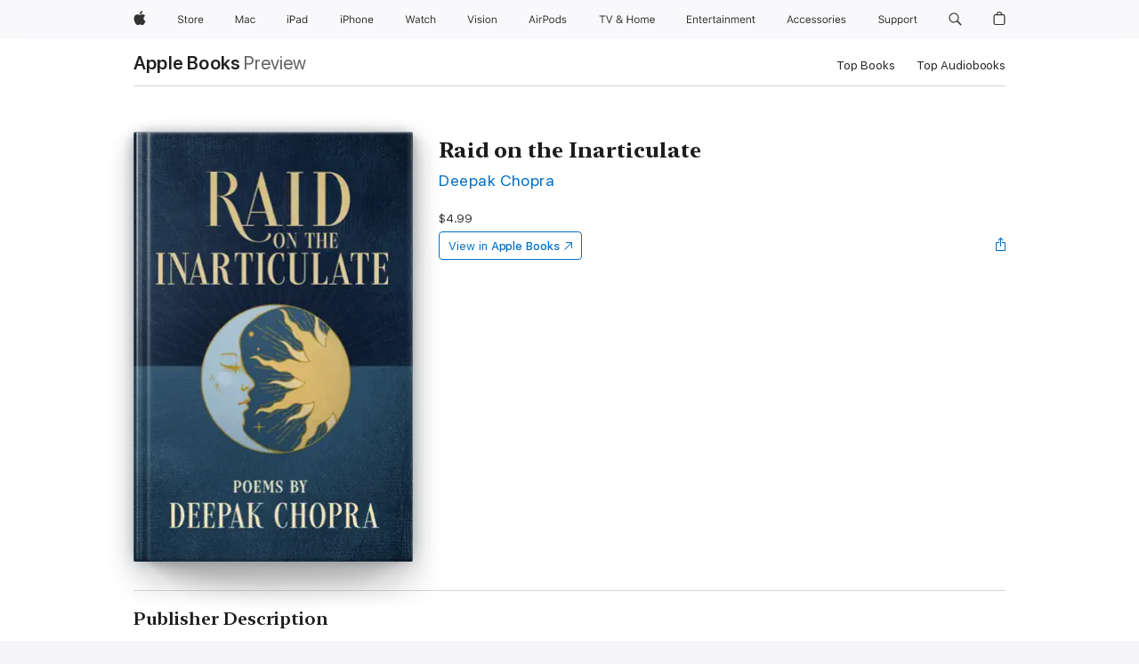

--- FILE ---
content_type: text/html
request_url: https://books.apple.com/us/book/raid-on-the-inarticulate/id1590626577
body_size: 50468
content:
<!DOCTYPE html><html  dir="ltr" lang="en-US"><head>
    <meta charset="utf-8">
    <meta http-equiv="X-UA-Compatible" content="IE=edge">
    <meta name="viewport" content="width=device-width, initial-scale=1, viewport-fit=cover">
    <meta name="applicable-device" content="pc,mobile">

    <script id="perfkit">window.initialPageRequestTime = +new Date();</script>
    <link rel="preconnect" href="https://amp-api.books.apple.com" crossorigin="">
<link rel="preconnect" href="https://is1-ssl.mzstatic.com" crossorigin="">
<link rel="preconnect" href="https://is2-ssl.mzstatic.com" crossorigin="">
<link rel="preconnect" href="https://is3-ssl.mzstatic.com" crossorigin="">
<link rel="preconnect" href="https://is4-ssl.mzstatic.com" crossorigin="">
<link rel="preconnect" href="https://is5-ssl.mzstatic.com" crossorigin="">
<link rel="preconnect" href="https://xp.apple.com" crossorigin="">
<link rel="preconnect" href="https://js-cdn.music.apple.com" crossorigin="">
<link rel="preconnect" href="https://www.apple.com" crossorigin="">
    
<meta name="web-experience-app/config/environment" content="%7B%22appVersion%22%3A1%2C%22modulePrefix%22%3A%22web-experience-app%22%2C%22environment%22%3A%22production%22%2C%22rootURL%22%3A%22%2F%22%2C%22locationType%22%3A%22history-hash-router-scroll%22%2C%22historySupportMiddleware%22%3Atrue%2C%22EmberENV%22%3A%7B%22FEATURES%22%3A%7B%7D%2C%22EXTEND_PROTOTYPES%22%3A%7B%22Date%22%3Afalse%7D%2C%22_APPLICATION_TEMPLATE_WRAPPER%22%3Afalse%2C%22_DEFAULT_ASYNC_OBSERVERS%22%3Atrue%2C%22_JQUERY_INTEGRATION%22%3Afalse%2C%22_TEMPLATE_ONLY_GLIMMER_COMPONENTS%22%3Atrue%7D%2C%22APP%22%3A%7B%22PROGRESS_BAR_DELAY%22%3A3000%2C%22CLOCK_INTERVAL%22%3A1000%2C%22LOADING_SPINNER_SPY%22%3Atrue%2C%22BREAKPOINTS%22%3A%7B%22large%22%3A%7B%22min%22%3A1069%2C%22content%22%3A980%7D%2C%22medium%22%3A%7B%22min%22%3A735%2C%22max%22%3A1068%2C%22content%22%3A692%7D%2C%22small%22%3A%7B%22min%22%3A320%2C%22max%22%3A734%2C%22content%22%3A280%7D%7D%2C%22buildVariant%22%3A%22books%22%2C%22name%22%3A%22web-experience-app%22%2C%22version%22%3A%222548.0.0%2B0b472053%22%7D%2C%22MEDIA_API%22%3A%7B%22token%22%3A%22eyJhbGciOiJFUzI1NiIsInR5cCI6IkpXVCIsImtpZCI6IkNOM1dVNkVKTzEifQ.eyJpc3MiOiJOVjBTRVdHRlNSIiwiaWF0IjoxNzY0NzIyNzU2LCJleHAiOjE3NzE5ODAzNTYsInJvb3RfaHR0cHNfb3JpZ2luIjpbImFwcGxlLmNvbSJdfQ.Y-cFl9j5HGWR1S_YFqK_Hy1qwk1hW9aBvWtIfb4iDzMDCQO9JcdexCvQGzSRxWYIEXS3JtD3vpWxYDj3puQYsA%22%7D%2C%22i18n%22%3A%7B%22defaultLocale%22%3A%22en-gb%22%2C%22useDevLoc%22%3Afalse%2C%22pathToLocales%22%3A%22dist%2Flocales%22%7D%2C%22MEDIA_ARTWORK%22%3A%7B%22BREAKPOINTS%22%3A%7B%22large%22%3A%7B%22min%22%3A1069%2C%22content%22%3A980%7D%2C%22medium%22%3A%7B%22min%22%3A735%2C%22max%22%3A1068%2C%22content%22%3A692%7D%2C%22small%22%3A%7B%22min%22%3A320%2C%22max%22%3A734%2C%22content%22%3A280%7D%7D%7D%2C%22API%22%3A%7B%22BookHost%22%3A%22https%3A%2F%2Famp-api.books.apple.com%22%2C%22obcMetadataBaseUrl%22%3A%22%2Fapi%2Fbooks-metadata%22%2C%22globalElementsPath%22%3A%22%2Fglobal-elements%22%7D%2C%22fastboot%22%3A%7B%22hostWhitelist%22%3A%5B%7B%7D%5D%7D%2C%22ember-short-number%22%3A%7B%22locales%22%3A%5B%22ar-dz%22%2C%22ar-bh%22%2C%22ar-eg%22%2C%22ar-iq%22%2C%22ar-jo%22%2C%22ar-kw%22%2C%22ar-lb%22%2C%22ar-ly%22%2C%22ar-ma%22%2C%22ar-om%22%2C%22ar-qa%22%2C%22ar-sa%22%2C%22ar-sd%22%2C%22ar-sy%22%2C%22ar-tn%22%2C%22ar-ae%22%2C%22ar-ye%22%2C%22he-il%22%2C%22iw-il%22%2C%22ca-es%22%2C%22cs-cz%22%2C%22da-dk%22%2C%22de-ch%22%2C%22de-de%22%2C%22el-gr%22%2C%22en-au%22%2C%22en-ca%22%2C%22en-gb%22%2C%22en-us%22%2C%22es-419%22%2C%22es-es%22%2C%22es-mx%22%2C%22es-xl%22%2C%22et-ee%22%2C%22fi-fi%22%2C%22fr-ca%22%2C%22fr-fr%22%2C%22hi-in%22%2C%22hr-hr%22%2C%22hu-hu%22%2C%22id-id%22%2C%22is-is%22%2C%22it-it%22%2C%22iw-il%22%2C%22ja-jp%22%2C%22ko-kr%22%2C%22lt-lt%22%2C%22lv-lv%22%2C%22ms-my%22%2C%22nl-nl%22%2C%22no-no%22%2C%22no-nb%22%2C%22nb-no%22%2C%22pl-pl%22%2C%22pt-br%22%2C%22pt-pt%22%2C%22ro-ro%22%2C%22ru-ru%22%2C%22sk-sk%22%2C%22sv-se%22%2C%22th-th%22%2C%22tr-tr%22%2C%22uk-ua%22%2C%22vi-vi%22%2C%22vi-vn%22%2C%22zh-cn%22%2C%22zh-hans%22%2C%22zh-hans-cn%22%2C%22zh-hant%22%2C%22zh-hant-hk%22%2C%22zh-hant-tw%22%2C%22zh-hk%22%2C%22zh-tw%22%2C%22ar%22%2C%22ca%22%2C%22cs%22%2C%22da%22%2C%22de%22%2C%22el%22%2C%22en%22%2C%22es%22%2C%22fi%22%2C%22fr%22%2C%22he%22%2C%22hi%22%2C%22hr%22%2C%22hu%22%2C%22id%22%2C%22is%22%2C%22it%22%2C%22ja%22%2C%22ko%22%2C%22lt%22%2C%22lv%22%2C%22ms%22%2C%22nb%22%2C%22nl%22%2C%22no%22%2C%22pl%22%2C%22pt%22%2C%22ro%22%2C%22ru%22%2C%22sk%22%2C%22sv%22%2C%22th%22%2C%22tr%22%2C%22uk%22%2C%22vi%22%2C%22zh%22%5D%7D%2C%22ember-cli-mirage%22%3A%7B%22enabled%22%3Afalse%2C%22usingProxy%22%3Afalse%2C%22useDefaultPassthroughs%22%3Atrue%7D%2C%22BREAKPOINTS%22%3A%7B%22large%22%3A%7B%22min%22%3A1069%2C%22content%22%3A980%7D%2C%22medium%22%3A%7B%22min%22%3A735%2C%22max%22%3A1068%2C%22content%22%3A692%7D%2C%22small%22%3A%7B%22min%22%3A320%2C%22max%22%3A734%2C%22content%22%3A280%7D%7D%2C%22METRICS%22%3A%7B%22variant%22%3A%22web%22%2C%22baseFields%22%3A%7B%22appName%22%3A%22web-experience-app%22%2C%22constraintProfiles%22%3A%5B%22AMPWeb%22%5D%7D%2C%22clickstream%22%3A%7B%22enabled%22%3Atrue%2C%22topic%22%3A%5B%22xp_amp_web_exp%22%5D%2C%22autoTrackClicks%22%3Atrue%7D%2C%22performance%22%3A%7B%22enabled%22%3Atrue%2C%22topic%22%3A%22xp_amp_bookstore_perf%22%7D%7D%2C%22MEDIA_SHELF%22%3A%7B%22GRID_CONFIG%22%3A%7B%22books-brick-row%22%3A%7B%22small%22%3A1%2C%22medium%22%3A2%2C%22large%22%3A3%7D%2C%22story%22%3A%7B%22small%22%3A1%2C%22medium%22%3A2%2C%22large%22%3A3%7D%2C%22small-brick%22%3A%7B%22small%22%3A1%2C%22medium%22%3A2%2C%22large%22%3A3%7D%2C%22editorial-lockup-large%22%3A%7B%22small%22%3A1%2C%22medium%22%3A2%2C%22large%22%3A2%7D%2C%22editorial-lockup-medium%22%3A%7B%22small%22%3A1%2C%22medium%22%3A2%2C%22large%22%3A3%7D%2C%22large-brick%22%3A%7B%22small%22%3A1%2C%22medium%22%3A1%2C%22large%22%3A2%7D%2C%22lockup-small%22%3A%7B%22small%22%3A1%2C%22medium%22%3A2%2C%22large%22%3A3%7D%2C%22lockup-large%22%3A%7B%22small%22%3A1%2C%22medium%22%3A3%2C%22large%22%3A4%7D%2C%22posters%22%3A%7B%22small%22%3A1%2C%22medium%22%3A1%2C%22large%22%3A2%7D%2C%22breakout-large%22%3A%7B%22small%22%3A1%2C%22medium%22%3A1%2C%22large%22%3A1%7D%7D%2C%22BREAKPOINTS%22%3A%7B%22large%22%3A%7B%22min%22%3A1069%2C%22content%22%3A980%7D%2C%22medium%22%3A%7B%22min%22%3A735%2C%22max%22%3A1068%2C%22content%22%3A692%7D%2C%22small%22%3A%7B%22min%22%3A320%2C%22max%22%3A734%2C%22content%22%3A280%7D%7D%7D%2C%22SASSKIT_GENERATOR%22%3A%7B%22VIEWPORT_CONFIG%22%3A%7B%22BREAKPOINTS%22%3A%7B%22large%22%3A%7B%22min%22%3A1069%2C%22content%22%3A980%7D%2C%22medium%22%3A%7B%22min%22%3A735%2C%22max%22%3A1068%2C%22content%22%3A692%7D%2C%22small%22%3A%7B%22min%22%3A320%2C%22max%22%3A734%2C%22content%22%3A280%7D%7D%7D%7D%2C%22features%22%3A%7B%22BUILD_VARIANT_APPS%22%3Afalse%2C%22BUILD_VARIANT_BOOKS%22%3Atrue%2C%22BUILD_VARIANT_FITNESS%22%3Afalse%2C%22BUILD_VARIANT_PODCASTS%22%3Afalse%2C%22BUILD_VARIANT_ITUNES%22%3Afalse%2C%22TV%22%3Afalse%2C%22PODCASTS%22%3Afalse%2C%22BOOKS%22%3Atrue%2C%22APPS%22%3Afalse%2C%22ARTISTS%22%3Afalse%2C%22DEEPLINK_ROUTE%22%3Afalse%2C%22EMBER_DATA%22%3Afalse%2C%22CHARTS%22%3Atrue%2C%22FITNESS%22%3Afalse%2C%22SHARE_UI%22%3Atrue%2C%22SEPARATE_RTL_STYLESHEET%22%3Atrue%7D%2C%22%40amp%2Fember-ui-global-elements%22%3A%7B%22useFooterWithoutRefundLink%22%3Atrue%7D%2C%22ember-cli-content-security-policy%22%3A%7B%22policy%22%3A%22upgrade-insecure-requests%20%3B%20default-src%20'none'%3B%20img-src%20'self'%20https%3A%2F%2F*.apple.com%20https%3A%2F%2F*.mzstatic.com%20data%3A%3B%20style-src%20'self'%20https%3A%2F%2F*.apple.com%20'unsafe-inline'%3B%20font-src%20'self'%20https%3A%2F%2F*.apple.com%3B%20media-src%20'self'%20https%3A%2F%2F*.apple.com%20blob%3A%3B%20connect-src%20'self'%20https%3A%2F%2F*.apple.com%20https%3A%2F%2F*.mzstatic.com%3B%20script-src%20'self'%20https%3A%2F%2F*.apple.com%20'unsafe-eval'%20'sha256-4ywTGAe4rEpoHt8XkjbkdOWklMJ%2F1Py%2Fx6b3%2FaGbtSQ%3D'%3B%20frame-src%20'self'%20https%3A%2F%2F*.apple.com%20itmss%3A%20itms-appss%3A%20itms-bookss%3A%20itms-itunesus%3A%20itms-messagess%3A%20itms-podcasts%3A%20itms-watchs%3A%20macappstores%3A%20musics%3A%20apple-musics%3A%20podcasts%3A%20videos%3A%3B%22%2C%22reportOnly%22%3Afalse%7D%2C%22exportApplicationGlobal%22%3Afalse%7D">
<!-- EMBER_CLI_FASTBOOT_TITLE --><link rel="stylesheet preload" name="fonts" href="//www.apple.com/wss/fonts?families=SF+Pro,v2|SF+Pro+Icons,v1|SF+Pro+Rounded,v1|New+York+Small,v1|New+York+Medium,v1" as="style"><link rel="stylesheet" type="text/css" href="https://www.apple.com/api-www/global-elements/global-header/v1/assets/globalheader.css" data-global-elements-nav-styles>
<link rel="stylesheet" type="text/css" href="/global-elements/2426.0.0/en_US/ac-global-footer.89780a9d2eedff61551113850a3547ef.css" data-global-elements-footer-styles>
<meta name="ac-gn-search-suggestions-enabled" content="false"/>
<meta name="globalnav-search-suggestions-enabled" content="false"/>
    <title>
      ‎Raid on the Inarticulate by Deepak Chopra on Apple Books
    </title>
      <meta name="keywords" content="download, Raid on the Inarticulate, books on iphone, ipad, Mac, Apple Books">

      <meta name="description" content="<b>A book of poems by bestselling author Deepak Chopra that are deeply spiritual, heartfelt, and touch on topics like God, love, surrender, shadow, and peace.</b><br /><br />Poetry is the language of the soul, according to Deepak Chopra, and in RAID ON THE INARTICULATE, he shares a collection of poe…">

<!---->
      <link rel="canonical" href="https://books.apple.com/us/book/raid-on-the-inarticulate/id1590626577">

      <link rel="icon" sizes="48x48" href="https://books.apple.com/assets/images/favicon/favicon-books-48-a8eb8171a8d912ed29d99e7a134953d3.png" type="image/png">

<!---->
<!---->
      <meta name="apple:content_id" content="1590626577">

<!---->
      <script name="schema:book" type="application/ld+json">
        {"@context":"http://schema.org","@type":"Book","additionalType":"Product","author":"Deepak Chopra","bookFormat":"EBook","datePublished":"2022-02-01T00:00:00.000Z","description":"&lt;b&gt;A book of poems by bestselling author Deepak Chopra that are deeply spiritual, heartfelt, and touch on topics like God, love, surrender, shadow, and peace.&lt;/b&gt;&lt;br /&gt;&lt;br /&gt;Poetry is the language of the soul, according to Deepak Chopra, and in RAID ON THE INARTICULATE, he shares a collection of poe…","genre":["Poetry","Books","Fiction &amp; Literature","Health, Mind &amp; Body","Self-Improvement"],"image":"https://is1-ssl.mzstatic.com/image/thumb/Publication115/v4/5f/05/55/5f05557c-330b-dfbc-4a0f-ee0cd24c2343/9781401969073.d.jpg/1200x630wz.png","inLanguage":"en-US","isbn":"9781401969073","name":"Raid on the Inarticulate","numberOfPages":72,"publisher":"Hay House","thumbnailUrl":["https://is1-ssl.mzstatic.com/image/thumb/Publication115/v4/5f/05/55/5f05557c-330b-dfbc-4a0f-ee0cd24c2343/9781401969073.d.jpg/1200x675wz.jpg","https://is1-ssl.mzstatic.com/image/thumb/Publication115/v4/5f/05/55/5f05557c-330b-dfbc-4a0f-ee0cd24c2343/9781401969073.d.jpg/1200x900wz.jpg","https://is1-ssl.mzstatic.com/image/thumb/Publication115/v4/5f/05/55/5f05557c-330b-dfbc-4a0f-ee0cd24c2343/9781401969073.d.jpg/1200x1200wz.jpg"],"offers":{"@type":"Offer","price":4.99,"priceCurrency":"USD","hasMerchantReturnPolicy":{"@type":"MerchantReturnPolicy","returnPolicyCategory":"https://schema.org/MerchantReturnNotPermitted","merchantReturnDays":0}}}
      </script>

        <meta property="al:ios:app_store_id" content="364709193">
        <meta property="al:ios:app_name" content="Apple Books">

        <meta property="og:title" content="‎Raid on the Inarticulate">
        <meta property="og:description" content="‎Fiction &amp; Literature · 2022">
        <meta property="og:site_name" content="Apple Books">
        <meta property="og:url" content="https://books.apple.com/us/book/raid-on-the-inarticulate/id1590626577">
        <meta property="og:image" content="https://is1-ssl.mzstatic.com/image/thumb/Publication115/v4/5f/05/55/5f05557c-330b-dfbc-4a0f-ee0cd24c2343/9781401969073.d.jpg/1200x630wz.png">
        <meta property="og:image:alt" content="Raid on the Inarticulate by Deepak Chopra on Apple Books">
        <meta property="og:image:type" content="image/png">
        <meta property="og:image:width" content="1200">
        <meta property="og:image:height" content="630">
        <meta property="og:image:secure_url" content="https://is1-ssl.mzstatic.com/image/thumb/Publication115/v4/5f/05/55/5f05557c-330b-dfbc-4a0f-ee0cd24c2343/9781401969073.d.jpg/1200x630wz.png">
        <meta property="og:type" content="book">
        <meta property="og:locale" content="en_US">

        <meta name="twitter:title" content="‎Raid on the Inarticulate">
        <meta name="twitter:description" content="‎Fiction &amp; Literature · 2022">
        <meta name="twitter:site" content="@AppleBooks">
        <meta name="twitter:card" content="summary_large_image">
        <meta name="twitter:image" content="https://is1-ssl.mzstatic.com/image/thumb/Publication115/v4/5f/05/55/5f05557c-330b-dfbc-4a0f-ee0cd24c2343/9781401969073.d.jpg/1200x600wz.png">
        <meta name="twitter:image:alt" content="Raid on the Inarticulate by Deepak Chopra on Apple Books">

<!---->
    <meta name="version" content="2548.0.0">
    <!-- @@HEAD@@ -->
    <script src="https://js-cdn.music.apple.com/musickit/v2/amp/musickit.js?t=1764722790239"></script>

    <link integrity="" rel="stylesheet" href="/assets/web-experience-app-real-f1ca40148188f63f7dd2cd7d4d6d7e05.css" data-rtl="/assets/web-experience-rtl-app-dc89d135bf4a79beed79bacafc906bdf.css">

    
  </head>
  <body class="no-js no-touch globalnav-scrim">
    <script type="x/boundary" id="fastboot-body-start"></script><div id="globalheader"><aside id="globalmessage-segment" lang="en-US" dir="ltr" class="globalmessage-segment"><ul data-strings="{&quot;view&quot;:&quot;{%STOREFRONT%} Store Home&quot;,&quot;segments&quot;:{&quot;smb&quot;:&quot;Business Store Home&quot;,&quot;eduInd&quot;:&quot;Education Store Home&quot;,&quot;other&quot;:&quot;Store Home&quot;},&quot;exit&quot;:&quot;Exit&quot;}" class="globalmessage-segment-content"></ul></aside><nav id="globalnav" lang="en-US" dir="ltr" aria-label="Global" data-analytics-element-engagement-start="globalnav:onFlyoutOpen" data-analytics-element-engagement-end="globalnav:onFlyoutClose" data-store-api="https://www.apple.com/[storefront]/shop/bag/status" data-analytics-activitymap-region-id="global nav" data-analytics-region="global nav" class="globalnav no-js   "><div class="globalnav-content"><div class="globalnav-item globalnav-menuback"><button aria-label="Main menu" class="globalnav-menuback-button"><span class="globalnav-chevron-icon"><svg height="48" viewbox="0 0 9 48" width="9" xmlns="http://www.w3.org/2000/svg"><path d="m1.5618 24.0621 6.5581-6.4238c.2368-.2319.2407-.6118.0088-.8486-.2324-.2373-.6123-.2407-.8486-.0088l-7 6.8569c-.1157.1138-.1807.2695-.1802.4316.001.1621.0674.3174.1846.4297l7 6.7241c.1162.1118.2661.1675.4155.1675.1577 0 .3149-.062.4326-.1846.2295-.2388.2222-.6187-.0171-.8481z"/></svg></span></button></div><ul id="globalnav-list" class="globalnav-list"><li data-analytics-element-engagement="globalnav hover - apple" class="
				globalnav-item
				globalnav-item-apple
				
				
			"><a href="https://www.apple.com/" data-globalnav-item-name="apple" data-analytics-title="apple home" aria-label="Apple" class="globalnav-link globalnav-link-apple"><span class="globalnav-image-regular globalnav-link-image"><svg height="44" viewbox="0 0 14 44" width="14" xmlns="http://www.w3.org/2000/svg"><path d="m13.0729 17.6825a3.61 3.61 0 0 0 -1.7248 3.0365 3.5132 3.5132 0 0 0 2.1379 3.2223 8.394 8.394 0 0 1 -1.0948 2.2618c-.6816.9812-1.3943 1.9623-2.4787 1.9623s-1.3633-.63-2.613-.63c-1.2187 0-1.6525.6507-2.644.6507s-1.6834-.9089-2.4787-2.0243a9.7842 9.7842 0 0 1 -1.6628-5.2776c0-3.0984 2.014-4.7405 3.9969-4.7405 1.0535 0 1.9314.6919 2.5924.6919.63 0 1.6112-.7333 2.8092-.7333a3.7579 3.7579 0 0 1 3.1604 1.5802zm-3.7284-2.8918a3.5615 3.5615 0 0 0 .8469-2.22 1.5353 1.5353 0 0 0 -.031-.32 3.5686 3.5686 0 0 0 -2.3445 1.2084 3.4629 3.4629 0 0 0 -.8779 2.1585 1.419 1.419 0 0 0 .031.2892 1.19 1.19 0 0 0 .2169.0207 3.0935 3.0935 0 0 0 2.1586-1.1368z"/></svg></span><span class="globalnav-image-compact globalnav-link-image"><svg height="48" viewbox="0 0 17 48" width="17" xmlns="http://www.w3.org/2000/svg"><path d="m15.5752 19.0792a4.2055 4.2055 0 0 0 -2.01 3.5376 4.0931 4.0931 0 0 0 2.4908 3.7542 9.7779 9.7779 0 0 1 -1.2755 2.6351c-.7941 1.1431-1.6244 2.2862-2.8878 2.2862s-1.5883-.734-3.0443-.734c-1.42 0-1.9252.7581-3.08.7581s-1.9611-1.0589-2.8876-2.3584a11.3987 11.3987 0 0 1 -1.9373-6.1487c0-3.61 2.3464-5.523 4.6566-5.523 1.2274 0 2.25.8062 3.02.8062.734 0 1.8771-.8543 3.2729-.8543a4.3778 4.3778 0 0 1 3.6822 1.841zm-6.8586-2.0456a1.3865 1.3865 0 0 1 -.2527-.024 1.6557 1.6557 0 0 1 -.0361-.337 4.0341 4.0341 0 0 1 1.0228-2.5148 4.1571 4.1571 0 0 1 2.7314-1.4078 1.7815 1.7815 0 0 1 .0361.373 4.1487 4.1487 0 0 1 -.9867 2.587 3.6039 3.6039 0 0 1 -2.5148 1.3236z"/></svg></span><span class="globalnav-link-text">Apple</span></a></li><li data-topnav-flyout-item="menu" data-topnav-flyout-label="Menu" role="none" class="globalnav-item globalnav-menu"><div data-topnav-flyout="menu" class="globalnav-flyout"><div class="globalnav-menu-list"><div data-analytics-element-engagement="globalnav hover - store" class="
				globalnav-item
				globalnav-item-store
				globalnav-item-menu
				
			"><ul role="none" class="globalnav-submenu-trigger-group"><li class="globalnav-submenu-trigger-item"><a href="https://www.apple.com/us/shop/goto/store" data-globalnav-item-name="store" data-topnav-flyout-trigger-compact data-analytics-title="store" data-analytics-element-engagement="hover - store" aria-label="Store" class="globalnav-link globalnav-submenu-trigger-link globalnav-link-store"><span class="globalnav-link-text-container"><span class="globalnav-image-regular globalnav-link-image"><svg height="44" viewbox="0 0 30 44" width="30" xmlns="http://www.w3.org/2000/svg"><path d="m26.5679 20.4629c1.002 0 1.67.738 1.693 1.857h-3.48c.076-1.119.779-1.857 1.787-1.857zm2.754 2.672v-.387c0-1.963-1.037-3.176-2.742-3.176-1.735 0-2.848 1.289-2.848 3.276 0 1.998 1.096 3.263 2.848 3.263 1.383 0 2.367-.668 2.66-1.746h-1.008c-.264.557-.814.856-1.629.856-1.072 0-1.769-.791-1.822-2.039v-.047zm-9.547-3.451h.96v.937h.094c.188-.615.914-1.049 1.752-1.049.164 0 .375.012.504.03v1.007c-.082-.023-.445-.058-.644-.058-.961 0-1.659 1.098-1.659 1.535v3.914h-1.007zm-4.27 5.519c-1.195 0-1.869-.867-1.869-2.361 0-1.5.674-2.361 1.869-2.361 1.196 0 1.87.861 1.87 2.361 0 1.494-.674 2.361-1.87 2.361zm0-5.631c-1.798 0-2.912 1.237-2.912 3.27 0 2.027 1.114 3.269 2.912 3.269 1.799 0 2.913-1.242 2.913-3.269 0-2.033-1.114-3.27-2.913-3.27zm-5.478-1.475v1.635h1.407v.843h-1.407v3.575c0 .744.282 1.06.938 1.06.182 0 .281-.006.469-.023v.849c-.199.035-.393.059-.592.059-1.301 0-1.822-.481-1.822-1.688v-3.832h-1.02v-.843h1.02v-1.635zm-8.103 5.694c.129.885.973 1.447 2.174 1.447 1.137 0 1.975-.615 1.975-1.453 0-.72-.527-1.177-1.693-1.47l-1.084-.282c-1.53-.386-2.192-1.078-2.192-2.279 0-1.436 1.201-2.408 2.988-2.408 1.635 0 2.854.972 2.942 2.338h-1.061c-.146-.867-.861-1.383-1.916-1.383-1.125 0-1.869.562-1.869 1.418 0 .662.463 1.043 1.629 1.342l.885.234c1.752.439 2.455 1.119 2.455 2.361 0 1.553-1.225 2.543-3.158 2.543-1.793 0-3.03-.949-3.141-2.408z"/></svg></span><span class="globalnav-link-text">Store</span></span></a></li></ul></div><div data-analytics-element-engagement="globalnav hover - mac" class="
				globalnav-item
				globalnav-item-mac
				globalnav-item-menu
				
			"><ul role="none" class="globalnav-submenu-trigger-group"><li class="globalnav-submenu-trigger-item"><a href="https://www.apple.com/mac/" data-globalnav-item-name="mac" data-topnav-flyout-trigger-compact data-analytics-title="mac" data-analytics-element-engagement="hover - mac" aria-label="Mac" class="globalnav-link globalnav-submenu-trigger-link globalnav-link-mac"><span class="globalnav-link-text-container"><span class="globalnav-image-regular globalnav-link-image"><svg height="44" viewbox="0 0 23 44" width="23" xmlns="http://www.w3.org/2000/svg"><path d="m8.1558 25.9987v-6.457h-.0703l-2.666 6.457h-.8907l-2.666-6.457h-.0703v6.457h-.9844v-8.4551h1.2246l2.8945 7.0547h.0938l2.8945-7.0547h1.2246v8.4551zm2.5166-1.7696c0-1.1309.832-1.7812 2.3027-1.8691l1.8223-.1113v-.5742c0-.7793-.4863-1.207-1.4297-1.207-.7559 0-1.2832.2871-1.4238.7852h-1.0195c.1348-1.0137 1.1309-1.6816 2.4785-1.6816 1.541 0 2.4023.791 2.4023 2.1035v4.3242h-.9609v-.9318h-.0938c-.4102.6738-1.1016 1.043-1.9453 1.043-1.2246 0-2.1328-.7266-2.1328-1.8809zm4.125-.5859v-.5801l-1.6992.1113c-.9609.0645-1.3828.3984-1.3828 1.0312 0 .6445.5449 1.0195 1.2773 1.0195 1.0371.0001 1.8047-.6796 1.8047-1.5819zm6.958-2.0273c-.1641-.627-.7207-1.1367-1.6289-1.1367-1.1367 0-1.8516.9082-1.8516 2.3379 0 1.459.7266 2.3848 1.8516 2.3848.8496 0 1.4414-.3926 1.6289-1.1074h1.0195c-.1816 1.1602-1.125 2.0156-2.6426 2.0156-1.7695 0-2.9004-1.2832-2.9004-3.293 0-1.9688 1.125-3.2461 2.8945-3.2461 1.5352 0 2.4727.9199 2.6484 2.0449z"/></svg></span><span class="globalnav-link-text">Mac</span></span></a></li></ul></div><div data-analytics-element-engagement="globalnav hover - ipad" class="
				globalnav-item
				globalnav-item-ipad
				globalnav-item-menu
				
			"><ul role="none" class="globalnav-submenu-trigger-group"><li class="globalnav-submenu-trigger-item"><a href="https://www.apple.com/ipad/" data-globalnav-item-name="ipad" data-topnav-flyout-trigger-compact data-analytics-title="ipad" data-analytics-element-engagement="hover - ipad" aria-label="iPad" class="globalnav-link globalnav-submenu-trigger-link globalnav-link-ipad"><span class="globalnav-link-text-container"><span class="globalnav-image-regular globalnav-link-image"><svg height="44" viewbox="0 0 24 44" width="24" xmlns="http://www.w3.org/2000/svg"><path d="m14.9575 23.7002c0 .902-.768 1.582-1.805 1.582-.732 0-1.277-.375-1.277-1.02 0-.632.422-.966 1.383-1.031l1.699-.111zm-1.395-4.072c-1.347 0-2.343.668-2.478 1.681h1.019c.141-.498.668-.785 1.424-.785.944 0 1.43.428 1.43 1.207v.574l-1.822.112c-1.471.088-2.303.738-2.303 1.869 0 1.154.908 1.881 2.133 1.881.844 0 1.535-.369 1.945-1.043h.094v.931h.961v-4.324c0-1.312-.862-2.103-2.403-2.103zm6.769 5.575c-1.155 0-1.846-.885-1.846-2.361 0-1.471.697-2.362 1.846-2.362 1.142 0 1.857.914 1.857 2.362 0 1.459-.709 2.361-1.857 2.361zm1.834-8.027v3.503h-.088c-.358-.691-1.102-1.107-1.981-1.107-1.605 0-2.654 1.289-2.654 3.27 0 1.986 1.037 3.269 2.654 3.269.873 0 1.623-.416 2.022-1.119h.093v1.008h.961v-8.824zm-15.394 4.869h-1.863v-3.563h1.863c1.225 0 1.899.639 1.899 1.799 0 1.119-.697 1.764-1.899 1.764zm.276-4.5h-3.194v8.455h1.055v-3.018h2.127c1.588 0 2.719-1.119 2.719-2.701 0-1.611-1.108-2.736-2.707-2.736zm-6.064 8.454h1.008v-6.316h-1.008zm-.199-8.237c0-.387.316-.704.703-.704s.703.317.703.704c0 .386-.316.703-.703.703s-.703-.317-.703-.703z"/></svg></span><span class="globalnav-link-text">iPad</span></span></a></li></ul></div><div data-analytics-element-engagement="globalnav hover - iphone" class="
				globalnav-item
				globalnav-item-iphone
				globalnav-item-menu
				
			"><ul role="none" class="globalnav-submenu-trigger-group"><li class="globalnav-submenu-trigger-item"><a href="https://www.apple.com/iphone/" data-globalnav-item-name="iphone" data-topnav-flyout-trigger-compact data-analytics-title="iphone" data-analytics-element-engagement="hover - iphone" aria-label="iPhone" class="globalnav-link globalnav-submenu-trigger-link globalnav-link-iphone"><span class="globalnav-link-text-container"><span class="globalnav-image-regular globalnav-link-image"><svg height="44" viewbox="0 0 38 44" width="38" xmlns="http://www.w3.org/2000/svg"><path d="m32.7129 22.3203h3.48c-.023-1.119-.691-1.857-1.693-1.857-1.008 0-1.711.738-1.787 1.857zm4.459 2.045c-.293 1.078-1.277 1.746-2.66 1.746-1.752 0-2.848-1.266-2.848-3.264 0-1.986 1.113-3.275 2.848-3.275 1.705 0 2.742 1.213 2.742 3.176v.386h-4.541v.047c.053 1.248.75 2.039 1.822 2.039.815 0 1.366-.298 1.629-.855zm-12.282-4.682h.961v.996h.094c.316-.697.932-1.107 1.898-1.107 1.418 0 2.209.838 2.209 2.338v4.09h-1.007v-3.844c0-1.137-.481-1.676-1.489-1.676s-1.658.674-1.658 1.781v3.739h-1.008zm-2.499 3.158c0-1.5-.674-2.361-1.869-2.361-1.196 0-1.87.861-1.87 2.361 0 1.495.674 2.362 1.87 2.362 1.195 0 1.869-.867 1.869-2.362zm-4.782 0c0-2.033 1.114-3.269 2.913-3.269 1.798 0 2.912 1.236 2.912 3.269 0 2.028-1.114 3.27-2.912 3.27-1.799 0-2.913-1.242-2.913-3.27zm-6.636-5.666h1.008v3.504h.093c.317-.697.979-1.107 1.946-1.107 1.336 0 2.179.855 2.179 2.338v4.09h-1.007v-3.844c0-1.119-.504-1.676-1.459-1.676-1.131 0-1.752.715-1.752 1.781v3.739h-1.008zm-6.015 4.87h1.863c1.202 0 1.899-.645 1.899-1.764 0-1.16-.674-1.799-1.899-1.799h-1.863zm2.139-4.5c1.599 0 2.707 1.125 2.707 2.736 0 1.582-1.131 2.701-2.719 2.701h-2.127v3.018h-1.055v-8.455zm-6.114 8.454h1.008v-6.316h-1.008zm-.2-8.238c0-.386.317-.703.703-.703.387 0 .704.317.704.703 0 .387-.317.704-.704.704-.386 0-.703-.317-.703-.704z"/></svg></span><span class="globalnav-link-text">iPhone</span></span></a></li></ul></div><div data-analytics-element-engagement="globalnav hover - watch" class="
				globalnav-item
				globalnav-item-watch
				globalnav-item-menu
				
			"><ul role="none" class="globalnav-submenu-trigger-group"><li class="globalnav-submenu-trigger-item"><a href="https://www.apple.com/watch/" data-globalnav-item-name="watch" data-topnav-flyout-trigger-compact data-analytics-title="watch" data-analytics-element-engagement="hover - watch" aria-label="Watch" class="globalnav-link globalnav-submenu-trigger-link globalnav-link-watch"><span class="globalnav-link-text-container"><span class="globalnav-image-regular globalnav-link-image"><svg height="44" viewbox="0 0 35 44" width="35" xmlns="http://www.w3.org/2000/svg"><path d="m28.9819 17.1758h1.008v3.504h.094c.316-.697.978-1.108 1.945-1.108 1.336 0 2.18.856 2.18 2.338v4.09h-1.008v-3.844c0-1.119-.504-1.675-1.459-1.675-1.131 0-1.752.715-1.752 1.781v3.738h-1.008zm-2.42 4.441c-.164-.627-.721-1.136-1.629-1.136-1.137 0-1.852.908-1.852 2.338 0 1.459.727 2.384 1.852 2.384.849 0 1.441-.392 1.629-1.107h1.019c-.182 1.16-1.125 2.016-2.642 2.016-1.77 0-2.901-1.284-2.901-3.293 0-1.969 1.125-3.247 2.895-3.247 1.535 0 2.472.92 2.648 2.045zm-6.533-3.568v1.635h1.407v.844h-1.407v3.574c0 .744.282 1.06.938 1.06.182 0 .281-.006.469-.023v.85c-.2.035-.393.058-.592.058-1.301 0-1.822-.48-1.822-1.687v-3.832h-1.02v-.844h1.02v-1.635zm-4.2 5.596v-.58l-1.699.111c-.961.064-1.383.398-1.383 1.031 0 .645.545 1.02 1.277 1.02 1.038 0 1.805-.68 1.805-1.582zm-4.125.586c0-1.131.832-1.782 2.303-1.869l1.822-.112v-.574c0-.779-.486-1.207-1.43-1.207-.755 0-1.283.287-1.423.785h-1.02c.135-1.014 1.131-1.682 2.479-1.682 1.541 0 2.402.792 2.402 2.104v4.324h-.961v-.931h-.094c-.41.673-1.101 1.043-1.945 1.043-1.225 0-2.133-.727-2.133-1.881zm-7.684 1.769h-.996l-2.303-8.455h1.101l1.682 6.873h.07l1.893-6.873h1.066l1.893 6.873h.07l1.682-6.873h1.101l-2.302 8.455h-.996l-1.946-6.674h-.07z"/></svg></span><span class="globalnav-link-text">Watch</span></span></a></li></ul></div><div data-analytics-element-engagement="globalnav hover - vision" class="
				globalnav-item
				globalnav-item-vision
				globalnav-item-menu
				
			"><ul role="none" class="globalnav-submenu-trigger-group"><li class="globalnav-submenu-trigger-item"><a href="https://www.apple.com/apple-vision-pro/" data-globalnav-item-name="vision" data-topnav-flyout-trigger-compact data-analytics-title="vision" data-analytics-element-engagement="hover - vision" aria-label="Vision" class="globalnav-link globalnav-submenu-trigger-link globalnav-link-vision"><span class="globalnav-link-text-container"><span class="globalnav-image-regular globalnav-link-image"><svg xmlns="http://www.w3.org/2000/svg" width="34" height="44" viewbox="0 0 34 44"><g id="en-US_globalnav_links_vision_image_large"><rect id="box_" width="34" height="44" fill="none"/><path id="art_" d="m.4043,17.5449h1.1074l2.4844,7.0898h.0938l2.4844-7.0898h1.1074l-3.1172,8.4551h-1.043L.4043,17.5449Zm8.3467.2168c0-.3867.3164-.7031.7031-.7031s.7031.3164.7031.7031-.3164.7031-.7031.7031-.7031-.3164-.7031-.7031Zm.1875,1.9219h1.0195v6.3164h-1.0195v-6.3164Zm2.499,4.7051h1.043c.1699.5273.6738.873,1.4824.873.8496,0,1.4531-.4043,1.4531-.9785v-.0117c0-.4277-.3223-.7266-1.1016-.9141l-.9785-.2344c-1.1836-.2812-1.7168-.7969-1.7168-1.7051v-.0059c0-1.0488,1.0078-1.8398,2.3496-1.8398,1.3242,0,2.2441.6621,2.3848,1.6934h-1.002c-.1348-.498-.627-.8438-1.3887-.8438-.75,0-1.3008.3867-1.3008.9434v.0117c0,.4277.3164.6973,1.0605.8789l.9727.2344c1.1895.2871,1.7637.8027,1.7637,1.7051v.0117c0,1.125-1.0957,1.9043-2.5312,1.9043-1.4062,0-2.373-.6797-2.4902-1.7227Zm6.3203-6.627c0-.3867.3164-.7031.7031-.7031s.7031.3164.7031.7031-.3164.7031-.7031.7031-.7031-.3164-.7031-.7031Zm.1875,1.9219h1.0195v6.3164h-1.0195v-6.3164Zm2.5049,3.1641v-.0117c0-2.0273,1.1133-3.2637,2.9121-3.2637s2.9121,1.2363,2.9121,3.2637v.0117c0,2.0215-1.1133,3.2637-2.9121,3.2637s-2.9121-1.2422-2.9121-3.2637Zm4.7812,0v-.0117c0-1.4941-.6738-2.3613-1.8691-2.3613s-1.8691.8672-1.8691,2.3613v.0117c0,1.4883.6738,2.3613,1.8691,2.3613s1.8691-.873,1.8691-2.3613Zm2.5049-3.1641h1.0195v.9492h.0938c.3164-.668.9082-1.0605,1.8398-1.0605,1.418,0,2.209.8379,2.209,2.3379v4.0898h-1.0195v-3.8438c0-1.1367-.4688-1.6816-1.4766-1.6816s-1.6465.6797-1.6465,1.7871v3.7383h-1.0195v-6.3164Z"/></g></svg></span><span class="globalnav-link-text">Vision</span></span></a></li></ul></div><div data-analytics-element-engagement="globalnav hover - airpods" class="
				globalnav-item
				globalnav-item-airpods
				globalnav-item-menu
				
			"><ul role="none" class="globalnav-submenu-trigger-group"><li class="globalnav-submenu-trigger-item"><a href="https://www.apple.com/airpods/" data-globalnav-item-name="airpods" data-topnav-flyout-trigger-compact data-analytics-title="airpods" data-analytics-element-engagement="hover - airpods" aria-label="AirPods" class="globalnav-link globalnav-submenu-trigger-link globalnav-link-airpods"><span class="globalnav-link-text-container"><span class="globalnav-image-regular globalnav-link-image"><svg height="44" viewbox="0 0 43 44" width="43" xmlns="http://www.w3.org/2000/svg"><path d="m11.7153 19.6836h.961v.937h.094c.187-.615.914-1.048 1.752-1.048.164 0 .375.011.504.029v1.008c-.082-.024-.446-.059-.645-.059-.961 0-1.658.645-1.658 1.535v3.914h-1.008zm28.135-.111c1.324 0 2.244.656 2.379 1.693h-.996c-.135-.504-.627-.838-1.389-.838-.75 0-1.336.381-1.336.943 0 .434.352.704 1.096.885l.973.235c1.189.287 1.763.802 1.763 1.711 0 1.13-1.095 1.91-2.531 1.91-1.406 0-2.373-.674-2.484-1.723h1.037c.17.533.674.873 1.482.873.85 0 1.459-.404 1.459-.984 0-.434-.328-.727-1.002-.891l-1.084-.264c-1.183-.287-1.722-.796-1.722-1.71 0-1.049 1.013-1.84 2.355-1.84zm-6.665 5.631c-1.155 0-1.846-.885-1.846-2.362 0-1.471.697-2.361 1.846-2.361 1.142 0 1.857.914 1.857 2.361 0 1.459-.709 2.362-1.857 2.362zm1.834-8.028v3.504h-.088c-.358-.691-1.102-1.107-1.981-1.107-1.605 0-2.654 1.289-2.654 3.269 0 1.987 1.037 3.27 2.654 3.27.873 0 1.623-.416 2.022-1.119h.094v1.007h.961v-8.824zm-9.001 8.028c-1.195 0-1.869-.868-1.869-2.362 0-1.5.674-2.361 1.869-2.361 1.196 0 1.869.861 1.869 2.361 0 1.494-.673 2.362-1.869 2.362zm0-5.631c-1.799 0-2.912 1.236-2.912 3.269 0 2.028 1.113 3.27 2.912 3.27s2.912-1.242 2.912-3.27c0-2.033-1.113-3.269-2.912-3.269zm-17.071 6.427h1.008v-6.316h-1.008zm-.199-8.238c0-.387.317-.703.703-.703.387 0 .703.316.703.703s-.316.703-.703.703c-.386 0-.703-.316-.703-.703zm-6.137 4.922 1.324-3.773h.093l1.325 3.773zm1.892-5.139h-1.043l-3.117 8.455h1.107l.85-2.42h3.363l.85 2.42h1.107zm14.868 4.5h-1.864v-3.562h1.864c1.224 0 1.898.639 1.898 1.799 0 1.119-.697 1.763-1.898 1.763zm.275-4.5h-3.193v8.455h1.054v-3.017h2.127c1.588 0 2.719-1.119 2.719-2.701 0-1.612-1.107-2.737-2.707-2.737z"/></svg></span><span class="globalnav-link-text">AirPods</span></span></a></li></ul></div><div data-analytics-element-engagement="globalnav hover - tv-home" class="
				globalnav-item
				globalnav-item-tv-home
				globalnav-item-menu
				
			"><ul role="none" class="globalnav-submenu-trigger-group"><li class="globalnav-submenu-trigger-item"><a href="https://www.apple.com/tv-home/" data-globalnav-item-name="tv-home" data-topnav-flyout-trigger-compact data-analytics-title="tv &amp; home" data-analytics-element-engagement="hover - tv &amp; home" aria-label="TV and Home" class="globalnav-link globalnav-submenu-trigger-link globalnav-link-tv-home"><span class="globalnav-link-text-container"><span class="globalnav-image-regular globalnav-link-image"><svg height="44" viewbox="0 0 65 44" width="65" xmlns="http://www.w3.org/2000/svg"><path d="m4.3755 26v-7.5059h-2.7246v-.9492h6.5039v.9492h-2.7246v7.5059zm7.7314 0-3.1172-8.4551h1.1074l2.4844 7.0898h.0938l2.4844-7.0898h1.1074l-3.1172 8.4551zm13.981-.8438c-.7207.6328-1.7109 1.002-2.7363 1.002-1.6816 0-2.8594-.9961-2.8594-2.4141 0-1.002.5449-1.7637 1.6758-2.3613.0762-.0352.2344-.1172.3281-.1641-.7793-.8203-1.0605-1.3652-1.0605-1.9805 0-1.084.9199-1.8926 2.1562-1.8926 1.248 0 2.1562.7969 2.1562 1.9043 0 .8672-.5215 1.5-1.8281 2.1855l2.1152 2.2734c.2637-.5273.3984-1.2188.3984-2.2734v-.1465h.9844v.1523c0 1.3125-.2344 2.2676-.6973 2.9824l1.4708 1.5764h-1.3242zm-4.541-1.4824c0 .9492.7676 1.5938 1.8984 1.5938.7676 0 1.5586-.3047 2.0215-.791l-2.3906-2.6133c-.0645.0234-.2168.0996-.2988.1406-.8145.4219-1.2305 1.0078-1.2305 1.6699zm3.2109-4.3886c0-.6562-.4746-1.1016-1.1602-1.1016-.6738 0-1.1543.457-1.1543 1.1133 0 .4688.2402.8789.9082 1.541 1.0313-.5274 1.4063-.9492 1.4063-1.5527zm13.5176 6.7148v-3.8496h-4.6406v3.8496h-1.0547v-8.4551h1.0547v3.6562h4.6406v-3.6562h1.0547v8.4551zm2.6455-3.1582c0-2.0332 1.1133-3.2695 2.9121-3.2695s2.9121 1.2363 2.9121 3.2695c0 2.0273-1.1133 3.2695-2.9121 3.2695s-2.9121-1.2422-2.9121-3.2695zm4.7812 0c0-1.5-.6738-2.3613-1.8691-2.3613s-1.8691.8613-1.8691 2.3613c0 1.4941.6738 2.3613 1.8691 2.3613s1.8691-.8672 1.8691-2.3613zm2.5054-3.1582h.9609v.9961h.0938c.2871-.7031.9199-1.1074 1.7637-1.1074.8555 0 1.4531.4512 1.7461 1.1074h.0938c.3398-.668 1.0605-1.1074 1.9336-1.1074 1.2891 0 2.0098.7383 2.0098 2.0625v4.3652h-1.0078v-4.1309c0-.9316-.4395-1.3887-1.3301-1.3887-.8789 0-1.4648.6562-1.4648 1.459v4.0606h-1.0078v-4.2891c0-.75-.5215-1.2305-1.3184-1.2305-.8262 0-1.4648.7148-1.4648 1.6055v3.9141h-1.0078v-6.3164zm15.5127 4.6816c-.293 1.0781-1.2773 1.7461-2.6602 1.7461-1.752 0-2.8477-1.2656-2.8477-3.2637 0-1.9863 1.1133-3.2754 2.8477-3.2754 1.7051 0 2.7422 1.2129 2.7422 3.1758v.3867h-4.541v.0469c.0527 1.248.75 2.0391 1.8223 2.0391.8145 0 1.3652-.2988 1.6289-.8555zm-4.459-2.0449h3.4805c-.0234-1.1191-.6914-1.8574-1.6934-1.8574-1.0078 0-1.7109.7383-1.7871 1.8574z"/></svg></span><span class="globalnav-link-text">TV &amp; Home</span></span></a></li></ul></div><div data-analytics-element-engagement="globalnav hover - entertainment" class="
				globalnav-item
				globalnav-item-entertainment
				globalnav-item-menu
				
			"><ul role="none" class="globalnav-submenu-trigger-group"><li class="globalnav-submenu-trigger-item"><a href="https://www.apple.com/entertainment/" data-globalnav-item-name="entertainment" data-topnav-flyout-trigger-compact data-analytics-title="entertainment" data-analytics-element-engagement="hover - entertainment" aria-label="Entertainment" class="globalnav-link globalnav-submenu-trigger-link globalnav-link-entertainment"><span class="globalnav-link-text-container"><span class="globalnav-image-regular globalnav-link-image"><svg xmlns="http://www.w3.org/2000/svg" viewbox="0 0 77 44" width="77" height="44"><path d="m0 17.4863h5.2383v.9492h-4.1836v2.7129h3.9668v.9375h-3.9668v2.9062h4.1836v.9492h-5.2383zm6.8994 2.1387h1.0195v.9492h.0938c.3164-.668.9082-1.0605 1.8398-1.0605 1.418 0 2.209.8379 2.209 2.3379v4.0898h-1.0195v-3.8438c0-1.1367-.4688-1.6816-1.4766-1.6816s-1.6465.6797-1.6465 1.7871v3.7383h-1.0195zm7.2803 4.6758v-3.832h-.9961v-.8438h.9961v-1.6348h1.0547v1.6348h1.3828v.8438h-1.3828v3.5742c0 .7441.2578 1.043.9141 1.043.1816 0 .2812-.0059.4688-.0234v.8672c-.1992.0352-.3926.0586-.5918.0586-1.3009-.0001-1.8458-.4806-1.8458-1.6876zm3.4365-1.4942v-.0059c0-1.9512 1.1133-3.2871 2.8301-3.2871s2.7598 1.2773 2.7598 3.1641v.3984h-4.5469c.0293 1.3066.75 2.0684 1.875 2.0684.8555 0 1.3828-.4043 1.5527-.7852l.0234-.0527h1.0195l-.0117.0469c-.2168.8555-1.1191 1.6992-2.6074 1.6992-1.8046 0-2.8945-1.2656-2.8945-3.2461zm1.0606-.5449h3.4922c-.1055-1.248-.7969-1.8398-1.7285-1.8398-.9376 0-1.6524.6386-1.7637 1.8398zm5.9912-2.6367h1.0195v.9375h.0938c.2402-.6621.832-1.0488 1.6875-1.0488.1934 0 .4102.0234.5098.041v.9902c-.2109-.0352-.4043-.0586-.627-.0586-.9727 0-1.6641.6152-1.6641 1.541v3.9141h-1.0195zm4.9658 4.6758v-3.832h-.9961v-.8438h.9961v-1.6348h1.0547v1.6348h1.3828v.8438h-1.3828v3.5742c0 .7441.2578 1.043.9141 1.043.1816 0 .2812-.0059.4688-.0234v.8672c-.1992.0352-.3926.0586-.5918.0586-1.3009-.0001-1.8458-.4806-1.8458-1.6876zm3.4658-.1231v-.0117c0-1.125.832-1.7754 2.3027-1.8633l1.8105-.1113v-.5742c0-.7793-.4746-1.2012-1.418-1.2012-.7559 0-1.2539.2812-1.418.7734l-.0059.0176h-1.0195l.0059-.0352c.1641-.9902 1.125-1.6582 2.4727-1.6582 1.541 0 2.4023.791 2.4023 2.1035v4.3242h-1.0195v-.9316h-.0938c-.3984.6738-1.0605 1.043-1.9102 1.043-1.201 0-2.1092-.7265-2.1092-1.875zm2.3203.9903c1.0371 0 1.793-.6797 1.793-1.582v-.5742l-1.6875.1055c-.9609.0586-1.3828.3984-1.3828 1.0254v.0117c0 .6386.5449 1.0136 1.2773 1.0136zm4.3926-7.4649c0-.3867.3164-.7031.7031-.7031s.7031.3164.7031.7031-.3164.7031-.7031.7031-.7031-.3164-.7031-.7031zm.1875 1.9219h1.0195v6.3164h-1.0195zm2.8213 0h1.0195v.9492h.0938c.3164-.668.9082-1.0605 1.8398-1.0605 1.418 0 2.209.8379 2.209 2.3379v4.0898h-1.0195v-3.8438c0-1.1367-.4688-1.6816-1.4766-1.6816s-1.6465.6797-1.6465 1.7871v3.7383h-1.0195zm6.8818 0h1.0195v.9609h.0938c.2812-.6797.8789-1.0723 1.7051-1.0723.8555 0 1.4531.4512 1.7461 1.1074h.0938c.3398-.668 1.0605-1.1074 1.9336-1.1074 1.2891 0 2.0098.7383 2.0098 2.0625v4.3652h-1.0195v-4.1309c0-.9316-.4277-1.3945-1.3184-1.3945-.8789 0-1.459.6621-1.459 1.4648v4.0605h-1.0195v-4.2891c0-.75-.5156-1.2363-1.3125-1.2363-.8262 0-1.4531.7207-1.4531 1.6113v3.9141h-1.0195v-6.3162zm10.0049 3.1816v-.0059c0-1.9512 1.1133-3.2871 2.8301-3.2871s2.7598 1.2773 2.7598 3.1641v.3984h-4.5469c.0293 1.3066.75 2.0684 1.875 2.0684.8555 0 1.3828-.4043 1.5527-.7852l.0234-.0527h1.0195l-.0116.0469c-.2168.8555-1.1191 1.6992-2.6074 1.6992-1.8047 0-2.8946-1.2656-2.8946-3.2461zm1.0606-.5449h3.4922c-.1055-1.248-.7969-1.8398-1.7285-1.8398-.9376 0-1.6524.6386-1.7637 1.8398zm5.9912-2.6367h1.0195v.9492h.0938c.3164-.668.9082-1.0605 1.8398-1.0605 1.418 0 2.209.8379 2.209 2.3379v4.0898h-1.0195v-3.8438c0-1.1367-.4688-1.6816-1.4766-1.6816s-1.6465.6797-1.6465 1.7871v3.7383h-1.0195zm7.2802 4.6758v-3.832h-.9961v-.8438h.9961v-1.6348h1.0547v1.6348h1.3828v.8438h-1.3828v3.5742c0 .7441.2578 1.043.9141 1.043.1816 0 .2812-.0059.4688-.0234v.8672c-.1992.0352-.3926.0586-.5918.0586-1.3008-.0001-1.8458-.4806-1.8458-1.6876z"/></svg></span><span class="globalnav-link-text">Entertainment</span></span></a></li></ul></div><div data-analytics-element-engagement="globalnav hover - accessories" class="
				globalnav-item
				globalnav-item-accessories
				globalnav-item-menu
				
			"><ul role="none" class="globalnav-submenu-trigger-group"><li class="globalnav-submenu-trigger-item"><a href="https://www.apple.com/us/shop/goto/buy_accessories" data-globalnav-item-name="accessories" data-topnav-flyout-trigger-compact data-analytics-title="accessories" data-analytics-element-engagement="hover - accessories" aria-label="Accessories" class="globalnav-link globalnav-submenu-trigger-link globalnav-link-accessories"><span class="globalnav-link-text-container"><span class="globalnav-image-regular globalnav-link-image"><svg height="44" viewbox="0 0 67 44" width="67" xmlns="http://www.w3.org/2000/svg"><path d="m5.6603 23.5715h-3.3633l-.8496 2.4199h-1.1074l3.1172-8.4551h1.043l3.1172 8.4551h-1.1075zm-3.0527-.8965h2.7422l-1.3242-3.7734h-.0938zm10.0986-1.0664c-.1641-.627-.7207-1.1367-1.6289-1.1367-1.1367 0-1.8516.9082-1.8516 2.3379 0 1.459.7266 2.3848 1.8516 2.3848.8496 0 1.4414-.3926 1.6289-1.1074h1.0195c-.1816 1.1602-1.125 2.0156-2.6426 2.0156-1.7695 0-2.9004-1.2832-2.9004-3.293 0-1.9688 1.125-3.2461 2.8945-3.2461 1.5352 0 2.4727.9199 2.6484 2.0449zm6.5947 0c-.1641-.627-.7207-1.1367-1.6289-1.1367-1.1367 0-1.8516.9082-1.8516 2.3379 0 1.459.7266 2.3848 1.8516 2.3848.8496 0 1.4414-.3926 1.6289-1.1074h1.0195c-.1816 1.1602-1.125 2.0156-2.6426 2.0156-1.7695 0-2.9004-1.2832-2.9004-3.293 0-1.9688 1.125-3.2461 2.8945-3.2461 1.5352 0 2.4727.9199 2.6484 2.0449zm7.5796 2.748c-.293 1.0781-1.2773 1.7461-2.6602 1.7461-1.752 0-2.8477-1.2656-2.8477-3.2637 0-1.9863 1.1133-3.2754 2.8477-3.2754 1.7051 0 2.7422 1.2129 2.7422 3.1758v.3867h-4.541v.0469c.0527 1.248.75 2.0391 1.8223 2.0391.8145 0 1.3652-.2988 1.6289-.8555zm-4.459-2.0449h3.4805c-.0234-1.1191-.6914-1.8574-1.6934-1.8574-1.0078 0-1.7109.7383-1.7871 1.8574zm8.212-2.748c1.3242 0 2.2441.6562 2.3789 1.6934h-.9961c-.1348-.5039-.627-.8379-1.3887-.8379-.75 0-1.3359.3809-1.3359.9434 0 .4336.3516.7031 1.0957.8848l.9727.2344c1.1895.2871 1.7637.8027 1.7637 1.7109 0 1.1309-1.0957 1.9102-2.5312 1.9102-1.4062 0-2.373-.6738-2.4844-1.7227h1.0371c.1699.5332.6738.873 1.4824.873.8496 0 1.459-.4043 1.459-.9844 0-.4336-.3281-.7266-1.002-.8906l-1.084-.2637c-1.1836-.2871-1.7227-.7969-1.7227-1.7109 0-1.0489 1.0137-1.8399 2.3555-1.8399zm6.0439 0c1.3242 0 2.2441.6562 2.3789 1.6934h-.9961c-.1348-.5039-.627-.8379-1.3887-.8379-.75 0-1.3359.3809-1.3359.9434 0 .4336.3516.7031 1.0957.8848l.9727.2344c1.1895.2871 1.7637.8027 1.7637 1.7109 0 1.1309-1.0957 1.9102-2.5312 1.9102-1.4062 0-2.373-.6738-2.4844-1.7227h1.0371c.1699.5332.6738.873 1.4824.873.8496 0 1.459-.4043 1.459-.9844 0-.4336-.3281-.7266-1.002-.8906l-1.084-.2637c-1.1836-.2871-1.7227-.7969-1.7227-1.7109 0-1.0489 1.0137-1.8399 2.3555-1.8399zm3.6357 3.2695c0-2.0332 1.1133-3.2695 2.9121-3.2695s2.9121 1.2363 2.9121 3.2695c0 2.0273-1.1133 3.2695-2.9121 3.2695s-2.9121-1.2422-2.9121-3.2695zm4.7813 0c0-1.5-.6738-2.3613-1.8691-2.3613s-1.8691.8613-1.8691 2.3613c0 1.4941.6738 2.3613 1.8691 2.3613s1.8691-.8672 1.8691-2.3613zm2.5054-3.1582h.9609v.9375h.0938c.1875-.6152.9141-1.0488 1.752-1.0488.1641 0 .375.0117.5039.0293v1.0078c-.082-.0234-.4453-.0586-.6445-.0586-.9609 0-1.6582.6445-1.6582 1.5352v3.9141h-1.0078v-6.3165zm4.2744-1.9219c0-.3867.3164-.7031.7031-.7031s.7031.3164.7031.7031-.3164.7031-.7031.7031-.7031-.3164-.7031-.7031zm.1992 1.9219h1.0078v6.3164h-1.0078zm8.001 4.6816c-.293 1.0781-1.2773 1.7461-2.6602 1.7461-1.752 0-2.8477-1.2656-2.8477-3.2637 0-1.9863 1.1133-3.2754 2.8477-3.2754 1.7051 0 2.7422 1.2129 2.7422 3.1758v.3867h-4.541v.0469c.0527 1.248.75 2.0391 1.8223 2.0391.8145 0 1.3652-.2988 1.6289-.8555zm-4.459-2.0449h3.4805c-.0234-1.1191-.6914-1.8574-1.6934-1.8574-1.0078 0-1.7109.7383-1.7871 1.8574zm8.2119-2.748c1.3242 0 2.2441.6562 2.3789 1.6934h-.9961c-.1348-.5039-.627-.8379-1.3887-.8379-.75 0-1.3359.3809-1.3359.9434 0 .4336.3516.7031 1.0957.8848l.9727.2344c1.1895.2871 1.7637.8027 1.7637 1.7109 0 1.1309-1.0957 1.9102-2.5312 1.9102-1.4062 0-2.373-.6738-2.4844-1.7227h1.0371c.1699.5332.6738.873 1.4824.873.8496 0 1.459-.4043 1.459-.9844 0-.4336-.3281-.7266-1.002-.8906l-1.084-.2637c-1.1836-.2871-1.7227-.7969-1.7227-1.7109 0-1.0489 1.0137-1.8399 2.3555-1.8399z"/></svg></span><span class="globalnav-link-text">Accessories</span></span></a></li></ul></div><div data-analytics-element-engagement="globalnav hover - support" class="
				globalnav-item
				globalnav-item-support
				globalnav-item-menu
				
			"><ul role="none" class="globalnav-submenu-trigger-group"><li class="globalnav-submenu-trigger-item"><a href="https://support.apple.com/?cid=gn-ols-home-hp-tab" data-globalnav-item-name="support" data-topnav-flyout-trigger-compact data-analytics-title="support" data-analytics-element-engagement="hover - support" data-analytics-exit-link="true" aria-label="Support" class="globalnav-link globalnav-submenu-trigger-link globalnav-link-support"><span class="globalnav-link-text-container"><span class="globalnav-image-regular globalnav-link-image"><svg height="44" viewbox="0 0 44 44" width="44" xmlns="http://www.w3.org/2000/svg"><path d="m42.1206 18.0337v1.635h1.406v.844h-1.406v3.574c0 .744.281 1.06.937 1.06.182 0 .282-.006.469-.023v.849c-.199.036-.392.059-.592.059-1.3 0-1.822-.48-1.822-1.687v-3.832h-1.019v-.844h1.019v-1.635zm-6.131 1.635h.961v.937h.093c.188-.615.914-1.049 1.752-1.049.164 0 .375.012.504.03v1.008c-.082-.024-.445-.059-.644-.059-.961 0-1.659.644-1.659 1.535v3.914h-1.007zm-2.463 3.158c0-1.5-.674-2.361-1.869-2.361s-1.869.861-1.869 2.361c0 1.494.674 2.361 1.869 2.361s1.869-.867 1.869-2.361zm-4.781 0c0-2.033 1.113-3.27 2.912-3.27s2.912 1.237 2.912 3.27c0 2.027-1.113 3.27-2.912 3.27s-2.912-1.243-2.912-3.27zm-2.108 0c0-1.477-.692-2.361-1.846-2.361-1.143 0-1.863.908-1.863 2.361 0 1.447.72 2.361 1.857 2.361 1.16 0 1.852-.884 1.852-2.361zm1.043 0c0 1.975-1.049 3.27-2.655 3.27-.902 0-1.629-.393-1.974-1.061h-.094v3.059h-1.008v-8.426h.961v1.054h.094c.404-.726 1.16-1.166 2.021-1.166 1.612 0 2.655 1.284 2.655 3.27zm-8.048 0c0-1.477-.691-2.361-1.845-2.361-1.143 0-1.864.908-1.864 2.361 0 1.447.721 2.361 1.858 2.361 1.16 0 1.851-.884 1.851-2.361zm1.043 0c0 1.975-1.049 3.27-2.654 3.27-.902 0-1.629-.393-1.975-1.061h-.093v3.059h-1.008v-8.426h.961v1.054h.093c.405-.726 1.161-1.166 2.022-1.166 1.611 0 2.654 1.284 2.654 3.27zm-7.645 3.158h-.961v-.99h-.094c-.316.703-.99 1.102-1.957 1.102-1.418 0-2.156-.844-2.156-2.338v-4.09h1.008v3.844c0 1.136.422 1.664 1.43 1.664 1.113 0 1.722-.663 1.722-1.77v-3.738h1.008zm-11.69-2.209c.129.885.972 1.447 2.174 1.447 1.136 0 1.974-.615 1.974-1.453 0-.72-.527-1.177-1.693-1.47l-1.084-.282c-1.529-.386-2.192-1.078-2.192-2.279 0-1.435 1.202-2.408 2.989-2.408 1.634 0 2.853.973 2.941 2.338h-1.06c-.147-.867-.862-1.383-1.916-1.383-1.125 0-1.87.562-1.87 1.418 0 .662.463 1.043 1.629 1.342l.885.234c1.752.44 2.455 1.119 2.455 2.361 0 1.553-1.224 2.543-3.158 2.543-1.793 0-3.029-.949-3.141-2.408z"/></svg></span><span class="globalnav-link-text">Support</span></span></a></li></ul></div></div></div></li><li data-topnav-flyout-label="Search apple.com" data-analytics-title="open - search field" class="globalnav-item globalnav-search"><a role="button" id="globalnav-menubutton-link-search" href="https://www.apple.com/us/search" data-topnav-flyout-trigger-regular data-topnav-flyout-trigger-compact aria-label="Search apple.com" data-analytics-title="open - search field" class="globalnav-link globalnav-link-search"><span class="globalnav-image-regular"><svg xmlns="http://www.w3.org/2000/svg" width="15px" height="44px" viewbox="0 0 15 44">
<path d="M14.298,27.202l-3.87-3.87c0.701-0.929,1.122-2.081,1.122-3.332c0-3.06-2.489-5.55-5.55-5.55c-3.06,0-5.55,2.49-5.55,5.55 c0,3.061,2.49,5.55,5.55,5.55c1.251,0,2.403-0.421,3.332-1.122l3.87,3.87c0.151,0.151,0.35,0.228,0.548,0.228 s0.396-0.076,0.548-0.228C14.601,27.995,14.601,27.505,14.298,27.202z M1.55,20c0-2.454,1.997-4.45,4.45-4.45 c2.454,0,4.45,1.997,4.45,4.45S8.454,24.45,6,24.45C3.546,24.45,1.55,22.454,1.55,20z"/>
</svg>
</span><span class="globalnav-image-compact"><svg height="48" viewbox="0 0 17 48" width="17" xmlns="http://www.w3.org/2000/svg"><path d="m16.2294 29.9556-4.1755-4.0821a6.4711 6.4711 0 1 0 -1.2839 1.2625l4.2005 4.1066a.9.9 0 1 0 1.2588-1.287zm-14.5294-8.0017a5.2455 5.2455 0 1 1 5.2455 5.2527 5.2549 5.2549 0 0 1 -5.2455-5.2527z"/></svg></span></a><div id="globalnav-submenu-search" aria-labelledby="globalnav-menubutton-link-search" class="globalnav-flyout globalnav-submenu"><div class="globalnav-flyout-scroll-container"><div class="globalnav-flyout-content globalnav-submenu-content"><form action="https://www.apple.com/us/search" method="get" class="globalnav-searchfield"><div class="globalnav-searchfield-wrapper"><input placeholder="Search apple.com" aria-label="Search apple.com" autocorrect="off" autocapitalize="off" autocomplete="off" class="globalnav-searchfield-input"><input id="globalnav-searchfield-src" type="hidden" name="src" value><input type="hidden" name="type" value><input type="hidden" name="page" value><input type="hidden" name="locale" value><button aria-label="Clear search" tabindex="-1" type="button" class="globalnav-searchfield-reset"><span class="globalnav-image-regular"><svg height="14" viewbox="0 0 14 14" width="14" xmlns="http://www.w3.org/2000/svg"><path d="m7 .0339a6.9661 6.9661 0 1 0 6.9661 6.9661 6.9661 6.9661 0 0 0 -6.9661-6.9661zm2.798 8.9867a.55.55 0 0 1 -.778.7774l-2.02-2.02-2.02 2.02a.55.55 0 0 1 -.7784-.7774l2.0206-2.0206-2.0204-2.02a.55.55 0 0 1 .7782-.7778l2.02 2.02 2.02-2.02a.55.55 0 0 1 .778.7778l-2.0203 2.02z"/></svg></span><span class="globalnav-image-compact"><svg height="16" viewbox="0 0 16 16" width="16" xmlns="http://www.w3.org/2000/svg"><path d="m0 8a8.0474 8.0474 0 0 1 7.9922-8 8.0609 8.0609 0 0 1 8.0078 8 8.0541 8.0541 0 0 1 -8 8 8.0541 8.0541 0 0 1 -8-8zm5.6549 3.2863 2.3373-2.353 2.3451 2.353a.6935.6935 0 0 0 .4627.1961.6662.6662 0 0 0 .6667-.6667.6777.6777 0 0 0 -.1961-.4706l-2.3451-2.3373 2.3529-2.3607a.5943.5943 0 0 0 .1961-.4549.66.66 0 0 0 -.6667-.6589.6142.6142 0 0 0 -.447.1961l-2.3686 2.3606-2.353-2.3527a.6152.6152 0 0 0 -.447-.1883.6529.6529 0 0 0 -.6667.651.6264.6264 0 0 0 .1961.4549l2.3451 2.3529-2.3451 2.353a.61.61 0 0 0 -.1961.4549.6661.6661 0 0 0 .6667.6667.6589.6589 0 0 0 .4627-.1961z"/></svg></span></button><button aria-label="Submit search" tabindex="-1" aria-hidden="true" type="submit" class="globalnav-searchfield-submit"><span class="globalnav-image-regular"><svg height="32" viewbox="0 0 30 32" width="30" xmlns="http://www.w3.org/2000/svg"><path d="m23.3291 23.3066-4.35-4.35c-.0105-.0105-.0247-.0136-.0355-.0235a6.8714 6.8714 0 1 0 -1.5736 1.4969c.0214.0256.03.0575.0542.0815l4.35 4.35a1.1 1.1 0 1 0 1.5557-1.5547zm-15.4507-8.582a5.6031 5.6031 0 1 1 5.603 5.61 5.613 5.613 0 0 1 -5.603-5.61z"/></svg></span><span class="globalnav-image-compact"><svg width="38" height="40" viewbox="0 0 38 40" xmlns="http://www.w3.org/2000/svg"><path d="m28.6724 27.8633-5.07-5.07c-.0095-.0095-.0224-.0122-.032-.0213a7.9967 7.9967 0 1 0 -1.8711 1.7625c.0254.03.0357.0681.0642.0967l5.07 5.07a1.3 1.3 0 0 0 1.8389-1.8379zm-18.0035-10.0033a6.5447 6.5447 0 1 1 6.545 6.5449 6.5518 6.5518 0 0 1 -6.545-6.5449z"/></svg></span></button></div><div role="status" aria-live="polite" data-topnav-searchresults-label="total results" class="globalnav-searchresults-count"></div></form><div class="globalnav-searchresults"></div></div></div></div></li><li id="globalnav-bag" data-analytics-region="bag" class="globalnav-item globalnav-bag"><div class="globalnav-bag-wrapper"><a role="button" id="globalnav-menubutton-link-bag" href="https://www.apple.com/us/shop/goto/bag" aria-label="Shopping Bag" data-globalnav-item-name="bag" data-topnav-flyout-trigger-regular data-topnav-flyout-trigger-compact data-analytics-title="open - bag" class="globalnav-link globalnav-link-bag"><span class="globalnav-image-regular"><svg height="44" viewbox="0 0 14 44" width="14" xmlns="http://www.w3.org/2000/svg"><path d="m11.3535 16.0283h-1.0205a3.4229 3.4229 0 0 0 -3.333-2.9648 3.4229 3.4229 0 0 0 -3.333 2.9648h-1.02a2.1184 2.1184 0 0 0 -2.117 2.1162v7.7155a2.1186 2.1186 0 0 0 2.1162 2.1167h8.707a2.1186 2.1186 0 0 0 2.1168-2.1167v-7.7155a2.1184 2.1184 0 0 0 -2.1165-2.1162zm-4.3535-1.8652a2.3169 2.3169 0 0 1 2.2222 1.8652h-4.4444a2.3169 2.3169 0 0 1 2.2222-1.8652zm5.37 11.6969a1.0182 1.0182 0 0 1 -1.0166 1.0171h-8.7069a1.0182 1.0182 0 0 1 -1.0165-1.0171v-7.7155a1.0178 1.0178 0 0 1 1.0166-1.0166h8.707a1.0178 1.0178 0 0 1 1.0164 1.0166z"/></svg></span><span class="globalnav-image-compact"><svg height="48" viewbox="0 0 17 48" width="17" xmlns="http://www.w3.org/2000/svg"><path d="m13.4575 16.9268h-1.1353a3.8394 3.8394 0 0 0 -7.6444 0h-1.1353a2.6032 2.6032 0 0 0 -2.6 2.6v8.9232a2.6032 2.6032 0 0 0 2.6 2.6h9.915a2.6032 2.6032 0 0 0 2.6-2.6v-8.9231a2.6032 2.6032 0 0 0 -2.6-2.6001zm-4.9575-2.2768a2.658 2.658 0 0 1 2.6221 2.2764h-5.2442a2.658 2.658 0 0 1 2.6221-2.2764zm6.3574 13.8a1.4014 1.4014 0 0 1 -1.4 1.4h-9.9149a1.4014 1.4014 0 0 1 -1.4-1.4v-8.9231a1.4014 1.4014 0 0 1 1.4-1.4h9.915a1.4014 1.4014 0 0 1 1.4 1.4z"/></svg></span></a><span aria-hidden="true" data-analytics-title="open - bag" class="globalnav-bag-badge"><span class="globalnav-bag-badge-separator"></span><span class="globalnav-bag-badge-number">0</span><span class="globalnav-bag-badge-unit">+</span></span></div><div id="globalnav-submenu-bag" aria-labelledby="globalnav-menubutton-link-bag" class="globalnav-flyout globalnav-submenu"><div class="globalnav-flyout-scroll-container"><div class="globalnav-flyout-content globalnav-submenu-content"></div></div></div></li></ul><div class="globalnav-menutrigger"><button id="globalnav-menutrigger-button" aria-controls="globalnav-list" aria-label="Menu" data-topnav-menu-label-open="Menu" data-topnav-menu-label-close="Close" data-topnav-flyout-trigger-compact="menu" class="globalnav-menutrigger-button"><svg width="18" height="18" viewbox="0 0 18 18"><polyline id="globalnav-menutrigger-bread-bottom" fill="none" stroke="currentColor" stroke-width="1.2" stroke-linecap="round" stroke-linejoin="round" points="2 12, 16 12" class="globalnav-menutrigger-bread globalnav-menutrigger-bread-bottom"><animate id="globalnav-anim-menutrigger-bread-bottom-open" attributename="points" keytimes="0;0.5;1" dur="0.24s" begin="indefinite" fill="freeze" calcmode="spline" keysplines="0.42, 0, 1, 1;0, 0, 0.58, 1" values=" 2 12, 16 12; 2 9, 16 9; 3.5 15, 15 3.5"/><animate id="globalnav-anim-menutrigger-bread-bottom-close" attributename="points" keytimes="0;0.5;1" dur="0.24s" begin="indefinite" fill="freeze" calcmode="spline" keysplines="0.42, 0, 1, 1;0, 0, 0.58, 1" values=" 3.5 15, 15 3.5; 2 9, 16 9; 2 12, 16 12"/></polyline><polyline id="globalnav-menutrigger-bread-top" fill="none" stroke="currentColor" stroke-width="1.2" stroke-linecap="round" stroke-linejoin="round" points="2 5, 16 5" class="globalnav-menutrigger-bread globalnav-menutrigger-bread-top"><animate id="globalnav-anim-menutrigger-bread-top-open" attributename="points" keytimes="0;0.5;1" dur="0.24s" begin="indefinite" fill="freeze" calcmode="spline" keysplines="0.42, 0, 1, 1;0, 0, 0.58, 1" values=" 2 5, 16 5; 2 9, 16 9; 3.5 3.5, 15 15"/><animate id="globalnav-anim-menutrigger-bread-top-close" attributename="points" keytimes="0;0.5;1" dur="0.24s" begin="indefinite" fill="freeze" calcmode="spline" keysplines="0.42, 0, 1, 1;0, 0, 0.58, 1" values=" 3.5 3.5, 15 15; 2 9, 16 9; 2 5, 16 5"/></polyline></svg></button></div></div></nav><div id="globalnav-curtain" class="globalnav-curtain"></div><div id="globalnav-placeholder" class="globalnav-placeholder"></div></div><script id="__ACGH_DATA__" type="application/json">{"props":{"globalNavData":{"locale":"en_US","ariaLabel":"Global","analyticsAttributes":[{"name":"data-analytics-activitymap-region-id","value":"global nav"},{"name":"data-analytics-region","value":"global nav"}],"links":[{"id":"2758e8127e4ab787ae4e849277f79b83b3522719ae4b96a595421e50ea2d03f7","name":"apple","text":"Apple","url":"/","ariaLabel":"Apple","submenuAriaLabel":"Apple menu","images":[{"name":"regular","assetInline":"<svg height=\"44\" viewBox=\"0 0 14 44\" width=\"14\" xmlns=\"http://www.w3.org/2000/svg\"><path d=\"m13.0729 17.6825a3.61 3.61 0 0 0 -1.7248 3.0365 3.5132 3.5132 0 0 0 2.1379 3.2223 8.394 8.394 0 0 1 -1.0948 2.2618c-.6816.9812-1.3943 1.9623-2.4787 1.9623s-1.3633-.63-2.613-.63c-1.2187 0-1.6525.6507-2.644.6507s-1.6834-.9089-2.4787-2.0243a9.7842 9.7842 0 0 1 -1.6628-5.2776c0-3.0984 2.014-4.7405 3.9969-4.7405 1.0535 0 1.9314.6919 2.5924.6919.63 0 1.6112-.7333 2.8092-.7333a3.7579 3.7579 0 0 1 3.1604 1.5802zm-3.7284-2.8918a3.5615 3.5615 0 0 0 .8469-2.22 1.5353 1.5353 0 0 0 -.031-.32 3.5686 3.5686 0 0 0 -2.3445 1.2084 3.4629 3.4629 0 0 0 -.8779 2.1585 1.419 1.419 0 0 0 .031.2892 1.19 1.19 0 0 0 .2169.0207 3.0935 3.0935 0 0 0 2.1586-1.1368z\"/></svg>"},{"name":"compact","assetInline":"<svg height=\"48\" viewBox=\"0 0 17 48\" width=\"17\" xmlns=\"http://www.w3.org/2000/svg\"><path d=\"m15.5752 19.0792a4.2055 4.2055 0 0 0 -2.01 3.5376 4.0931 4.0931 0 0 0 2.4908 3.7542 9.7779 9.7779 0 0 1 -1.2755 2.6351c-.7941 1.1431-1.6244 2.2862-2.8878 2.2862s-1.5883-.734-3.0443-.734c-1.42 0-1.9252.7581-3.08.7581s-1.9611-1.0589-2.8876-2.3584a11.3987 11.3987 0 0 1 -1.9373-6.1487c0-3.61 2.3464-5.523 4.6566-5.523 1.2274 0 2.25.8062 3.02.8062.734 0 1.8771-.8543 3.2729-.8543a4.3778 4.3778 0 0 1 3.6822 1.841zm-6.8586-2.0456a1.3865 1.3865 0 0 1 -.2527-.024 1.6557 1.6557 0 0 1 -.0361-.337 4.0341 4.0341 0 0 1 1.0228-2.5148 4.1571 4.1571 0 0 1 2.7314-1.4078 1.7815 1.7815 0 0 1 .0361.373 4.1487 4.1487 0 0 1 -.9867 2.587 3.6039 3.6039 0 0 1 -2.5148 1.3236z\"/></svg>"}],"analyticsAttributes":[{"name":"data-analytics-title","value":"apple home"}]},{"id":"ad4a2a26eb4836393385e9f6c61b526b4a3cb31409c5ed8730ce7a704dd7132f","name":"store","text":"Store","url":"/us/shop/goto/store","ariaLabel":"Store","submenuAriaLabel":"Store menu","images":[{"name":"regular","assetInline":"<svg height=\"44\" viewBox=\"0 0 30 44\" width=\"30\" xmlns=\"http://www.w3.org/2000/svg\"><path d=\"m26.5679 20.4629c1.002 0 1.67.738 1.693 1.857h-3.48c.076-1.119.779-1.857 1.787-1.857zm2.754 2.672v-.387c0-1.963-1.037-3.176-2.742-3.176-1.735 0-2.848 1.289-2.848 3.276 0 1.998 1.096 3.263 2.848 3.263 1.383 0 2.367-.668 2.66-1.746h-1.008c-.264.557-.814.856-1.629.856-1.072 0-1.769-.791-1.822-2.039v-.047zm-9.547-3.451h.96v.937h.094c.188-.615.914-1.049 1.752-1.049.164 0 .375.012.504.03v1.007c-.082-.023-.445-.058-.644-.058-.961 0-1.659 1.098-1.659 1.535v3.914h-1.007zm-4.27 5.519c-1.195 0-1.869-.867-1.869-2.361 0-1.5.674-2.361 1.869-2.361 1.196 0 1.87.861 1.87 2.361 0 1.494-.674 2.361-1.87 2.361zm0-5.631c-1.798 0-2.912 1.237-2.912 3.27 0 2.027 1.114 3.269 2.912 3.269 1.799 0 2.913-1.242 2.913-3.269 0-2.033-1.114-3.27-2.913-3.27zm-5.478-1.475v1.635h1.407v.843h-1.407v3.575c0 .744.282 1.06.938 1.06.182 0 .281-.006.469-.023v.849c-.199.035-.393.059-.592.059-1.301 0-1.822-.481-1.822-1.688v-3.832h-1.02v-.843h1.02v-1.635zm-8.103 5.694c.129.885.973 1.447 2.174 1.447 1.137 0 1.975-.615 1.975-1.453 0-.72-.527-1.177-1.693-1.47l-1.084-.282c-1.53-.386-2.192-1.078-2.192-2.279 0-1.436 1.201-2.408 2.988-2.408 1.635 0 2.854.972 2.942 2.338h-1.061c-.146-.867-.861-1.383-1.916-1.383-1.125 0-1.869.562-1.869 1.418 0 .662.463 1.043 1.629 1.342l.885.234c1.752.439 2.455 1.119 2.455 2.361 0 1.553-1.225 2.543-3.158 2.543-1.793 0-3.03-.949-3.141-2.408z\"/></svg>"}],"analyticsAttributes":[{"name":"data-analytics-title","value":"store"},{"name":"data-analytics-element-engagement","value":"hover - store"}]},{"id":"9a82f08a3cc17e59a61372a40e7ecb17783e9c10aef163465f29bb5b00d4725a","name":"mac","text":"Mac","url":"/mac/","ariaLabel":"Mac","submenuAriaLabel":"Mac menu","images":[{"name":"regular","assetInline":"<svg height=\"44\" viewBox=\"0 0 23 44\" width=\"23\" xmlns=\"http://www.w3.org/2000/svg\"><path d=\"m8.1558 25.9987v-6.457h-.0703l-2.666 6.457h-.8907l-2.666-6.457h-.0703v6.457h-.9844v-8.4551h1.2246l2.8945 7.0547h.0938l2.8945-7.0547h1.2246v8.4551zm2.5166-1.7696c0-1.1309.832-1.7812 2.3027-1.8691l1.8223-.1113v-.5742c0-.7793-.4863-1.207-1.4297-1.207-.7559 0-1.2832.2871-1.4238.7852h-1.0195c.1348-1.0137 1.1309-1.6816 2.4785-1.6816 1.541 0 2.4023.791 2.4023 2.1035v4.3242h-.9609v-.9318h-.0938c-.4102.6738-1.1016 1.043-1.9453 1.043-1.2246 0-2.1328-.7266-2.1328-1.8809zm4.125-.5859v-.5801l-1.6992.1113c-.9609.0645-1.3828.3984-1.3828 1.0312 0 .6445.5449 1.0195 1.2773 1.0195 1.0371.0001 1.8047-.6796 1.8047-1.5819zm6.958-2.0273c-.1641-.627-.7207-1.1367-1.6289-1.1367-1.1367 0-1.8516.9082-1.8516 2.3379 0 1.459.7266 2.3848 1.8516 2.3848.8496 0 1.4414-.3926 1.6289-1.1074h1.0195c-.1816 1.1602-1.125 2.0156-2.6426 2.0156-1.7695 0-2.9004-1.2832-2.9004-3.293 0-1.9688 1.125-3.2461 2.8945-3.2461 1.5352 0 2.4727.9199 2.6484 2.0449z\"/></svg>"}],"analyticsAttributes":[{"name":"data-analytics-title","value":"mac"},{"name":"data-analytics-element-engagement","value":"hover - mac"}]},{"id":"00948525be55e5a61fc12335c2fe8fbc94664d6237757d79344cadd205bde991","name":"ipad","text":"iPad","url":"/ipad/","ariaLabel":"iPad","submenuAriaLabel":"iPad menu","images":[{"name":"regular","assetInline":"<svg height=\"44\" viewBox=\"0 0 24 44\" width=\"24\" xmlns=\"http://www.w3.org/2000/svg\"><path d=\"m14.9575 23.7002c0 .902-.768 1.582-1.805 1.582-.732 0-1.277-.375-1.277-1.02 0-.632.422-.966 1.383-1.031l1.699-.111zm-1.395-4.072c-1.347 0-2.343.668-2.478 1.681h1.019c.141-.498.668-.785 1.424-.785.944 0 1.43.428 1.43 1.207v.574l-1.822.112c-1.471.088-2.303.738-2.303 1.869 0 1.154.908 1.881 2.133 1.881.844 0 1.535-.369 1.945-1.043h.094v.931h.961v-4.324c0-1.312-.862-2.103-2.403-2.103zm6.769 5.575c-1.155 0-1.846-.885-1.846-2.361 0-1.471.697-2.362 1.846-2.362 1.142 0 1.857.914 1.857 2.362 0 1.459-.709 2.361-1.857 2.361zm1.834-8.027v3.503h-.088c-.358-.691-1.102-1.107-1.981-1.107-1.605 0-2.654 1.289-2.654 3.27 0 1.986 1.037 3.269 2.654 3.269.873 0 1.623-.416 2.022-1.119h.093v1.008h.961v-8.824zm-15.394 4.869h-1.863v-3.563h1.863c1.225 0 1.899.639 1.899 1.799 0 1.119-.697 1.764-1.899 1.764zm.276-4.5h-3.194v8.455h1.055v-3.018h2.127c1.588 0 2.719-1.119 2.719-2.701 0-1.611-1.108-2.736-2.707-2.736zm-6.064 8.454h1.008v-6.316h-1.008zm-.199-8.237c0-.387.316-.704.703-.704s.703.317.703.704c0 .386-.316.703-.703.703s-.703-.317-.703-.703z\"/></svg>"}],"analyticsAttributes":[{"name":"data-analytics-title","value":"ipad"},{"name":"data-analytics-element-engagement","value":"hover - ipad"}]},{"id":"254873a73c00038209d1c486273a47e092f598ac6df39eaa74322285d69c22d6","name":"iphone","text":"iPhone","url":"/iphone/","ariaLabel":"iPhone","submenuAriaLabel":"iPhone menu","images":[{"name":"regular","assetInline":"<svg height=\"44\" viewBox=\"0 0 38 44\" width=\"38\" xmlns=\"http://www.w3.org/2000/svg\"><path d=\"m32.7129 22.3203h3.48c-.023-1.119-.691-1.857-1.693-1.857-1.008 0-1.711.738-1.787 1.857zm4.459 2.045c-.293 1.078-1.277 1.746-2.66 1.746-1.752 0-2.848-1.266-2.848-3.264 0-1.986 1.113-3.275 2.848-3.275 1.705 0 2.742 1.213 2.742 3.176v.386h-4.541v.047c.053 1.248.75 2.039 1.822 2.039.815 0 1.366-.298 1.629-.855zm-12.282-4.682h.961v.996h.094c.316-.697.932-1.107 1.898-1.107 1.418 0 2.209.838 2.209 2.338v4.09h-1.007v-3.844c0-1.137-.481-1.676-1.489-1.676s-1.658.674-1.658 1.781v3.739h-1.008zm-2.499 3.158c0-1.5-.674-2.361-1.869-2.361-1.196 0-1.87.861-1.87 2.361 0 1.495.674 2.362 1.87 2.362 1.195 0 1.869-.867 1.869-2.362zm-4.782 0c0-2.033 1.114-3.269 2.913-3.269 1.798 0 2.912 1.236 2.912 3.269 0 2.028-1.114 3.27-2.912 3.27-1.799 0-2.913-1.242-2.913-3.27zm-6.636-5.666h1.008v3.504h.093c.317-.697.979-1.107 1.946-1.107 1.336 0 2.179.855 2.179 2.338v4.09h-1.007v-3.844c0-1.119-.504-1.676-1.459-1.676-1.131 0-1.752.715-1.752 1.781v3.739h-1.008zm-6.015 4.87h1.863c1.202 0 1.899-.645 1.899-1.764 0-1.16-.674-1.799-1.899-1.799h-1.863zm2.139-4.5c1.599 0 2.707 1.125 2.707 2.736 0 1.582-1.131 2.701-2.719 2.701h-2.127v3.018h-1.055v-8.455zm-6.114 8.454h1.008v-6.316h-1.008zm-.2-8.238c0-.386.317-.703.703-.703.387 0 .704.317.704.703 0 .387-.317.704-.704.704-.386 0-.703-.317-.703-.704z\"/></svg>"}],"analyticsAttributes":[{"name":"data-analytics-title","value":"iphone"},{"name":"data-analytics-element-engagement","value":"hover - iphone"}]},{"id":"53df160ebeaf43e20199b03d483006c3d35b44cc88b0fc6ad48af0114776e209","name":"watch","text":"Watch","url":"/watch/","ariaLabel":"Watch","submenuAriaLabel":"Watch menu","images":[{"name":"regular","assetInline":"<svg height=\"44\" viewBox=\"0 0 35 44\" width=\"35\" xmlns=\"http://www.w3.org/2000/svg\"><path d=\"m28.9819 17.1758h1.008v3.504h.094c.316-.697.978-1.108 1.945-1.108 1.336 0 2.18.856 2.18 2.338v4.09h-1.008v-3.844c0-1.119-.504-1.675-1.459-1.675-1.131 0-1.752.715-1.752 1.781v3.738h-1.008zm-2.42 4.441c-.164-.627-.721-1.136-1.629-1.136-1.137 0-1.852.908-1.852 2.338 0 1.459.727 2.384 1.852 2.384.849 0 1.441-.392 1.629-1.107h1.019c-.182 1.16-1.125 2.016-2.642 2.016-1.77 0-2.901-1.284-2.901-3.293 0-1.969 1.125-3.247 2.895-3.247 1.535 0 2.472.92 2.648 2.045zm-6.533-3.568v1.635h1.407v.844h-1.407v3.574c0 .744.282 1.06.938 1.06.182 0 .281-.006.469-.023v.85c-.2.035-.393.058-.592.058-1.301 0-1.822-.48-1.822-1.687v-3.832h-1.02v-.844h1.02v-1.635zm-4.2 5.596v-.58l-1.699.111c-.961.064-1.383.398-1.383 1.031 0 .645.545 1.02 1.277 1.02 1.038 0 1.805-.68 1.805-1.582zm-4.125.586c0-1.131.832-1.782 2.303-1.869l1.822-.112v-.574c0-.779-.486-1.207-1.43-1.207-.755 0-1.283.287-1.423.785h-1.02c.135-1.014 1.131-1.682 2.479-1.682 1.541 0 2.402.792 2.402 2.104v4.324h-.961v-.931h-.094c-.41.673-1.101 1.043-1.945 1.043-1.225 0-2.133-.727-2.133-1.881zm-7.684 1.769h-.996l-2.303-8.455h1.101l1.682 6.873h.07l1.893-6.873h1.066l1.893 6.873h.07l1.682-6.873h1.101l-2.302 8.455h-.996l-1.946-6.674h-.07z\"/></svg>"}],"analyticsAttributes":[{"name":"data-analytics-title","value":"watch"},{"name":"data-analytics-element-engagement","value":"hover - watch"}]},{"id":"b605ab234f32c76b9d586469b3201bde23eb3c09e73007566a1ab8ee6a3fb8e4","name":"vision","text":"Vision","url":"/apple-vision-pro/","ariaLabel":"Vision","submenuAriaLabel":"Vision menu","images":[{"name":"regular","assetInline":"<svg xmlns=\"http://www.w3.org/2000/svg\" width=\"34\" height=\"44\" viewBox=\"0 0 34 44\"><g id=\"en-US_globalnav_links_vision_image_large\"><rect id=\"box_\" width=\"34\" height=\"44\" fill=\"none\"/><path id=\"art_\" d=\"m.4043,17.5449h1.1074l2.4844,7.0898h.0938l2.4844-7.0898h1.1074l-3.1172,8.4551h-1.043L.4043,17.5449Zm8.3467.2168c0-.3867.3164-.7031.7031-.7031s.7031.3164.7031.7031-.3164.7031-.7031.7031-.7031-.3164-.7031-.7031Zm.1875,1.9219h1.0195v6.3164h-1.0195v-6.3164Zm2.499,4.7051h1.043c.1699.5273.6738.873,1.4824.873.8496,0,1.4531-.4043,1.4531-.9785v-.0117c0-.4277-.3223-.7266-1.1016-.9141l-.9785-.2344c-1.1836-.2812-1.7168-.7969-1.7168-1.7051v-.0059c0-1.0488,1.0078-1.8398,2.3496-1.8398,1.3242,0,2.2441.6621,2.3848,1.6934h-1.002c-.1348-.498-.627-.8438-1.3887-.8438-.75,0-1.3008.3867-1.3008.9434v.0117c0,.4277.3164.6973,1.0605.8789l.9727.2344c1.1895.2871,1.7637.8027,1.7637,1.7051v.0117c0,1.125-1.0957,1.9043-2.5312,1.9043-1.4062,0-2.373-.6797-2.4902-1.7227Zm6.3203-6.627c0-.3867.3164-.7031.7031-.7031s.7031.3164.7031.7031-.3164.7031-.7031.7031-.7031-.3164-.7031-.7031Zm.1875,1.9219h1.0195v6.3164h-1.0195v-6.3164Zm2.5049,3.1641v-.0117c0-2.0273,1.1133-3.2637,2.9121-3.2637s2.9121,1.2363,2.9121,3.2637v.0117c0,2.0215-1.1133,3.2637-2.9121,3.2637s-2.9121-1.2422-2.9121-3.2637Zm4.7812,0v-.0117c0-1.4941-.6738-2.3613-1.8691-2.3613s-1.8691.8672-1.8691,2.3613v.0117c0,1.4883.6738,2.3613,1.8691,2.3613s1.8691-.873,1.8691-2.3613Zm2.5049-3.1641h1.0195v.9492h.0938c.3164-.668.9082-1.0605,1.8398-1.0605,1.418,0,2.209.8379,2.209,2.3379v4.0898h-1.0195v-3.8438c0-1.1367-.4688-1.6816-1.4766-1.6816s-1.6465.6797-1.6465,1.7871v3.7383h-1.0195v-6.3164Z\"/></g></svg>"}],"analyticsAttributes":[{"name":"data-analytics-title","value":"vision"},{"name":"data-analytics-element-engagement","value":"hover - vision"}]},{"id":"43b376b005d0715028ef96e1ca418805056f15d9b10456f5139d4e361450b048","name":"airpods","text":"AirPods","url":"/airpods/","ariaLabel":"AirPods","submenuAriaLabel":"AirPods menu","images":[{"name":"regular","assetInline":"<svg height=\"44\" viewBox=\"0 0 43 44\" width=\"43\" xmlns=\"http://www.w3.org/2000/svg\"><path d=\"m11.7153 19.6836h.961v.937h.094c.187-.615.914-1.048 1.752-1.048.164 0 .375.011.504.029v1.008c-.082-.024-.446-.059-.645-.059-.961 0-1.658.645-1.658 1.535v3.914h-1.008zm28.135-.111c1.324 0 2.244.656 2.379 1.693h-.996c-.135-.504-.627-.838-1.389-.838-.75 0-1.336.381-1.336.943 0 .434.352.704 1.096.885l.973.235c1.189.287 1.763.802 1.763 1.711 0 1.13-1.095 1.91-2.531 1.91-1.406 0-2.373-.674-2.484-1.723h1.037c.17.533.674.873 1.482.873.85 0 1.459-.404 1.459-.984 0-.434-.328-.727-1.002-.891l-1.084-.264c-1.183-.287-1.722-.796-1.722-1.71 0-1.049 1.013-1.84 2.355-1.84zm-6.665 5.631c-1.155 0-1.846-.885-1.846-2.362 0-1.471.697-2.361 1.846-2.361 1.142 0 1.857.914 1.857 2.361 0 1.459-.709 2.362-1.857 2.362zm1.834-8.028v3.504h-.088c-.358-.691-1.102-1.107-1.981-1.107-1.605 0-2.654 1.289-2.654 3.269 0 1.987 1.037 3.27 2.654 3.27.873 0 1.623-.416 2.022-1.119h.094v1.007h.961v-8.824zm-9.001 8.028c-1.195 0-1.869-.868-1.869-2.362 0-1.5.674-2.361 1.869-2.361 1.196 0 1.869.861 1.869 2.361 0 1.494-.673 2.362-1.869 2.362zm0-5.631c-1.799 0-2.912 1.236-2.912 3.269 0 2.028 1.113 3.27 2.912 3.27s2.912-1.242 2.912-3.27c0-2.033-1.113-3.269-2.912-3.269zm-17.071 6.427h1.008v-6.316h-1.008zm-.199-8.238c0-.387.317-.703.703-.703.387 0 .703.316.703.703s-.316.703-.703.703c-.386 0-.703-.316-.703-.703zm-6.137 4.922 1.324-3.773h.093l1.325 3.773zm1.892-5.139h-1.043l-3.117 8.455h1.107l.85-2.42h3.363l.85 2.42h1.107zm14.868 4.5h-1.864v-3.562h1.864c1.224 0 1.898.639 1.898 1.799 0 1.119-.697 1.763-1.898 1.763zm.275-4.5h-3.193v8.455h1.054v-3.017h2.127c1.588 0 2.719-1.119 2.719-2.701 0-1.612-1.107-2.737-2.707-2.737z\"/></svg>"}],"analyticsAttributes":[{"name":"data-analytics-title","value":"airpods"},{"name":"data-analytics-element-engagement","value":"hover - airpods"}]},{"id":"88973494415bba4821f7311af3edeaf1e71fbc36382664e2b7f6e313fb356e06","name":"tv-home","text":"TV & Home","url":"/tv-home/","ariaLabel":"TV and Home","submenuAriaLabel":"TV and Home menu","images":[{"name":"regular","assetInline":"<svg height=\"44\" viewBox=\"0 0 65 44\" width=\"65\" xmlns=\"http://www.w3.org/2000/svg\"><path d=\"m4.3755 26v-7.5059h-2.7246v-.9492h6.5039v.9492h-2.7246v7.5059zm7.7314 0-3.1172-8.4551h1.1074l2.4844 7.0898h.0938l2.4844-7.0898h1.1074l-3.1172 8.4551zm13.981-.8438c-.7207.6328-1.7109 1.002-2.7363 1.002-1.6816 0-2.8594-.9961-2.8594-2.4141 0-1.002.5449-1.7637 1.6758-2.3613.0762-.0352.2344-.1172.3281-.1641-.7793-.8203-1.0605-1.3652-1.0605-1.9805 0-1.084.9199-1.8926 2.1562-1.8926 1.248 0 2.1562.7969 2.1562 1.9043 0 .8672-.5215 1.5-1.8281 2.1855l2.1152 2.2734c.2637-.5273.3984-1.2188.3984-2.2734v-.1465h.9844v.1523c0 1.3125-.2344 2.2676-.6973 2.9824l1.4708 1.5764h-1.3242zm-4.541-1.4824c0 .9492.7676 1.5938 1.8984 1.5938.7676 0 1.5586-.3047 2.0215-.791l-2.3906-2.6133c-.0645.0234-.2168.0996-.2988.1406-.8145.4219-1.2305 1.0078-1.2305 1.6699zm3.2109-4.3886c0-.6562-.4746-1.1016-1.1602-1.1016-.6738 0-1.1543.457-1.1543 1.1133 0 .4688.2402.8789.9082 1.541 1.0313-.5274 1.4063-.9492 1.4063-1.5527zm13.5176 6.7148v-3.8496h-4.6406v3.8496h-1.0547v-8.4551h1.0547v3.6562h4.6406v-3.6562h1.0547v8.4551zm2.6455-3.1582c0-2.0332 1.1133-3.2695 2.9121-3.2695s2.9121 1.2363 2.9121 3.2695c0 2.0273-1.1133 3.2695-2.9121 3.2695s-2.9121-1.2422-2.9121-3.2695zm4.7812 0c0-1.5-.6738-2.3613-1.8691-2.3613s-1.8691.8613-1.8691 2.3613c0 1.4941.6738 2.3613 1.8691 2.3613s1.8691-.8672 1.8691-2.3613zm2.5054-3.1582h.9609v.9961h.0938c.2871-.7031.9199-1.1074 1.7637-1.1074.8555 0 1.4531.4512 1.7461 1.1074h.0938c.3398-.668 1.0605-1.1074 1.9336-1.1074 1.2891 0 2.0098.7383 2.0098 2.0625v4.3652h-1.0078v-4.1309c0-.9316-.4395-1.3887-1.3301-1.3887-.8789 0-1.4648.6562-1.4648 1.459v4.0606h-1.0078v-4.2891c0-.75-.5215-1.2305-1.3184-1.2305-.8262 0-1.4648.7148-1.4648 1.6055v3.9141h-1.0078v-6.3164zm15.5127 4.6816c-.293 1.0781-1.2773 1.7461-2.6602 1.7461-1.752 0-2.8477-1.2656-2.8477-3.2637 0-1.9863 1.1133-3.2754 2.8477-3.2754 1.7051 0 2.7422 1.2129 2.7422 3.1758v.3867h-4.541v.0469c.0527 1.248.75 2.0391 1.8223 2.0391.8145 0 1.3652-.2988 1.6289-.8555zm-4.459-2.0449h3.4805c-.0234-1.1191-.6914-1.8574-1.6934-1.8574-1.0078 0-1.7109.7383-1.7871 1.8574z\"/></svg>"}],"analyticsAttributes":[{"name":"data-analytics-title","value":"tv & home"},{"name":"data-analytics-element-engagement","value":"hover - tv & home"}]},{"id":"be3677bd24a8b7fb6f4dd14ddc77c350b5b7ba5b8e5ae63e9cbaf717a0533237","name":"entertainment","text":"Entertainment","url":"/entertainment/","ariaLabel":"Entertainment","submenuAriaLabel":"Entertainment menu","images":[{"name":"regular","assetInline":"<svg xmlns=\"http://www.w3.org/2000/svg\" viewBox=\"0 0 77 44\" width=\"77\" height=\"44\"><path d=\"m0 17.4863h5.2383v.9492h-4.1836v2.7129h3.9668v.9375h-3.9668v2.9062h4.1836v.9492h-5.2383zm6.8994 2.1387h1.0195v.9492h.0938c.3164-.668.9082-1.0605 1.8398-1.0605 1.418 0 2.209.8379 2.209 2.3379v4.0898h-1.0195v-3.8438c0-1.1367-.4688-1.6816-1.4766-1.6816s-1.6465.6797-1.6465 1.7871v3.7383h-1.0195zm7.2803 4.6758v-3.832h-.9961v-.8438h.9961v-1.6348h1.0547v1.6348h1.3828v.8438h-1.3828v3.5742c0 .7441.2578 1.043.9141 1.043.1816 0 .2812-.0059.4688-.0234v.8672c-.1992.0352-.3926.0586-.5918.0586-1.3009-.0001-1.8458-.4806-1.8458-1.6876zm3.4365-1.4942v-.0059c0-1.9512 1.1133-3.2871 2.8301-3.2871s2.7598 1.2773 2.7598 3.1641v.3984h-4.5469c.0293 1.3066.75 2.0684 1.875 2.0684.8555 0 1.3828-.4043 1.5527-.7852l.0234-.0527h1.0195l-.0117.0469c-.2168.8555-1.1191 1.6992-2.6074 1.6992-1.8046 0-2.8945-1.2656-2.8945-3.2461zm1.0606-.5449h3.4922c-.1055-1.248-.7969-1.8398-1.7285-1.8398-.9376 0-1.6524.6386-1.7637 1.8398zm5.9912-2.6367h1.0195v.9375h.0938c.2402-.6621.832-1.0488 1.6875-1.0488.1934 0 .4102.0234.5098.041v.9902c-.2109-.0352-.4043-.0586-.627-.0586-.9727 0-1.6641.6152-1.6641 1.541v3.9141h-1.0195zm4.9658 4.6758v-3.832h-.9961v-.8438h.9961v-1.6348h1.0547v1.6348h1.3828v.8438h-1.3828v3.5742c0 .7441.2578 1.043.9141 1.043.1816 0 .2812-.0059.4688-.0234v.8672c-.1992.0352-.3926.0586-.5918.0586-1.3009-.0001-1.8458-.4806-1.8458-1.6876zm3.4658-.1231v-.0117c0-1.125.832-1.7754 2.3027-1.8633l1.8105-.1113v-.5742c0-.7793-.4746-1.2012-1.418-1.2012-.7559 0-1.2539.2812-1.418.7734l-.0059.0176h-1.0195l.0059-.0352c.1641-.9902 1.125-1.6582 2.4727-1.6582 1.541 0 2.4023.791 2.4023 2.1035v4.3242h-1.0195v-.9316h-.0938c-.3984.6738-1.0605 1.043-1.9102 1.043-1.201 0-2.1092-.7265-2.1092-1.875zm2.3203.9903c1.0371 0 1.793-.6797 1.793-1.582v-.5742l-1.6875.1055c-.9609.0586-1.3828.3984-1.3828 1.0254v.0117c0 .6386.5449 1.0136 1.2773 1.0136zm4.3926-7.4649c0-.3867.3164-.7031.7031-.7031s.7031.3164.7031.7031-.3164.7031-.7031.7031-.7031-.3164-.7031-.7031zm.1875 1.9219h1.0195v6.3164h-1.0195zm2.8213 0h1.0195v.9492h.0938c.3164-.668.9082-1.0605 1.8398-1.0605 1.418 0 2.209.8379 2.209 2.3379v4.0898h-1.0195v-3.8438c0-1.1367-.4688-1.6816-1.4766-1.6816s-1.6465.6797-1.6465 1.7871v3.7383h-1.0195zm6.8818 0h1.0195v.9609h.0938c.2812-.6797.8789-1.0723 1.7051-1.0723.8555 0 1.4531.4512 1.7461 1.1074h.0938c.3398-.668 1.0605-1.1074 1.9336-1.1074 1.2891 0 2.0098.7383 2.0098 2.0625v4.3652h-1.0195v-4.1309c0-.9316-.4277-1.3945-1.3184-1.3945-.8789 0-1.459.6621-1.459 1.4648v4.0605h-1.0195v-4.2891c0-.75-.5156-1.2363-1.3125-1.2363-.8262 0-1.4531.7207-1.4531 1.6113v3.9141h-1.0195v-6.3162zm10.0049 3.1816v-.0059c0-1.9512 1.1133-3.2871 2.8301-3.2871s2.7598 1.2773 2.7598 3.1641v.3984h-4.5469c.0293 1.3066.75 2.0684 1.875 2.0684.8555 0 1.3828-.4043 1.5527-.7852l.0234-.0527h1.0195l-.0116.0469c-.2168.8555-1.1191 1.6992-2.6074 1.6992-1.8047 0-2.8946-1.2656-2.8946-3.2461zm1.0606-.5449h3.4922c-.1055-1.248-.7969-1.8398-1.7285-1.8398-.9376 0-1.6524.6386-1.7637 1.8398zm5.9912-2.6367h1.0195v.9492h.0938c.3164-.668.9082-1.0605 1.8398-1.0605 1.418 0 2.209.8379 2.209 2.3379v4.0898h-1.0195v-3.8438c0-1.1367-.4688-1.6816-1.4766-1.6816s-1.6465.6797-1.6465 1.7871v3.7383h-1.0195zm7.2802 4.6758v-3.832h-.9961v-.8438h.9961v-1.6348h1.0547v1.6348h1.3828v.8438h-1.3828v3.5742c0 .7441.2578 1.043.9141 1.043.1816 0 .2812-.0059.4688-.0234v.8672c-.1992.0352-.3926.0586-.5918.0586-1.3008-.0001-1.8458-.4806-1.8458-1.6876z\"/></svg>"}],"analyticsAttributes":[{"name":"data-analytics-title","value":"entertainment"},{"name":"data-analytics-element-engagement","value":"hover - entertainment"}]},{"id":"fd83bca7a55944f57ac7196504a29bdb8d2358f441cbd4d34ebd74a12eb0157c","name":"accessories","text":"Accessories","url":"/us/shop/goto/buy_accessories","ariaLabel":"Accessories","submenuAriaLabel":"Accessories menu","images":[{"name":"regular","assetInline":"<svg height=\"44\" viewBox=\"0 0 67 44\" width=\"67\" xmlns=\"http://www.w3.org/2000/svg\"><path d=\"m5.6603 23.5715h-3.3633l-.8496 2.4199h-1.1074l3.1172-8.4551h1.043l3.1172 8.4551h-1.1075zm-3.0527-.8965h2.7422l-1.3242-3.7734h-.0938zm10.0986-1.0664c-.1641-.627-.7207-1.1367-1.6289-1.1367-1.1367 0-1.8516.9082-1.8516 2.3379 0 1.459.7266 2.3848 1.8516 2.3848.8496 0 1.4414-.3926 1.6289-1.1074h1.0195c-.1816 1.1602-1.125 2.0156-2.6426 2.0156-1.7695 0-2.9004-1.2832-2.9004-3.293 0-1.9688 1.125-3.2461 2.8945-3.2461 1.5352 0 2.4727.9199 2.6484 2.0449zm6.5947 0c-.1641-.627-.7207-1.1367-1.6289-1.1367-1.1367 0-1.8516.9082-1.8516 2.3379 0 1.459.7266 2.3848 1.8516 2.3848.8496 0 1.4414-.3926 1.6289-1.1074h1.0195c-.1816 1.1602-1.125 2.0156-2.6426 2.0156-1.7695 0-2.9004-1.2832-2.9004-3.293 0-1.9688 1.125-3.2461 2.8945-3.2461 1.5352 0 2.4727.9199 2.6484 2.0449zm7.5796 2.748c-.293 1.0781-1.2773 1.7461-2.6602 1.7461-1.752 0-2.8477-1.2656-2.8477-3.2637 0-1.9863 1.1133-3.2754 2.8477-3.2754 1.7051 0 2.7422 1.2129 2.7422 3.1758v.3867h-4.541v.0469c.0527 1.248.75 2.0391 1.8223 2.0391.8145 0 1.3652-.2988 1.6289-.8555zm-4.459-2.0449h3.4805c-.0234-1.1191-.6914-1.8574-1.6934-1.8574-1.0078 0-1.7109.7383-1.7871 1.8574zm8.212-2.748c1.3242 0 2.2441.6562 2.3789 1.6934h-.9961c-.1348-.5039-.627-.8379-1.3887-.8379-.75 0-1.3359.3809-1.3359.9434 0 .4336.3516.7031 1.0957.8848l.9727.2344c1.1895.2871 1.7637.8027 1.7637 1.7109 0 1.1309-1.0957 1.9102-2.5312 1.9102-1.4062 0-2.373-.6738-2.4844-1.7227h1.0371c.1699.5332.6738.873 1.4824.873.8496 0 1.459-.4043 1.459-.9844 0-.4336-.3281-.7266-1.002-.8906l-1.084-.2637c-1.1836-.2871-1.7227-.7969-1.7227-1.7109 0-1.0489 1.0137-1.8399 2.3555-1.8399zm6.0439 0c1.3242 0 2.2441.6562 2.3789 1.6934h-.9961c-.1348-.5039-.627-.8379-1.3887-.8379-.75 0-1.3359.3809-1.3359.9434 0 .4336.3516.7031 1.0957.8848l.9727.2344c1.1895.2871 1.7637.8027 1.7637 1.7109 0 1.1309-1.0957 1.9102-2.5312 1.9102-1.4062 0-2.373-.6738-2.4844-1.7227h1.0371c.1699.5332.6738.873 1.4824.873.8496 0 1.459-.4043 1.459-.9844 0-.4336-.3281-.7266-1.002-.8906l-1.084-.2637c-1.1836-.2871-1.7227-.7969-1.7227-1.7109 0-1.0489 1.0137-1.8399 2.3555-1.8399zm3.6357 3.2695c0-2.0332 1.1133-3.2695 2.9121-3.2695s2.9121 1.2363 2.9121 3.2695c0 2.0273-1.1133 3.2695-2.9121 3.2695s-2.9121-1.2422-2.9121-3.2695zm4.7813 0c0-1.5-.6738-2.3613-1.8691-2.3613s-1.8691.8613-1.8691 2.3613c0 1.4941.6738 2.3613 1.8691 2.3613s1.8691-.8672 1.8691-2.3613zm2.5054-3.1582h.9609v.9375h.0938c.1875-.6152.9141-1.0488 1.752-1.0488.1641 0 .375.0117.5039.0293v1.0078c-.082-.0234-.4453-.0586-.6445-.0586-.9609 0-1.6582.6445-1.6582 1.5352v3.9141h-1.0078v-6.3165zm4.2744-1.9219c0-.3867.3164-.7031.7031-.7031s.7031.3164.7031.7031-.3164.7031-.7031.7031-.7031-.3164-.7031-.7031zm.1992 1.9219h1.0078v6.3164h-1.0078zm8.001 4.6816c-.293 1.0781-1.2773 1.7461-2.6602 1.7461-1.752 0-2.8477-1.2656-2.8477-3.2637 0-1.9863 1.1133-3.2754 2.8477-3.2754 1.7051 0 2.7422 1.2129 2.7422 3.1758v.3867h-4.541v.0469c.0527 1.248.75 2.0391 1.8223 2.0391.8145 0 1.3652-.2988 1.6289-.8555zm-4.459-2.0449h3.4805c-.0234-1.1191-.6914-1.8574-1.6934-1.8574-1.0078 0-1.7109.7383-1.7871 1.8574zm8.2119-2.748c1.3242 0 2.2441.6562 2.3789 1.6934h-.9961c-.1348-.5039-.627-.8379-1.3887-.8379-.75 0-1.3359.3809-1.3359.9434 0 .4336.3516.7031 1.0957.8848l.9727.2344c1.1895.2871 1.7637.8027 1.7637 1.7109 0 1.1309-1.0957 1.9102-2.5312 1.9102-1.4062 0-2.373-.6738-2.4844-1.7227h1.0371c.1699.5332.6738.873 1.4824.873.8496 0 1.459-.4043 1.459-.9844 0-.4336-.3281-.7266-1.002-.8906l-1.084-.2637c-1.1836-.2871-1.7227-.7969-1.7227-1.7109 0-1.0489 1.0137-1.8399 2.3555-1.8399z\"/></svg>"}],"analyticsAttributes":[{"name":"data-analytics-title","value":"accessories"},{"name":"data-analytics-element-engagement","value":"hover - accessories"}]},{"id":"561bd1ac8baed0db4c73be831d80363608dd831c84487f80535ef4b6a0f65957","name":"support","text":"Support","url":"https://support.apple.com/?cid=gn-ols-home-hp-tab","ariaLabel":"Support","submenuAriaLabel":"Support menu","images":[{"name":"regular","assetInline":"<svg height=\"44\" viewBox=\"0 0 44 44\" width=\"44\" xmlns=\"http://www.w3.org/2000/svg\"><path d=\"m42.1206 18.0337v1.635h1.406v.844h-1.406v3.574c0 .744.281 1.06.937 1.06.182 0 .282-.006.469-.023v.849c-.199.036-.392.059-.592.059-1.3 0-1.822-.48-1.822-1.687v-3.832h-1.019v-.844h1.019v-1.635zm-6.131 1.635h.961v.937h.093c.188-.615.914-1.049 1.752-1.049.164 0 .375.012.504.03v1.008c-.082-.024-.445-.059-.644-.059-.961 0-1.659.644-1.659 1.535v3.914h-1.007zm-2.463 3.158c0-1.5-.674-2.361-1.869-2.361s-1.869.861-1.869 2.361c0 1.494.674 2.361 1.869 2.361s1.869-.867 1.869-2.361zm-4.781 0c0-2.033 1.113-3.27 2.912-3.27s2.912 1.237 2.912 3.27c0 2.027-1.113 3.27-2.912 3.27s-2.912-1.243-2.912-3.27zm-2.108 0c0-1.477-.692-2.361-1.846-2.361-1.143 0-1.863.908-1.863 2.361 0 1.447.72 2.361 1.857 2.361 1.16 0 1.852-.884 1.852-2.361zm1.043 0c0 1.975-1.049 3.27-2.655 3.27-.902 0-1.629-.393-1.974-1.061h-.094v3.059h-1.008v-8.426h.961v1.054h.094c.404-.726 1.16-1.166 2.021-1.166 1.612 0 2.655 1.284 2.655 3.27zm-8.048 0c0-1.477-.691-2.361-1.845-2.361-1.143 0-1.864.908-1.864 2.361 0 1.447.721 2.361 1.858 2.361 1.16 0 1.851-.884 1.851-2.361zm1.043 0c0 1.975-1.049 3.27-2.654 3.27-.902 0-1.629-.393-1.975-1.061h-.093v3.059h-1.008v-8.426h.961v1.054h.093c.405-.726 1.161-1.166 2.022-1.166 1.611 0 2.654 1.284 2.654 3.27zm-7.645 3.158h-.961v-.99h-.094c-.316.703-.99 1.102-1.957 1.102-1.418 0-2.156-.844-2.156-2.338v-4.09h1.008v3.844c0 1.136.422 1.664 1.43 1.664 1.113 0 1.722-.663 1.722-1.77v-3.738h1.008zm-11.69-2.209c.129.885.972 1.447 2.174 1.447 1.136 0 1.974-.615 1.974-1.453 0-.72-.527-1.177-1.693-1.47l-1.084-.282c-1.529-.386-2.192-1.078-2.192-2.279 0-1.435 1.202-2.408 2.989-2.408 1.634 0 2.853.973 2.941 2.338h-1.06c-.147-.867-.862-1.383-1.916-1.383-1.125 0-1.87.562-1.87 1.418 0 .662.463 1.043 1.629 1.342l.885.234c1.752.44 2.455 1.119 2.455 2.361 0 1.553-1.224 2.543-3.158 2.543-1.793 0-3.029-.949-3.141-2.408z\"/></svg>"}],"analyticsAttributes":[{"name":"data-analytics-title","value":"support"},{"name":"data-analytics-element-engagement","value":"hover - support"},{"name":"data-analytics-exit-link","value":"true"}]}],"bag":{"analyticsAttributes":[{"name":"data-analytics-region","value":"bag"}],"open":{"url":"/us/shop/goto/bag","images":[{"name":"regular","assetInline":"<svg height=\"44\" viewBox=\"0 0 14 44\" width=\"14\" xmlns=\"http://www.w3.org/2000/svg\"><path d=\"m11.3535 16.0283h-1.0205a3.4229 3.4229 0 0 0 -3.333-2.9648 3.4229 3.4229 0 0 0 -3.333 2.9648h-1.02a2.1184 2.1184 0 0 0 -2.117 2.1162v7.7155a2.1186 2.1186 0 0 0 2.1162 2.1167h8.707a2.1186 2.1186 0 0 0 2.1168-2.1167v-7.7155a2.1184 2.1184 0 0 0 -2.1165-2.1162zm-4.3535-1.8652a2.3169 2.3169 0 0 1 2.2222 1.8652h-4.4444a2.3169 2.3169 0 0 1 2.2222-1.8652zm5.37 11.6969a1.0182 1.0182 0 0 1 -1.0166 1.0171h-8.7069a1.0182 1.0182 0 0 1 -1.0165-1.0171v-7.7155a1.0178 1.0178 0 0 1 1.0166-1.0166h8.707a1.0178 1.0178 0 0 1 1.0164 1.0166z\"/></svg>"},{"name":"compact","assetInline":"<svg height=\"48\" viewBox=\"0 0 17 48\" width=\"17\" xmlns=\"http://www.w3.org/2000/svg\"><path d=\"m13.4575 16.9268h-1.1353a3.8394 3.8394 0 0 0 -7.6444 0h-1.1353a2.6032 2.6032 0 0 0 -2.6 2.6v8.9232a2.6032 2.6032 0 0 0 2.6 2.6h9.915a2.6032 2.6032 0 0 0 2.6-2.6v-8.9231a2.6032 2.6032 0 0 0 -2.6-2.6001zm-4.9575-2.2768a2.658 2.658 0 0 1 2.6221 2.2764h-5.2442a2.658 2.658 0 0 1 2.6221-2.2764zm6.3574 13.8a1.4014 1.4014 0 0 1 -1.4 1.4h-9.9149a1.4014 1.4014 0 0 1 -1.4-1.4v-8.9231a1.4014 1.4014 0 0 1 1.4-1.4h9.915a1.4014 1.4014 0 0 1 1.4 1.4z\"/></svg>"}],"analyticsAttributes":[{"name":"data-analytics-title","value":"open - bag"}],"ariaLabel":"Shopping Bag"},"close":{"analyticsAttributes":[{"name":"data-analytics-click","value":"prop3:close - bag"},{"name":"data-analytics-title","value":"close - bag"}],"ariaLabel":"Close"},"badge":{"ariaLabel":"Shopping Bag with item count : {%BAGITEMCOUNT%}"},"storeApiUrl":"/[storefront]/shop/bag/status"},"search":{"analyticsAttributes":[{"name":"data-analytics-region","value":"search"}],"open":{"url":"/us/search","images":[{"name":"regular","assetInline":"<svg xmlns=\"http://www.w3.org/2000/svg\" width=\"15px\" height=\"44px\" viewBox=\"0 0 15 44\">\n<path d=\"M14.298,27.202l-3.87-3.87c0.701-0.929,1.122-2.081,1.122-3.332c0-3.06-2.489-5.55-5.55-5.55c-3.06,0-5.55,2.49-5.55,5.55 c0,3.061,2.49,5.55,5.55,5.55c1.251,0,2.403-0.421,3.332-1.122l3.87,3.87c0.151,0.151,0.35,0.228,0.548,0.228 s0.396-0.076,0.548-0.228C14.601,27.995,14.601,27.505,14.298,27.202z M1.55,20c0-2.454,1.997-4.45,4.45-4.45 c2.454,0,4.45,1.997,4.45,4.45S8.454,24.45,6,24.45C3.546,24.45,1.55,22.454,1.55,20z\"/>\n</svg>\n"},{"name":"compact","assetInline":"<svg height=\"48\" viewBox=\"0 0 17 48\" width=\"17\" xmlns=\"http://www.w3.org/2000/svg\"><path d=\"m16.2294 29.9556-4.1755-4.0821a6.4711 6.4711 0 1 0 -1.2839 1.2625l4.2005 4.1066a.9.9 0 1 0 1.2588-1.287zm-14.5294-8.0017a5.2455 5.2455 0 1 1 5.2455 5.2527 5.2549 5.2549 0 0 1 -5.2455-5.2527z\"/></svg>"}],"ariaLabel":"Search apple.com","analyticsAttributes":[{"name":"data-analytics-title","value":"open - search field"}]},"close":{"ariaLabel":"Close"},"input":{"placeholderTextRegular":"Search apple.com","placeholderTextCompact":"Search","ariaLabel":"Search apple.com"},"submit":{"images":[{"name":"regular","assetInline":"<svg height=\"32\" viewBox=\"0 0 30 32\" width=\"30\" xmlns=\"http://www.w3.org/2000/svg\"><path d=\"m23.3291 23.3066-4.35-4.35c-.0105-.0105-.0247-.0136-.0355-.0235a6.8714 6.8714 0 1 0 -1.5736 1.4969c.0214.0256.03.0575.0542.0815l4.35 4.35a1.1 1.1 0 1 0 1.5557-1.5547zm-15.4507-8.582a5.6031 5.6031 0 1 1 5.603 5.61 5.613 5.613 0 0 1 -5.603-5.61z\"/></svg>"},{"name":"compact","assetInline":"<svg width=\"38\" height=\"40\" viewBox=\"0 0 38 40\" xmlns=\"http://www.w3.org/2000/svg\"><path d=\"m28.6724 27.8633-5.07-5.07c-.0095-.0095-.0224-.0122-.032-.0213a7.9967 7.9967 0 1 0 -1.8711 1.7625c.0254.03.0357.0681.0642.0967l5.07 5.07a1.3 1.3 0 0 0 1.8389-1.8379zm-18.0035-10.0033a6.5447 6.5447 0 1 1 6.545 6.5449 6.5518 6.5518 0 0 1 -6.545-6.5449z\"/></svg>"}],"ariaLabel":"Submit search"},"reset":{"images":[{"name":"regular","assetInline":"<svg height=\"14\" viewBox=\"0 0 14 14\" width=\"14\" xmlns=\"http://www.w3.org/2000/svg\"><path d=\"m7 .0339a6.9661 6.9661 0 1 0 6.9661 6.9661 6.9661 6.9661 0 0 0 -6.9661-6.9661zm2.798 8.9867a.55.55 0 0 1 -.778.7774l-2.02-2.02-2.02 2.02a.55.55 0 0 1 -.7784-.7774l2.0206-2.0206-2.0204-2.02a.55.55 0 0 1 .7782-.7778l2.02 2.02 2.02-2.02a.55.55 0 0 1 .778.7778l-2.0203 2.02z\"/></svg>"},{"name":"compact","assetInline":"<svg height=\"16\" viewBox=\"0 0 16 16\" width=\"16\" xmlns=\"http://www.w3.org/2000/svg\"><path d=\"m0 8a8.0474 8.0474 0 0 1 7.9922-8 8.0609 8.0609 0 0 1 8.0078 8 8.0541 8.0541 0 0 1 -8 8 8.0541 8.0541 0 0 1 -8-8zm5.6549 3.2863 2.3373-2.353 2.3451 2.353a.6935.6935 0 0 0 .4627.1961.6662.6662 0 0 0 .6667-.6667.6777.6777 0 0 0 -.1961-.4706l-2.3451-2.3373 2.3529-2.3607a.5943.5943 0 0 0 .1961-.4549.66.66 0 0 0 -.6667-.6589.6142.6142 0 0 0 -.447.1961l-2.3686 2.3606-2.353-2.3527a.6152.6152 0 0 0 -.447-.1883.6529.6529 0 0 0 -.6667.651.6264.6264 0 0 0 .1961.4549l2.3451 2.3529-2.3451 2.353a.61.61 0 0 0 -.1961.4549.6661.6661 0 0 0 .6667.6667.6589.6589 0 0 0 .4627-.1961z\" /></svg>"}],"ariaLabel":"Clear search"},"results":{"ariaLabel":"total results"},"defaultLinks":{"title":"Quick Links","images":[{"name":"regular","assetInline":"<svg height=\"16\" viewBox=\"0 0 9 16\" width=\"9\" xmlns=\"http://www.w3.org/2000/svg\"><path d=\"m8.6124 8.1035-2.99 2.99a.5.5 0 0 1 -.7071-.7071l2.1366-2.1364h-6.316a.5.5 0 0 1 0-1h6.316l-2.1368-2.1367a.5.5 0 0 1 .7071-.7071l2.99 2.99a.5.5 0 0 1 .0002.7073z\"/></svg>"},{"name":"compact","assetInline":"<svg height=\"25\" viewBox=\"0 0 13 25\" width=\"13\" xmlns=\"http://www.w3.org/2000/svg\"><path d=\"m12.3577 13.4238-4.4444 4.4444a.6.6 0 0 1 -.8486-.8477l3.37-3.37h-9.3231a.65.65 0 0 1 0-1.3008h9.3232l-3.37-3.37a.6.6 0 0 1 .8486-.8477l4.4444 4.4444a.5989.5989 0 0 1 -.0001.8474z\"/></svg>"}],"analyticsAttributes":[{"name":"data-analytics-region","value":"defaultlinks search"}]},"defaultLinksApiUrl":"/search-services/suggestions/defaultlinks/","suggestedLinks":{"title":"Suggested Links","images":[{"name":"regular","assetInline":"<svg height=\"16\" viewBox=\"0 0 9 16\" width=\"9\" xmlns=\"http://www.w3.org/2000/svg\"><path d=\"m8.6124 8.1035-2.99 2.99a.5.5 0 0 1 -.7071-.7071l2.1366-2.1364h-6.316a.5.5 0 0 1 0-1h6.316l-2.1368-2.1367a.5.5 0 0 1 .7071-.7071l2.99 2.99a.5.5 0 0 1 .0002.7073z\"/></svg>"},{"name":"compact","assetInline":"<svg height=\"25\" viewBox=\"0 0 13 25\" width=\"13\" xmlns=\"http://www.w3.org/2000/svg\"><path d=\"m12.3577 13.4238-4.4444 4.4444a.6.6 0 0 1 -.8486-.8477l3.37-3.37h-9.3231a.65.65 0 0 1 0-1.3008h9.3232l-3.37-3.37a.6.6 0 0 1 .8486-.8477l4.4444 4.4444a.5989.5989 0 0 1 -.0001.8474z\"/></svg>"}],"analyticsAttributes":[{"name":"data-analytics-region","value":"suggested links"}]},"suggestedSearches":{"title":"Suggested Searches","images":[{"name":"regular","assetInline":"<svg height=\"16\" viewBox=\"0 0 9 16\" width=\"9\" xmlns=\"http://www.w3.org/2000/svg\"><path d=\"m8.6235 11.2266-2.2141-2.2142a3.43 3.43 0 0 0 .7381-2.1124 3.469 3.469 0 1 0 -1.5315 2.8737l2.23 2.23a.55.55 0 0 0 .7773-.7773zm-7.708-4.3266a2.7659 2.7659 0 1 1 2.7657 2.766 2.7694 2.7694 0 0 1 -2.7657-2.766z\"/></svg>"},{"name":"compact","assetInline":"<svg height=\"25\" viewBox=\"0 0 13 25\" width=\"13\" xmlns=\"http://www.w3.org/2000/svg\"><path d=\"m12.3936 17.7969-3.1231-3.1231a4.83 4.83 0 0 0 1.023-2.9541 4.89 4.89 0 1 0 -2.1806 4.059v.0006l3.1484 3.1484a.8.8 0 0 0 1.1319-1.1308zm-10.9536-6.0769a3.9768 3.9768 0 1 1 3.976 3.9773 3.981 3.981 0 0 1 -3.976-3.9773z\"/></svg>"}],"analyticsAttributes":[{"name":"data-analytics-region","value":"suggested search"}]},"suggestionsApiUrl":"/search-services/suggestions/"},"segmentbar":{"dataStrings":{"view":"{%STOREFRONT%} Store Home","exit":"Exit","segments":{"smb":"Business Store Home","eduInd":"Education Store Home","other":"Store Home"}}},"menu":{"open":{"ariaLabel":"Menu"},"close":{"ariaLabel":"Close"},"back":{"ariaLabel":"Main menu","images":[{"name":"compact","assetInline":"<svg height=\"48\" viewBox=\"0 0 9 48\" width=\"9\" xmlns=\"http://www.w3.org/2000/svg\"><path d=\"m1.5618 24.0621 6.5581-6.4238c.2368-.2319.2407-.6118.0088-.8486-.2324-.2373-.6123-.2407-.8486-.0088l-7 6.8569c-.1157.1138-.1807.2695-.1802.4316.001.1621.0674.3174.1846.4297l7 6.7241c.1162.1118.2661.1675.4155.1675.1577 0 .3149-.062.4326-.1846.2295-.2388.2222-.6187-.0171-.8481z\"/></svg>"}]}},"submenu":{"open":{"images":[{"name":"regular","assetInline":"<svg height=\"10\" viewBox=\"0 0 10 10\" width=\"10\" xmlns=\"http://www.w3.org/2000/svg\"><path d=\"m4.6725 6.635-2.655-2.667a.445.445 0 0 1 -.123-.304.4331.4331 0 0 1 .427-.439h.006a.447.447 0 0 1 .316.135l2.357 2.365 2.356-2.365a.458.458 0 0 1 .316-.135.433.433 0 0 1 .433.433v.006a.4189.4189 0 0 1 -.123.3l-2.655 2.671a.4451.4451 0 0 1 -.327.14.464.464 0 0 1 -.328-.14z\"/></svg>"},{"name":"compact","assetInline":"<svg height=\"48\" viewBox=\"0 0 9 48\" width=\"9\" xmlns=\"http://www.w3.org/2000/svg\"><path d=\"m7.4382 24.0621-6.5581-6.4238c-.2368-.2319-.2407-.6118-.0088-.8486.2324-.2373.6123-.2407.8486-.0088l7 6.8569c.1157.1138.1807.2695.1802.4316-.001.1621-.0674.3174-.1846.4297l-7 6.7242c-.1162.1118-.2661.1675-.4155.1675-.1577 0-.3149-.062-.4326-.1846-.2295-.2388-.2222-.6187.0171-.8481l6.5537-6.2959z\"/></svg>"}]}},"textDirection":"ltr","wwwDomain":"www.apple.com","searchUrlPath":"/us/search","storeUrlPath":"/us","hasAbsoluteUrls":true,"hasShopRedirectUrls":false,"analyticsType":"marcom","storeApiKey":"","submenuApiUrl":"https://www.apple.com/api-www/global-elements/global-header/v1/flyouts"}}}</script><div class="ember-view">
  <!---->
<!---->
<!---->
<!---->
<!---->
<!---->

  <main class="selfclear is-books-theme">
    <!---->
<input id="localnav-menustate" class="localnav-menustate" type="checkbox">

<nav id="localnav" class="css-sticky we-localnav localnav   we-localnav--books" data-sticky>
  <div class="localnav-wrapper">
    <div class="localnav-background we-localnav__background"></div>
    <div class="localnav-content we-localnav__content">
        <div class="localnav-title we-localnav__title">
          <a href="https://www.apple.com/apple-books/" data-we-link-to-exclude><span class="we-localnav__title__product" data-test-we-localnav-store-title>Apple Books</span></a> <span class="we-localnav__title__qualifier" data-test-we-localnav-preview-title>Preview</span>
        </div>
      <div class="localnav-menu we-localnav__menu we-localnav__menu--books">
          <a href="#localnav-menustate" role="button" class="localnav-menucta-anchor localnav-menucta-anchor-open" id="localnav-menustate-open">
            <span class="localnav-menucta-anchor-label">Local Nav Open Menu</span>
          </a>
          <a href="#" role="button" class="localnav-menucta-anchor localnav-menucta-anchor-close" id="localnav-menustate-close">
            <span class="localnav-menucta-anchor-label">Local Nav Close Menu</span>
          </a>
          <div class="localnav-menu-tray">
            <ul class="localnav-menu-items" data-localnav-menu-items>
                <li class="localnav-menu-item">
                    <a id="ember412175" class="ember-view localnav-menu-link" role="link" href="/us/charts">
                      Top Books
                    </a>
                                  </li>
                <li class="localnav-menu-item">
                    <a id="ember412176" class="ember-view localnav-menu-link" role="link" href="/us/charts/audiobooks">
                      Top Audiobooks
                    </a>
                                  </li>
            </ul>
          </div>
        <div class="localnav-actions we-localnav__actions">
            <div class="localnav-action localnav-action-menucta" aria-hidden="true">
              <label for="localnav-menustate" class="localnav-menucta">
                <span class="localnav-menucta-chevron"></span>
              </label>
            </div>
<!---->        </div>
      </div>
    </div>
  </div>
</nav>
<span class="we-localnav__shim" aria-hidden="true"></span>
<label id="localnav-curtain" for="localnav-menustate"></label>



<div class="animation-wrapper is-visible">
  
    <article>
  <section class="l-content-width section section--hero section--hero-book product-hero">
  <div class="l-row">
    <div class="l-column medium-5 large-4 small-valign-top small-hide medium-show-inlineblock">
        <div class="we-book-artwork we-book-artwork--spine" dir="ltr">
  <div class="we-book-artwork__lighting">
    <picture class="we-artwork we-artwork--downloaded we-artwork--fullwidth we-artwork--no-border we-book-artwork__background product-artwork we-artwork--fullwidth we-artwork--ebook" style="--background-color: #0e1d30;" id="ember412177">

        <source srcset="https://is1-ssl.mzstatic.com/image/thumb/Publication115/v4/5f/05/55/5f05557c-330b-dfbc-4a0f-ee0cd24c2343/9781401969073.d.jpg/268x0w.webp 268w, https://is1-ssl.mzstatic.com/image/thumb/Publication115/v4/5f/05/55/5f05557c-330b-dfbc-4a0f-ee0cd24c2343/9781401969073.d.jpg/276x0w.webp 276w, https://is1-ssl.mzstatic.com/image/thumb/Publication115/v4/5f/05/55/5f05557c-330b-dfbc-4a0f-ee0cd24c2343/9781401969073.d.jpg/313x0w.webp 313w, https://is1-ssl.mzstatic.com/image/thumb/Publication115/v4/5f/05/55/5f05557c-330b-dfbc-4a0f-ee0cd24c2343/9781401969073.d.jpg/536x0w.webp 536w, https://is1-ssl.mzstatic.com/image/thumb/Publication115/v4/5f/05/55/5f05557c-330b-dfbc-4a0f-ee0cd24c2343/9781401969073.d.jpg/552x0w.webp 552w, https://is1-ssl.mzstatic.com/image/thumb/Publication115/v4/5f/05/55/5f05557c-330b-dfbc-4a0f-ee0cd24c2343/9781401969073.d.jpg/626x0w.webp 626w" sizes="(max-width: 734px) 268px, (min-width: 735px) and (max-width: 1068px) 276px, 313px" type="image/webp">

      <source srcset="https://is1-ssl.mzstatic.com/image/thumb/Publication115/v4/5f/05/55/5f05557c-330b-dfbc-4a0f-ee0cd24c2343/9781401969073.d.jpg/268x0w.jpg 268w, https://is1-ssl.mzstatic.com/image/thumb/Publication115/v4/5f/05/55/5f05557c-330b-dfbc-4a0f-ee0cd24c2343/9781401969073.d.jpg/276x0w.jpg 276w, https://is1-ssl.mzstatic.com/image/thumb/Publication115/v4/5f/05/55/5f05557c-330b-dfbc-4a0f-ee0cd24c2343/9781401969073.d.jpg/313x0w.jpg 313w, https://is1-ssl.mzstatic.com/image/thumb/Publication115/v4/5f/05/55/5f05557c-330b-dfbc-4a0f-ee0cd24c2343/9781401969073.d.jpg/536x0w.jpg 536w, https://is1-ssl.mzstatic.com/image/thumb/Publication115/v4/5f/05/55/5f05557c-330b-dfbc-4a0f-ee0cd24c2343/9781401969073.d.jpg/552x0w.jpg 552w, https://is1-ssl.mzstatic.com/image/thumb/Publication115/v4/5f/05/55/5f05557c-330b-dfbc-4a0f-ee0cd24c2343/9781401969073.d.jpg/626x0w.jpg 626w" sizes="(max-width: 734px) 268px, (min-width: 735px) and (max-width: 1068px) 276px, 313px" type="image/jpeg">

      <img src="/assets/artwork/1x1-42817eea7ade52607a760cbee00d1495.gif" decoding="async" class="we-artwork__image ember412177 " alt="Raid on the Inarticulate" role="presentation" height="414" width="268">


  <style>
    .ember412177, #ember412177::before {
           width: 268px;
           height: 414px;
         }
         .ember412177::before {
           padding-top: 154.4776119402985%;
         }
@media (min-width: 735px) {
           .ember412177, #ember412177::before {
           width: 276px;
           height: 426px;
         }
         .ember412177::before {
           padding-top: 154.34782608695653%;
         }
         }
@media (min-width: 1069px) {
           .ember412177, #ember412177::before {
           width: 313px;
           height: 483px;
         }
         .ember412177::before {
           padding-top: 154.31309904153355%;
         }
         }
  </style>
</picture>

    <picture class="we-artwork we-artwork--downloaded we-artwork--fullwidth we-artwork--no-border we-book-artwork__foreground product-artwork we-artwork--fullwidth we-artwork--ebook" style="--background-color: #0e1d30;" id="ember412178">

        <source srcset="https://is1-ssl.mzstatic.com/image/thumb/Publication115/v4/5f/05/55/5f05557c-330b-dfbc-4a0f-ee0cd24c2343/9781401969073.d.jpg/268x0w.webp 268w, https://is1-ssl.mzstatic.com/image/thumb/Publication115/v4/5f/05/55/5f05557c-330b-dfbc-4a0f-ee0cd24c2343/9781401969073.d.jpg/276x0w.webp 276w, https://is1-ssl.mzstatic.com/image/thumb/Publication115/v4/5f/05/55/5f05557c-330b-dfbc-4a0f-ee0cd24c2343/9781401969073.d.jpg/313x0w.webp 313w, https://is1-ssl.mzstatic.com/image/thumb/Publication115/v4/5f/05/55/5f05557c-330b-dfbc-4a0f-ee0cd24c2343/9781401969073.d.jpg/536x0w.webp 536w, https://is1-ssl.mzstatic.com/image/thumb/Publication115/v4/5f/05/55/5f05557c-330b-dfbc-4a0f-ee0cd24c2343/9781401969073.d.jpg/552x0w.webp 552w, https://is1-ssl.mzstatic.com/image/thumb/Publication115/v4/5f/05/55/5f05557c-330b-dfbc-4a0f-ee0cd24c2343/9781401969073.d.jpg/626x0w.webp 626w" sizes="(max-width: 734px) 268px, (min-width: 735px) and (max-width: 1068px) 276px, 313px" type="image/webp">

      <source srcset="https://is1-ssl.mzstatic.com/image/thumb/Publication115/v4/5f/05/55/5f05557c-330b-dfbc-4a0f-ee0cd24c2343/9781401969073.d.jpg/268x0w.jpg 268w, https://is1-ssl.mzstatic.com/image/thumb/Publication115/v4/5f/05/55/5f05557c-330b-dfbc-4a0f-ee0cd24c2343/9781401969073.d.jpg/276x0w.jpg 276w, https://is1-ssl.mzstatic.com/image/thumb/Publication115/v4/5f/05/55/5f05557c-330b-dfbc-4a0f-ee0cd24c2343/9781401969073.d.jpg/313x0w.jpg 313w, https://is1-ssl.mzstatic.com/image/thumb/Publication115/v4/5f/05/55/5f05557c-330b-dfbc-4a0f-ee0cd24c2343/9781401969073.d.jpg/536x0w.jpg 536w, https://is1-ssl.mzstatic.com/image/thumb/Publication115/v4/5f/05/55/5f05557c-330b-dfbc-4a0f-ee0cd24c2343/9781401969073.d.jpg/552x0w.jpg 552w, https://is1-ssl.mzstatic.com/image/thumb/Publication115/v4/5f/05/55/5f05557c-330b-dfbc-4a0f-ee0cd24c2343/9781401969073.d.jpg/626x0w.jpg 626w" sizes="(max-width: 734px) 268px, (min-width: 735px) and (max-width: 1068px) 276px, 313px" type="image/jpeg">

      <img src="/assets/artwork/1x1-42817eea7ade52607a760cbee00d1495.gif" decoding="async" class="we-artwork__image ember412178 " alt="Raid on the Inarticulate" role="presentation" height="414" width="268">


  <style>
    .ember412178, #ember412178::before {
           width: 268px;
           height: 414px;
         }
         .ember412178::before {
           padding-top: 154.4776119402985%;
         }
@media (min-width: 735px) {
           .ember412178, #ember412178::before {
           width: 276px;
           height: 426px;
         }
         .ember412178::before {
           padding-top: 154.34782608695653%;
         }
         }
@media (min-width: 1069px) {
           .ember412178, #ember412178::before {
           width: 313px;
           height: 483px;
         }
         .ember412178::before {
           padding-top: 154.31309904153355%;
         }
         }
  </style>
</picture>

  </div>
</div>

    </div>
    <div class="l-column small-12 medium-7 large-8 small-valign-top">
      <div class="l-row">
        <div class="l-column small-5 medium-hide small-valign-top">
            <div class="we-book-artwork we-book-artwork--spine" dir="ltr">
  <div class="we-book-artwork__lighting">
    <picture class="we-artwork we-artwork--downloaded we-artwork--fullwidth we-artwork--no-border we-book-artwork__background product-artwork product-artwork--bottom-separator product-artwork--bottom-separator-price we-artwork--ebook" style="--background-color: #0e1d30;" id="ember412179">

        <source srcset="https://is1-ssl.mzstatic.com/image/thumb/Publication115/v4/5f/05/55/5f05557c-330b-dfbc-4a0f-ee0cd24c2343/9781401969073.d.jpg/268x0w.webp 268w, https://is1-ssl.mzstatic.com/image/thumb/Publication115/v4/5f/05/55/5f05557c-330b-dfbc-4a0f-ee0cd24c2343/9781401969073.d.jpg/276x0w.webp 276w, https://is1-ssl.mzstatic.com/image/thumb/Publication115/v4/5f/05/55/5f05557c-330b-dfbc-4a0f-ee0cd24c2343/9781401969073.d.jpg/313x0w.webp 313w, https://is1-ssl.mzstatic.com/image/thumb/Publication115/v4/5f/05/55/5f05557c-330b-dfbc-4a0f-ee0cd24c2343/9781401969073.d.jpg/536x0w.webp 536w, https://is1-ssl.mzstatic.com/image/thumb/Publication115/v4/5f/05/55/5f05557c-330b-dfbc-4a0f-ee0cd24c2343/9781401969073.d.jpg/552x0w.webp 552w, https://is1-ssl.mzstatic.com/image/thumb/Publication115/v4/5f/05/55/5f05557c-330b-dfbc-4a0f-ee0cd24c2343/9781401969073.d.jpg/626x0w.webp 626w" sizes="(max-width: 734px) 268px, (min-width: 735px) and (max-width: 1068px) 276px, 313px" type="image/webp">

      <source srcset="https://is1-ssl.mzstatic.com/image/thumb/Publication115/v4/5f/05/55/5f05557c-330b-dfbc-4a0f-ee0cd24c2343/9781401969073.d.jpg/268x0w.jpg 268w, https://is1-ssl.mzstatic.com/image/thumb/Publication115/v4/5f/05/55/5f05557c-330b-dfbc-4a0f-ee0cd24c2343/9781401969073.d.jpg/276x0w.jpg 276w, https://is1-ssl.mzstatic.com/image/thumb/Publication115/v4/5f/05/55/5f05557c-330b-dfbc-4a0f-ee0cd24c2343/9781401969073.d.jpg/313x0w.jpg 313w, https://is1-ssl.mzstatic.com/image/thumb/Publication115/v4/5f/05/55/5f05557c-330b-dfbc-4a0f-ee0cd24c2343/9781401969073.d.jpg/536x0w.jpg 536w, https://is1-ssl.mzstatic.com/image/thumb/Publication115/v4/5f/05/55/5f05557c-330b-dfbc-4a0f-ee0cd24c2343/9781401969073.d.jpg/552x0w.jpg 552w, https://is1-ssl.mzstatic.com/image/thumb/Publication115/v4/5f/05/55/5f05557c-330b-dfbc-4a0f-ee0cd24c2343/9781401969073.d.jpg/626x0w.jpg 626w" sizes="(max-width: 734px) 268px, (min-width: 735px) and (max-width: 1068px) 276px, 313px" type="image/jpeg">

      <img src="/assets/artwork/1x1-42817eea7ade52607a760cbee00d1495.gif" decoding="async" class="we-artwork__image ember412179 " alt role="presentation" height="414" width="268">


  <style>
    .ember412179, #ember412179::before {
           width: 268px;
           height: 414px;
         }
         .ember412179::before {
           padding-top: 154.4776119402985%;
         }
@media (min-width: 735px) {
           .ember412179, #ember412179::before {
           width: 276px;
           height: 426px;
         }
         .ember412179::before {
           padding-top: 154.34782608695653%;
         }
         }
@media (min-width: 1069px) {
           .ember412179, #ember412179::before {
           width: 313px;
           height: 483px;
         }
         .ember412179::before {
           padding-top: 154.31309904153355%;
         }
         }
  </style>
</picture>

    <picture class="we-artwork we-artwork--downloaded we-artwork--fullwidth we-artwork--no-border we-book-artwork__foreground product-artwork product-artwork--bottom-separator product-artwork--bottom-separator-price we-artwork--ebook" style="--background-color: #0e1d30;" id="ember412180">

        <source srcset="https://is1-ssl.mzstatic.com/image/thumb/Publication115/v4/5f/05/55/5f05557c-330b-dfbc-4a0f-ee0cd24c2343/9781401969073.d.jpg/268x0w.webp 268w, https://is1-ssl.mzstatic.com/image/thumb/Publication115/v4/5f/05/55/5f05557c-330b-dfbc-4a0f-ee0cd24c2343/9781401969073.d.jpg/276x0w.webp 276w, https://is1-ssl.mzstatic.com/image/thumb/Publication115/v4/5f/05/55/5f05557c-330b-dfbc-4a0f-ee0cd24c2343/9781401969073.d.jpg/313x0w.webp 313w, https://is1-ssl.mzstatic.com/image/thumb/Publication115/v4/5f/05/55/5f05557c-330b-dfbc-4a0f-ee0cd24c2343/9781401969073.d.jpg/536x0w.webp 536w, https://is1-ssl.mzstatic.com/image/thumb/Publication115/v4/5f/05/55/5f05557c-330b-dfbc-4a0f-ee0cd24c2343/9781401969073.d.jpg/552x0w.webp 552w, https://is1-ssl.mzstatic.com/image/thumb/Publication115/v4/5f/05/55/5f05557c-330b-dfbc-4a0f-ee0cd24c2343/9781401969073.d.jpg/626x0w.webp 626w" sizes="(max-width: 734px) 268px, (min-width: 735px) and (max-width: 1068px) 276px, 313px" type="image/webp">

      <source srcset="https://is1-ssl.mzstatic.com/image/thumb/Publication115/v4/5f/05/55/5f05557c-330b-dfbc-4a0f-ee0cd24c2343/9781401969073.d.jpg/268x0w.jpg 268w, https://is1-ssl.mzstatic.com/image/thumb/Publication115/v4/5f/05/55/5f05557c-330b-dfbc-4a0f-ee0cd24c2343/9781401969073.d.jpg/276x0w.jpg 276w, https://is1-ssl.mzstatic.com/image/thumb/Publication115/v4/5f/05/55/5f05557c-330b-dfbc-4a0f-ee0cd24c2343/9781401969073.d.jpg/313x0w.jpg 313w, https://is1-ssl.mzstatic.com/image/thumb/Publication115/v4/5f/05/55/5f05557c-330b-dfbc-4a0f-ee0cd24c2343/9781401969073.d.jpg/536x0w.jpg 536w, https://is1-ssl.mzstatic.com/image/thumb/Publication115/v4/5f/05/55/5f05557c-330b-dfbc-4a0f-ee0cd24c2343/9781401969073.d.jpg/552x0w.jpg 552w, https://is1-ssl.mzstatic.com/image/thumb/Publication115/v4/5f/05/55/5f05557c-330b-dfbc-4a0f-ee0cd24c2343/9781401969073.d.jpg/626x0w.jpg 626w" sizes="(max-width: 734px) 268px, (min-width: 735px) and (max-width: 1068px) 276px, 313px" type="image/jpeg">

      <img src="/assets/artwork/1x1-42817eea7ade52607a760cbee00d1495.gif" decoding="async" class="we-artwork__image ember412180 " alt role="presentation" height="414" width="268">


  <style>
    .ember412180, #ember412180::before {
           width: 268px;
           height: 414px;
         }
         .ember412180::before {
           padding-top: 154.4776119402985%;
         }
@media (min-width: 735px) {
           .ember412180, #ember412180::before {
           width: 276px;
           height: 426px;
         }
         .ember412180::before {
           padding-top: 154.34782608695653%;
         }
         }
@media (min-width: 1069px) {
           .ember412180, #ember412180::before {
           width: 313px;
           height: 483px;
         }
         .ember412180::before {
           padding-top: 154.31309904153355%;
         }
         }
  </style>
</picture>

  </div>
</div>

        </div>

        <div class="l-column small-7 medium-12 small-valign-top">
          <header class="product-header product-header--padded-start book-header">
<!---->
            <h1 class="product-header__title book-header__title">Raid on the Inarticulate</h1>

<!---->
            <div class="book-header__author"><a href="https://books.apple.com/us/author/deepak-chopra/id2406592">Deepak Chopra</a><!----><!---->            </div>

            <ul class="product-header__list book-header__list">
              <li class="product-header__list__item">
                <ul class="inline-list">
<!---->                </ul>
              </li>
            </ul>

            <ul class="product-header__list book-header__list book-header__list--order small-hide medium-show">
<!---->                <li class="product-header__list__item book-header__list__item--price">
                  <ul class="inline-list">
                      <li class="inline-list__item inline-list__item--slashed">
                        <span>$4.99</span>
                      </li>
                  </ul>
                </li>
            </ul>
            <div class="product-header__routes book-header__routes small-hide medium-show">
<!---->
              <div class="we-share  we-share--header">
  <button class="we-share__trigger icon icon-sharrow" aria-label="Open sharing menu" aria-expanded="false" aria-haspopup="menu" type="button">
  </button>

<!----></div>
            </div>

            <div class="small-hide medium-show">
<!---->
<!---->            </div>
          </header>
        </div>
      </div>

      <div class="l-row medium-hide">
        <div class="l-column small-12 product-header book-header">
          <ul class="product-header__list book-header__list book-header__list--order">
<!---->              <li class="product-header__list__item book-header__list__item--price">
                <ul class="inline-list">
                    <li class="inline-list__item inline-list__item--slashed">
                      <span>$4.99</span>
                    </li>
                </ul>
              </li>
          </ul>

          <div class="product-header__routes book-header__routes">
<!---->
            <div class="we-share  we-share--header">
  <button class="we-share__trigger icon icon-sharrow" aria-label="Open sharing menu" aria-expanded="false" aria-haspopup="menu" type="button">
  </button>

<!----></div>
          </div>

<!---->
<!---->        </div>
      </div>
    </div>
  </div>
</section>


    <section class="l-content-width section section--bordered section--publisher-description">
      <div class="section__nav">
        <h2 class="section__headline section__headline--book">Publisher Description</h2>
      </div>
        <div class="we-truncate we-truncate--multi-line we-truncate--interactive " dir>
        

        <p dir="false" data-test-bidi><b>A book of poems by bestselling author Deepak Chopra that are deeply spiritual, heartfelt, and touch on topics like God, love, surrender, shadow, and peace.</b><br /><br />Poetry is the language of the soul, according to Deepak Chopra, and in RAID ON THE INARTICULATE, he shares a collection of poems that, in his words, can very elegantly show us the truth of paradox and ambiguity. Poetry can be a source of awakening and revelation, and the poems in this book focus on conundrums, existential dilemmas, and consciousness; they&#39;re about love, peace, the timelessness of the mind, freedom, surrender, God, and the journey to the self. </p>
    


<!----></div>


    </section>

<!---->
<!---->
<!---->
    <section class="l-content-width l-row l-row--peek section section--book-infobar">
    <figure class="book-badge">
    <div class="book-badge__content" role="text">
      <div class="book-badge__eyebrow">GENRE</div>
        <picture class="we-artwork we-artwork--downloaded we-artwork--not-round we-artwork--no-border we-artwork--book-badge book-badge__artwork" id="ember412181">

<!---->
      <source srcset="https://is1-ssl.mzstatic.com/image/thumb/Features118/v4/20/43/cf/2043cf71-59cb-9862-af1d-5e716ec061cb/mza_2140436680018798496.png/24x24sr.png 24w, https://is1-ssl.mzstatic.com/image/thumb/Features118/v4/20/43/cf/2043cf71-59cb-9862-af1d-5e716ec061cb/mza_2140436680018798496.png/24x24sr.png 24w, https://is1-ssl.mzstatic.com/image/thumb/Features118/v4/20/43/cf/2043cf71-59cb-9862-af1d-5e716ec061cb/mza_2140436680018798496.png/24x24sr.png 24w, https://is1-ssl.mzstatic.com/image/thumb/Features118/v4/20/43/cf/2043cf71-59cb-9862-af1d-5e716ec061cb/mza_2140436680018798496.png/48x48sr.png 48w, https://is1-ssl.mzstatic.com/image/thumb/Features118/v4/20/43/cf/2043cf71-59cb-9862-af1d-5e716ec061cb/mza_2140436680018798496.png/48x48sr.png 48w, https://is1-ssl.mzstatic.com/image/thumb/Features118/v4/20/43/cf/2043cf71-59cb-9862-af1d-5e716ec061cb/mza_2140436680018798496.png/48x48sr.png 48w" sizes="(max-width: 734px) 24px, (min-width: 735px) and (max-width: 1068px) 24px, 24px" type="image/png">

      <img src="/assets/artwork/1x1-42817eea7ade52607a760cbee00d1495.gif" decoding="async" loading="lazy" class="we-artwork__image ember412181  we-artwork__image--lazyload" alt role="presentation" height="24" width="24">


  <style>
    .ember412181, #ember412181::before {
           width: 24px;
           height: 24px;
         }
         .ember412181::before {
           padding-top: 100%;
         }
@media (min-width: 735px) {
           .ember412181, #ember412181::before {
           width: 24px;
           height: 24px;
         }
         .ember412181::before {
           padding-top: 100%;
         }
         }
@media (min-width: 1069px) {
           .ember412181, #ember412181::before {
           width: 24px;
           height: 24px;
         }
         .ember412181::before {
           padding-top: 100%;
         }
         }
  </style>
</picture>

      <div class="book-badge__caption">Fiction &amp; Literature</div>
    </div>
  </figure>
    <figure class="book-badge">
    <div class="book-badge__content" role="text">
      <div class="book-badge__eyebrow">
RELEASED      </div>
      <div class="book-badge__value">2022</div>
      <div class="book-badge__caption">February 1
      </div>
    </div>
  </figure>
    <figure class="book-badge">
    <div class="book-badge__content" role="text">
      <div class="book-badge__eyebrow">LANGUAGE</div>
      <div class="book-badge__value">EN</div>
      <div class="book-badge__caption">English</div>
    </div>
  </figure>
    <figure class="book-badge">
    <div class="book-badge__content" role="text">
      <div class="book-badge__eyebrow">LENGTH</div>
      <div class="book-badge__value">72</div>
      <div class="book-badge__caption">Pages
      </div>
    </div>
  </figure>
    <figure class="book-badge">
    <div class="book-badge__content" role="text">
      <div class="book-badge__eyebrow">PUBLISHER</div>
      <div class="book-badge__caption">Hay House</div>
    </div>
  </figure>
    <figure class="book-badge book-badge--seller">
    <div class="book-badge__content" role="text">        <div class="book-badge__eyebrow">SELLER</div>
        <div class="book-badge__caption">Penguin Random House LLC</div>
    </div>
  </figure>
    <figure class="book-badge">
    <div class="book-badge__content" role="text">
      <div class="book-badge__eyebrow">SIZE</div>
      <div class="book-badge__value">4</div>
      <div class="book-badge__caption">MB</div>
    </div>
  </figure>
    <!---->
</section>


<!---->
      <section class="section section--bordered l-content-width">
    <div class="section__nav">
          
        <a id="ember412182" class="ember-view section__headline-link" rel="nofollow" data-metrics-click="{&quot;actionType&quot;:&quot;navigate&quot;,&quot;targetType&quot;:&quot;button&quot;,&quot;targetId&quot;:&quot;SeeAllMoreBooksLikeThis&quot;}" data-we-link-to-exclude href="/us/book/raid-on-the-inarticulate/id1590626577?see-all=more-books-like-this">
          <h2 class="section__headline">
            More Books Like This
          </h2>
        </a>
      


    </div>

    <div class="l-row l-row--peek">
          
      <a href="https://books.apple.com/us/book/the-seasons-of-the-soul/id447716016" class="we-lockup  targeted-link l-column small-2 medium-3 large-2 we-lockup--in-book-shelf" aria-label="The Seasons of the Soul. 2011." style data-metrics-click="{&quot;actionType&quot;:&quot;navigate&quot;,&quot;actionUrl&quot;:&quot;https://books.apple.com/us/book/the-seasons-of-the-soul/id447716016&quot;,&quot;targetType&quot;:&quot;card&quot;,&quot;targetId&quot;:&quot;447716016&quot;}" data-metrics-location="{&quot;locationType&quot;:&quot;shelfmoreBooksLikeThis&quot;}">
<!---->        <div class="we-lockup__overlay">
            <div class="we-book-artwork we-lockup__artwork we-artwork--lockup we-artwork--fullwidth we-lockup__artwork--book we-book-artwork--spine we-artwork--ebook" dir="ltr">
  <div class="we-book-artwork__lighting">
    <picture class="we-artwork we-artwork--downloaded we-artwork--fullwidth we-artwork--no-border we-book-artwork__background we-lockup__artwork we-artwork--lockup we-artwork--fullwidth we-lockup__artwork--book we-book-artwork--spine we-artwork--ebook" style="--background-color: #c4c5c7;" id="ember412183">

        <source srcset="https://is1-ssl.mzstatic.com/image/thumb/Publication115/v4/d1/d7/59/d1d759af-36e8-c0e5-0ab1-8867de231dd0/9781583943410.jpg/320x0w.webp 320w, https://is1-ssl.mzstatic.com/image/thumb/Publication115/v4/d1/d7/59/d1d759af-36e8-c0e5-0ab1-8867de231dd0/9781583943410.jpg/157x0w.webp 157w, https://is1-ssl.mzstatic.com/image/thumb/Publication115/v4/d1/d7/59/d1d759af-36e8-c0e5-0ab1-8867de231dd0/9781583943410.jpg/146x0w.webp 146w, https://is1-ssl.mzstatic.com/image/thumb/Publication115/v4/d1/d7/59/d1d759af-36e8-c0e5-0ab1-8867de231dd0/9781583943410.jpg/640x0w.webp 640w, https://is1-ssl.mzstatic.com/image/thumb/Publication115/v4/d1/d7/59/d1d759af-36e8-c0e5-0ab1-8867de231dd0/9781583943410.jpg/314x0w.webp 314w, https://is1-ssl.mzstatic.com/image/thumb/Publication115/v4/d1/d7/59/d1d759af-36e8-c0e5-0ab1-8867de231dd0/9781583943410.jpg/292x0w.webp 292w" sizes="(max-width: 734px) 320px, (min-width: 735px) and (max-width: 1068px) 157px, 146px" type="image/webp">

      <source srcset="https://is1-ssl.mzstatic.com/image/thumb/Publication115/v4/d1/d7/59/d1d759af-36e8-c0e5-0ab1-8867de231dd0/9781583943410.jpg/320x0w.jpg 320w, https://is1-ssl.mzstatic.com/image/thumb/Publication115/v4/d1/d7/59/d1d759af-36e8-c0e5-0ab1-8867de231dd0/9781583943410.jpg/157x0w.jpg 157w, https://is1-ssl.mzstatic.com/image/thumb/Publication115/v4/d1/d7/59/d1d759af-36e8-c0e5-0ab1-8867de231dd0/9781583943410.jpg/146x0w.jpg 146w, https://is1-ssl.mzstatic.com/image/thumb/Publication115/v4/d1/d7/59/d1d759af-36e8-c0e5-0ab1-8867de231dd0/9781583943410.jpg/640x0w.jpg 640w, https://is1-ssl.mzstatic.com/image/thumb/Publication115/v4/d1/d7/59/d1d759af-36e8-c0e5-0ab1-8867de231dd0/9781583943410.jpg/314x0w.jpg 314w, https://is1-ssl.mzstatic.com/image/thumb/Publication115/v4/d1/d7/59/d1d759af-36e8-c0e5-0ab1-8867de231dd0/9781583943410.jpg/292x0w.jpg 292w" sizes="(max-width: 734px) 320px, (min-width: 735px) and (max-width: 1068px) 157px, 146px" type="image/jpeg">

      <img src="/assets/artwork/1x1-42817eea7ade52607a760cbee00d1495.gif" decoding="async" loading="lazy" class="we-artwork__image ember412183  we-artwork__image--lazyload" alt="The Seasons of the Soul" role="presentation" height="479" width="320">


  <style>
    .ember412183, #ember412183::before {
           width: 320px;
           height: 479px;
         }
         .ember412183::before {
           padding-top: 149.6875%;
         }
@media (min-width: 735px) {
           .ember412183, #ember412183::before {
           width: 157px;
           height: 235px;
         }
         .ember412183::before {
           padding-top: 149.68152866242036%;
         }
         }
@media (min-width: 1069px) {
           .ember412183, #ember412183::before {
           width: 146px;
           height: 218px;
         }
         .ember412183::before {
           padding-top: 149.31506849315068%;
         }
         }
  </style>
</picture>

    <picture class="we-artwork we-artwork--downloaded we-artwork--fullwidth we-artwork--no-border we-book-artwork__foreground we-lockup__artwork we-artwork--lockup we-artwork--fullwidth we-lockup__artwork--book we-book-artwork--spine we-artwork--ebook" style="--background-color: #c4c5c7;" id="ember412184">

        <source srcset="https://is1-ssl.mzstatic.com/image/thumb/Publication115/v4/d1/d7/59/d1d759af-36e8-c0e5-0ab1-8867de231dd0/9781583943410.jpg/320x0w.webp 320w, https://is1-ssl.mzstatic.com/image/thumb/Publication115/v4/d1/d7/59/d1d759af-36e8-c0e5-0ab1-8867de231dd0/9781583943410.jpg/157x0w.webp 157w, https://is1-ssl.mzstatic.com/image/thumb/Publication115/v4/d1/d7/59/d1d759af-36e8-c0e5-0ab1-8867de231dd0/9781583943410.jpg/146x0w.webp 146w, https://is1-ssl.mzstatic.com/image/thumb/Publication115/v4/d1/d7/59/d1d759af-36e8-c0e5-0ab1-8867de231dd0/9781583943410.jpg/640x0w.webp 640w, https://is1-ssl.mzstatic.com/image/thumb/Publication115/v4/d1/d7/59/d1d759af-36e8-c0e5-0ab1-8867de231dd0/9781583943410.jpg/314x0w.webp 314w, https://is1-ssl.mzstatic.com/image/thumb/Publication115/v4/d1/d7/59/d1d759af-36e8-c0e5-0ab1-8867de231dd0/9781583943410.jpg/292x0w.webp 292w" sizes="(max-width: 734px) 320px, (min-width: 735px) and (max-width: 1068px) 157px, 146px" type="image/webp">

      <source srcset="https://is1-ssl.mzstatic.com/image/thumb/Publication115/v4/d1/d7/59/d1d759af-36e8-c0e5-0ab1-8867de231dd0/9781583943410.jpg/320x0w.jpg 320w, https://is1-ssl.mzstatic.com/image/thumb/Publication115/v4/d1/d7/59/d1d759af-36e8-c0e5-0ab1-8867de231dd0/9781583943410.jpg/157x0w.jpg 157w, https://is1-ssl.mzstatic.com/image/thumb/Publication115/v4/d1/d7/59/d1d759af-36e8-c0e5-0ab1-8867de231dd0/9781583943410.jpg/146x0w.jpg 146w, https://is1-ssl.mzstatic.com/image/thumb/Publication115/v4/d1/d7/59/d1d759af-36e8-c0e5-0ab1-8867de231dd0/9781583943410.jpg/640x0w.jpg 640w, https://is1-ssl.mzstatic.com/image/thumb/Publication115/v4/d1/d7/59/d1d759af-36e8-c0e5-0ab1-8867de231dd0/9781583943410.jpg/314x0w.jpg 314w, https://is1-ssl.mzstatic.com/image/thumb/Publication115/v4/d1/d7/59/d1d759af-36e8-c0e5-0ab1-8867de231dd0/9781583943410.jpg/292x0w.jpg 292w" sizes="(max-width: 734px) 320px, (min-width: 735px) and (max-width: 1068px) 157px, 146px" type="image/jpeg">

      <img src="/assets/artwork/1x1-42817eea7ade52607a760cbee00d1495.gif" decoding="async" loading="lazy" class="we-artwork__image ember412184  we-artwork__image--lazyload" alt="The Seasons of the Soul" role="presentation" height="479" width="320">


  <style>
    .ember412184, #ember412184::before {
           width: 320px;
           height: 479px;
         }
         .ember412184::before {
           padding-top: 149.6875%;
         }
@media (min-width: 735px) {
           .ember412184, #ember412184::before {
           width: 157px;
           height: 235px;
         }
         .ember412184::before {
           padding-top: 149.68152866242036%;
         }
         }
@media (min-width: 1069px) {
           .ember412184, #ember412184::before {
           width: 146px;
           height: 218px;
         }
         .ember412184::before {
           padding-top: 149.31506849315068%;
         }
         }
  </style>
</picture>

  </div>
</div>

          <div class="we-lockup__material"></div>
          <div class="we-lockup__joe-color"></div>
        </div>

    <div class="we-lockup__copy">
<!---->      <div class="we-lockup__text ">
<!---->
<!---->
<!---->
          <div class="we-lockup__title  ">
              <div class="targeted-link__target">The Seasons of the Soul</div>
                      </div>
              <div class="we-truncate we-truncate--single-line  we-lockup__subtitle" dir>
    2011
</div>


<!---->      </div>
    </div>
</a>



    
      <a href="https://books.apple.com/us/book/love-conscious-free-spirit/id1484406530" class="we-lockup  targeted-link l-column small-2 medium-3 large-2 we-lockup--in-book-shelf" aria-label="Love Conscious * Free Spirit. 2019." style data-metrics-click="{&quot;actionType&quot;:&quot;navigate&quot;,&quot;actionUrl&quot;:&quot;https://books.apple.com/us/book/love-conscious-free-spirit/id1484406530&quot;,&quot;targetType&quot;:&quot;card&quot;,&quot;targetId&quot;:&quot;1484406530&quot;}" data-metrics-location="{&quot;locationType&quot;:&quot;shelfmoreBooksLikeThis&quot;}">
<!---->        <div class="we-lockup__overlay">
            <div class="we-book-artwork we-lockup__artwork we-artwork--lockup we-artwork--fullwidth we-lockup__artwork--book we-book-artwork--spine we-artwork--ebook" dir="ltr">
  <div class="we-book-artwork__lighting">
    <picture class="we-artwork we-artwork--downloaded we-artwork--fullwidth we-artwork--no-border we-book-artwork__background we-lockup__artwork we-artwork--lockup we-artwork--fullwidth we-lockup__artwork--book we-book-artwork--spine we-artwork--ebook" style="--background-color: #0c0438;" id="ember412185">

        <source srcset="https://is1-ssl.mzstatic.com/image/thumb/Publication123/v4/ee/47/73/ee47738e-1b1a-38cf-a201-f631f52772a2/9781910363805.jpg/320x0w.webp 320w, https://is1-ssl.mzstatic.com/image/thumb/Publication123/v4/ee/47/73/ee47738e-1b1a-38cf-a201-f631f52772a2/9781910363805.jpg/157x0w.webp 157w, https://is1-ssl.mzstatic.com/image/thumb/Publication123/v4/ee/47/73/ee47738e-1b1a-38cf-a201-f631f52772a2/9781910363805.jpg/146x0w.webp 146w, https://is1-ssl.mzstatic.com/image/thumb/Publication123/v4/ee/47/73/ee47738e-1b1a-38cf-a201-f631f52772a2/9781910363805.jpg/640x0w.webp 640w, https://is1-ssl.mzstatic.com/image/thumb/Publication123/v4/ee/47/73/ee47738e-1b1a-38cf-a201-f631f52772a2/9781910363805.jpg/314x0w.webp 314w, https://is1-ssl.mzstatic.com/image/thumb/Publication123/v4/ee/47/73/ee47738e-1b1a-38cf-a201-f631f52772a2/9781910363805.jpg/292x0w.webp 292w" sizes="(max-width: 734px) 320px, (min-width: 735px) and (max-width: 1068px) 157px, 146px" type="image/webp">

      <source srcset="https://is1-ssl.mzstatic.com/image/thumb/Publication123/v4/ee/47/73/ee47738e-1b1a-38cf-a201-f631f52772a2/9781910363805.jpg/320x0w.jpg 320w, https://is1-ssl.mzstatic.com/image/thumb/Publication123/v4/ee/47/73/ee47738e-1b1a-38cf-a201-f631f52772a2/9781910363805.jpg/157x0w.jpg 157w, https://is1-ssl.mzstatic.com/image/thumb/Publication123/v4/ee/47/73/ee47738e-1b1a-38cf-a201-f631f52772a2/9781910363805.jpg/146x0w.jpg 146w, https://is1-ssl.mzstatic.com/image/thumb/Publication123/v4/ee/47/73/ee47738e-1b1a-38cf-a201-f631f52772a2/9781910363805.jpg/640x0w.jpg 640w, https://is1-ssl.mzstatic.com/image/thumb/Publication123/v4/ee/47/73/ee47738e-1b1a-38cf-a201-f631f52772a2/9781910363805.jpg/314x0w.jpg 314w, https://is1-ssl.mzstatic.com/image/thumb/Publication123/v4/ee/47/73/ee47738e-1b1a-38cf-a201-f631f52772a2/9781910363805.jpg/292x0w.jpg 292w" sizes="(max-width: 734px) 320px, (min-width: 735px) and (max-width: 1068px) 157px, 146px" type="image/jpeg">

      <img src="/assets/artwork/1x1-42817eea7ade52607a760cbee00d1495.gif" decoding="async" loading="lazy" class="we-artwork__image ember412185  we-artwork__image--lazyload" alt="Love Conscious * Free Spirit" role="presentation" height="480" width="320">


  <style>
    .ember412185, #ember412185::before {
           width: 320px;
           height: 480px;
         }
         .ember412185::before {
           padding-top: 150%;
         }
@media (min-width: 735px) {
           .ember412185, #ember412185::before {
           width: 157px;
           height: 235px;
         }
         .ember412185::before {
           padding-top: 149.68152866242036%;
         }
         }
@media (min-width: 1069px) {
           .ember412185, #ember412185::before {
           width: 146px;
           height: 219px;
         }
         .ember412185::before {
           padding-top: 150%;
         }
         }
  </style>
</picture>

    <picture class="we-artwork we-artwork--downloaded we-artwork--fullwidth we-artwork--no-border we-book-artwork__foreground we-lockup__artwork we-artwork--lockup we-artwork--fullwidth we-lockup__artwork--book we-book-artwork--spine we-artwork--ebook" style="--background-color: #0c0438;" id="ember412186">

        <source srcset="https://is1-ssl.mzstatic.com/image/thumb/Publication123/v4/ee/47/73/ee47738e-1b1a-38cf-a201-f631f52772a2/9781910363805.jpg/320x0w.webp 320w, https://is1-ssl.mzstatic.com/image/thumb/Publication123/v4/ee/47/73/ee47738e-1b1a-38cf-a201-f631f52772a2/9781910363805.jpg/157x0w.webp 157w, https://is1-ssl.mzstatic.com/image/thumb/Publication123/v4/ee/47/73/ee47738e-1b1a-38cf-a201-f631f52772a2/9781910363805.jpg/146x0w.webp 146w, https://is1-ssl.mzstatic.com/image/thumb/Publication123/v4/ee/47/73/ee47738e-1b1a-38cf-a201-f631f52772a2/9781910363805.jpg/640x0w.webp 640w, https://is1-ssl.mzstatic.com/image/thumb/Publication123/v4/ee/47/73/ee47738e-1b1a-38cf-a201-f631f52772a2/9781910363805.jpg/314x0w.webp 314w, https://is1-ssl.mzstatic.com/image/thumb/Publication123/v4/ee/47/73/ee47738e-1b1a-38cf-a201-f631f52772a2/9781910363805.jpg/292x0w.webp 292w" sizes="(max-width: 734px) 320px, (min-width: 735px) and (max-width: 1068px) 157px, 146px" type="image/webp">

      <source srcset="https://is1-ssl.mzstatic.com/image/thumb/Publication123/v4/ee/47/73/ee47738e-1b1a-38cf-a201-f631f52772a2/9781910363805.jpg/320x0w.jpg 320w, https://is1-ssl.mzstatic.com/image/thumb/Publication123/v4/ee/47/73/ee47738e-1b1a-38cf-a201-f631f52772a2/9781910363805.jpg/157x0w.jpg 157w, https://is1-ssl.mzstatic.com/image/thumb/Publication123/v4/ee/47/73/ee47738e-1b1a-38cf-a201-f631f52772a2/9781910363805.jpg/146x0w.jpg 146w, https://is1-ssl.mzstatic.com/image/thumb/Publication123/v4/ee/47/73/ee47738e-1b1a-38cf-a201-f631f52772a2/9781910363805.jpg/640x0w.jpg 640w, https://is1-ssl.mzstatic.com/image/thumb/Publication123/v4/ee/47/73/ee47738e-1b1a-38cf-a201-f631f52772a2/9781910363805.jpg/314x0w.jpg 314w, https://is1-ssl.mzstatic.com/image/thumb/Publication123/v4/ee/47/73/ee47738e-1b1a-38cf-a201-f631f52772a2/9781910363805.jpg/292x0w.jpg 292w" sizes="(max-width: 734px) 320px, (min-width: 735px) and (max-width: 1068px) 157px, 146px" type="image/jpeg">

      <img src="/assets/artwork/1x1-42817eea7ade52607a760cbee00d1495.gif" decoding="async" loading="lazy" class="we-artwork__image ember412186  we-artwork__image--lazyload" alt="Love Conscious * Free Spirit" role="presentation" height="480" width="320">


  <style>
    .ember412186, #ember412186::before {
           width: 320px;
           height: 480px;
         }
         .ember412186::before {
           padding-top: 150%;
         }
@media (min-width: 735px) {
           .ember412186, #ember412186::before {
           width: 157px;
           height: 235px;
         }
         .ember412186::before {
           padding-top: 149.68152866242036%;
         }
         }
@media (min-width: 1069px) {
           .ember412186, #ember412186::before {
           width: 146px;
           height: 219px;
         }
         .ember412186::before {
           padding-top: 150%;
         }
         }
  </style>
</picture>

  </div>
</div>

          <div class="we-lockup__material"></div>
          <div class="we-lockup__joe-color"></div>
        </div>

    <div class="we-lockup__copy">
<!---->      <div class="we-lockup__text ">
<!---->
<!---->
<!---->
          <div class="we-lockup__title  ">
              <div class="targeted-link__target">Love Conscious * Free Spirit</div>
                      </div>
              <div class="we-truncate we-truncate--single-line  we-lockup__subtitle" dir>
    2019
</div>


<!---->      </div>
    </div>
</a>



    
      <a href="https://books.apple.com/us/book/sonnets-to-orpheus-and-duino-elegies/id882162637" class="we-lockup  targeted-link l-column small-2 medium-3 large-2 we-lockup--in-book-shelf" aria-label="Sonnets to Orpheus and Duino Elegies. 2014." style data-metrics-click="{&quot;actionType&quot;:&quot;navigate&quot;,&quot;actionUrl&quot;:&quot;https://books.apple.com/us/book/sonnets-to-orpheus-and-duino-elegies/id882162637&quot;,&quot;targetType&quot;:&quot;card&quot;,&quot;targetId&quot;:&quot;882162637&quot;}" data-metrics-location="{&quot;locationType&quot;:&quot;shelfmoreBooksLikeThis&quot;}">
<!---->        <div class="we-lockup__overlay">
            <div class="we-book-artwork we-lockup__artwork we-artwork--lockup we-artwork--fullwidth we-lockup__artwork--book we-book-artwork--spine we-artwork--ebook" dir="ltr">
  <div class="we-book-artwork__lighting">
    <picture class="we-artwork we-artwork--downloaded we-artwork--fullwidth we-artwork--no-border we-book-artwork__background we-lockup__artwork we-artwork--lockup we-artwork--fullwidth we-lockup__artwork--book we-book-artwork--spine we-artwork--ebook" style="--background-color: #ebeccc;" id="ember412187">

        <source srcset="https://is1-ssl.mzstatic.com/image/thumb/Publication128/v4/6f/ab/e5/6fabe565-c3ed-b648-9c46-cd872ea0fc0d/9781420950298.jpg/320x0w.webp 320w, https://is1-ssl.mzstatic.com/image/thumb/Publication128/v4/6f/ab/e5/6fabe565-c3ed-b648-9c46-cd872ea0fc0d/9781420950298.jpg/157x0w.webp 157w, https://is1-ssl.mzstatic.com/image/thumb/Publication128/v4/6f/ab/e5/6fabe565-c3ed-b648-9c46-cd872ea0fc0d/9781420950298.jpg/146x0w.webp 146w, https://is1-ssl.mzstatic.com/image/thumb/Publication128/v4/6f/ab/e5/6fabe565-c3ed-b648-9c46-cd872ea0fc0d/9781420950298.jpg/640x0w.webp 640w, https://is1-ssl.mzstatic.com/image/thumb/Publication128/v4/6f/ab/e5/6fabe565-c3ed-b648-9c46-cd872ea0fc0d/9781420950298.jpg/314x0w.webp 314w, https://is1-ssl.mzstatic.com/image/thumb/Publication128/v4/6f/ab/e5/6fabe565-c3ed-b648-9c46-cd872ea0fc0d/9781420950298.jpg/292x0w.webp 292w" sizes="(max-width: 734px) 320px, (min-width: 735px) and (max-width: 1068px) 157px, 146px" type="image/webp">

      <source srcset="https://is1-ssl.mzstatic.com/image/thumb/Publication128/v4/6f/ab/e5/6fabe565-c3ed-b648-9c46-cd872ea0fc0d/9781420950298.jpg/320x0w.jpg 320w, https://is1-ssl.mzstatic.com/image/thumb/Publication128/v4/6f/ab/e5/6fabe565-c3ed-b648-9c46-cd872ea0fc0d/9781420950298.jpg/157x0w.jpg 157w, https://is1-ssl.mzstatic.com/image/thumb/Publication128/v4/6f/ab/e5/6fabe565-c3ed-b648-9c46-cd872ea0fc0d/9781420950298.jpg/146x0w.jpg 146w, https://is1-ssl.mzstatic.com/image/thumb/Publication128/v4/6f/ab/e5/6fabe565-c3ed-b648-9c46-cd872ea0fc0d/9781420950298.jpg/640x0w.jpg 640w, https://is1-ssl.mzstatic.com/image/thumb/Publication128/v4/6f/ab/e5/6fabe565-c3ed-b648-9c46-cd872ea0fc0d/9781420950298.jpg/314x0w.jpg 314w, https://is1-ssl.mzstatic.com/image/thumb/Publication128/v4/6f/ab/e5/6fabe565-c3ed-b648-9c46-cd872ea0fc0d/9781420950298.jpg/292x0w.jpg 292w" sizes="(max-width: 734px) 320px, (min-width: 735px) and (max-width: 1068px) 157px, 146px" type="image/jpeg">

      <img src="/assets/artwork/1x1-42817eea7ade52607a760cbee00d1495.gif" decoding="async" loading="lazy" class="we-artwork__image ember412187  we-artwork__image--lazyload" alt="Sonnets to Orpheus and Duino Elegies" role="presentation" height="493" width="320">


  <style>
    .ember412187, #ember412187::before {
           width: 320px;
           height: 493px;
         }
         .ember412187::before {
           padding-top: 154.0625%;
         }
@media (min-width: 735px) {
           .ember412187, #ember412187::before {
           width: 157px;
           height: 242px;
         }
         .ember412187::before {
           padding-top: 154.14012738853503%;
         }
         }
@media (min-width: 1069px) {
           .ember412187, #ember412187::before {
           width: 146px;
           height: 225px;
         }
         .ember412187::before {
           padding-top: 154.1095890410959%;
         }
         }
  </style>
</picture>

    <picture class="we-artwork we-artwork--downloaded we-artwork--fullwidth we-artwork--no-border we-book-artwork__foreground we-lockup__artwork we-artwork--lockup we-artwork--fullwidth we-lockup__artwork--book we-book-artwork--spine we-artwork--ebook" style="--background-color: #ebeccc;" id="ember412188">

        <source srcset="https://is1-ssl.mzstatic.com/image/thumb/Publication128/v4/6f/ab/e5/6fabe565-c3ed-b648-9c46-cd872ea0fc0d/9781420950298.jpg/320x0w.webp 320w, https://is1-ssl.mzstatic.com/image/thumb/Publication128/v4/6f/ab/e5/6fabe565-c3ed-b648-9c46-cd872ea0fc0d/9781420950298.jpg/157x0w.webp 157w, https://is1-ssl.mzstatic.com/image/thumb/Publication128/v4/6f/ab/e5/6fabe565-c3ed-b648-9c46-cd872ea0fc0d/9781420950298.jpg/146x0w.webp 146w, https://is1-ssl.mzstatic.com/image/thumb/Publication128/v4/6f/ab/e5/6fabe565-c3ed-b648-9c46-cd872ea0fc0d/9781420950298.jpg/640x0w.webp 640w, https://is1-ssl.mzstatic.com/image/thumb/Publication128/v4/6f/ab/e5/6fabe565-c3ed-b648-9c46-cd872ea0fc0d/9781420950298.jpg/314x0w.webp 314w, https://is1-ssl.mzstatic.com/image/thumb/Publication128/v4/6f/ab/e5/6fabe565-c3ed-b648-9c46-cd872ea0fc0d/9781420950298.jpg/292x0w.webp 292w" sizes="(max-width: 734px) 320px, (min-width: 735px) and (max-width: 1068px) 157px, 146px" type="image/webp">

      <source srcset="https://is1-ssl.mzstatic.com/image/thumb/Publication128/v4/6f/ab/e5/6fabe565-c3ed-b648-9c46-cd872ea0fc0d/9781420950298.jpg/320x0w.jpg 320w, https://is1-ssl.mzstatic.com/image/thumb/Publication128/v4/6f/ab/e5/6fabe565-c3ed-b648-9c46-cd872ea0fc0d/9781420950298.jpg/157x0w.jpg 157w, https://is1-ssl.mzstatic.com/image/thumb/Publication128/v4/6f/ab/e5/6fabe565-c3ed-b648-9c46-cd872ea0fc0d/9781420950298.jpg/146x0w.jpg 146w, https://is1-ssl.mzstatic.com/image/thumb/Publication128/v4/6f/ab/e5/6fabe565-c3ed-b648-9c46-cd872ea0fc0d/9781420950298.jpg/640x0w.jpg 640w, https://is1-ssl.mzstatic.com/image/thumb/Publication128/v4/6f/ab/e5/6fabe565-c3ed-b648-9c46-cd872ea0fc0d/9781420950298.jpg/314x0w.jpg 314w, https://is1-ssl.mzstatic.com/image/thumb/Publication128/v4/6f/ab/e5/6fabe565-c3ed-b648-9c46-cd872ea0fc0d/9781420950298.jpg/292x0w.jpg 292w" sizes="(max-width: 734px) 320px, (min-width: 735px) and (max-width: 1068px) 157px, 146px" type="image/jpeg">

      <img src="/assets/artwork/1x1-42817eea7ade52607a760cbee00d1495.gif" decoding="async" loading="lazy" class="we-artwork__image ember412188  we-artwork__image--lazyload" alt="Sonnets to Orpheus and Duino Elegies" role="presentation" height="493" width="320">


  <style>
    .ember412188, #ember412188::before {
           width: 320px;
           height: 493px;
         }
         .ember412188::before {
           padding-top: 154.0625%;
         }
@media (min-width: 735px) {
           .ember412188, #ember412188::before {
           width: 157px;
           height: 242px;
         }
         .ember412188::before {
           padding-top: 154.14012738853503%;
         }
         }
@media (min-width: 1069px) {
           .ember412188, #ember412188::before {
           width: 146px;
           height: 225px;
         }
         .ember412188::before {
           padding-top: 154.1095890410959%;
         }
         }
  </style>
</picture>

  </div>
</div>

          <div class="we-lockup__material"></div>
          <div class="we-lockup__joe-color"></div>
        </div>

    <div class="we-lockup__copy">
<!---->      <div class="we-lockup__text ">
<!---->
<!---->
<!---->
          <div class="we-lockup__title  ">
              <div class="targeted-link__target">Sonnets to Orpheus and Duino Elegies</div>
                      </div>
              <div class="we-truncate we-truncate--single-line  we-lockup__subtitle" dir>
    2014
</div>


<!---->      </div>
    </div>
</a>



    
      <a href="https://books.apple.com/us/book/the-dream-of-a-common-language/id1012816197" class="we-lockup  targeted-link l-column small-2 medium-3 large-2 we-lockup--in-book-shelf" aria-label="The Dream of a Common Language. 2015." style data-metrics-click="{&quot;actionType&quot;:&quot;navigate&quot;,&quot;actionUrl&quot;:&quot;https://books.apple.com/us/book/the-dream-of-a-common-language/id1012816197&quot;,&quot;targetType&quot;:&quot;card&quot;,&quot;targetId&quot;:&quot;1012816197&quot;}" data-metrics-location="{&quot;locationType&quot;:&quot;shelfmoreBooksLikeThis&quot;}">
<!---->        <div class="we-lockup__overlay">
            <div class="we-book-artwork we-lockup__artwork we-artwork--lockup we-artwork--fullwidth we-lockup__artwork--book we-book-artwork--spine we-artwork--ebook" dir="ltr">
  <div class="we-book-artwork__lighting">
    <picture class="we-artwork we-artwork--downloaded we-artwork--fullwidth we-artwork--no-border we-book-artwork__background we-lockup__artwork we-artwork--lockup we-artwork--fullwidth we-lockup__artwork--book we-book-artwork--spine we-artwork--ebook" style="--background-color: #7c291b;" id="ember412189">

        <source srcset="https://is1-ssl.mzstatic.com/image/thumb/Publication7/v4/86/85/9b/86859b3d-c3b5-ff77-1748-27bc511a7d1a/9780393348071.jpg/320x0w.webp 320w, https://is1-ssl.mzstatic.com/image/thumb/Publication7/v4/86/85/9b/86859b3d-c3b5-ff77-1748-27bc511a7d1a/9780393348071.jpg/157x0w.webp 157w, https://is1-ssl.mzstatic.com/image/thumb/Publication7/v4/86/85/9b/86859b3d-c3b5-ff77-1748-27bc511a7d1a/9780393348071.jpg/146x0w.webp 146w, https://is1-ssl.mzstatic.com/image/thumb/Publication7/v4/86/85/9b/86859b3d-c3b5-ff77-1748-27bc511a7d1a/9780393348071.jpg/640x0w.webp 640w, https://is1-ssl.mzstatic.com/image/thumb/Publication7/v4/86/85/9b/86859b3d-c3b5-ff77-1748-27bc511a7d1a/9780393348071.jpg/314x0w.webp 314w, https://is1-ssl.mzstatic.com/image/thumb/Publication7/v4/86/85/9b/86859b3d-c3b5-ff77-1748-27bc511a7d1a/9780393348071.jpg/292x0w.webp 292w" sizes="(max-width: 734px) 320px, (min-width: 735px) and (max-width: 1068px) 157px, 146px" type="image/webp">

      <source srcset="https://is1-ssl.mzstatic.com/image/thumb/Publication7/v4/86/85/9b/86859b3d-c3b5-ff77-1748-27bc511a7d1a/9780393348071.jpg/320x0w.jpg 320w, https://is1-ssl.mzstatic.com/image/thumb/Publication7/v4/86/85/9b/86859b3d-c3b5-ff77-1748-27bc511a7d1a/9780393348071.jpg/157x0w.jpg 157w, https://is1-ssl.mzstatic.com/image/thumb/Publication7/v4/86/85/9b/86859b3d-c3b5-ff77-1748-27bc511a7d1a/9780393348071.jpg/146x0w.jpg 146w, https://is1-ssl.mzstatic.com/image/thumb/Publication7/v4/86/85/9b/86859b3d-c3b5-ff77-1748-27bc511a7d1a/9780393348071.jpg/640x0w.jpg 640w, https://is1-ssl.mzstatic.com/image/thumb/Publication7/v4/86/85/9b/86859b3d-c3b5-ff77-1748-27bc511a7d1a/9780393348071.jpg/314x0w.jpg 314w, https://is1-ssl.mzstatic.com/image/thumb/Publication7/v4/86/85/9b/86859b3d-c3b5-ff77-1748-27bc511a7d1a/9780393348071.jpg/292x0w.jpg 292w" sizes="(max-width: 734px) 320px, (min-width: 735px) and (max-width: 1068px) 157px, 146px" type="image/jpeg">

      <img src="/assets/artwork/1x1-42817eea7ade52607a760cbee00d1495.gif" decoding="async" loading="lazy" class="we-artwork__image ember412189  we-artwork__image--lazyload" alt="The Dream of a Common Language" role="presentation" height="481" width="320">


  <style>
    .ember412189, #ember412189::before {
           width: 320px;
           height: 481px;
         }
         .ember412189::before {
           padding-top: 150.3125%;
         }
@media (min-width: 735px) {
           .ember412189, #ember412189::before {
           width: 157px;
           height: 236px;
         }
         .ember412189::before {
           padding-top: 150.31847133757964%;
         }
         }
@media (min-width: 1069px) {
           .ember412189, #ember412189::before {
           width: 146px;
           height: 219px;
         }
         .ember412189::before {
           padding-top: 150%;
         }
         }
  </style>
</picture>

    <picture class="we-artwork we-artwork--downloaded we-artwork--fullwidth we-artwork--no-border we-book-artwork__foreground we-lockup__artwork we-artwork--lockup we-artwork--fullwidth we-lockup__artwork--book we-book-artwork--spine we-artwork--ebook" style="--background-color: #7c291b;" id="ember412190">

        <source srcset="https://is1-ssl.mzstatic.com/image/thumb/Publication7/v4/86/85/9b/86859b3d-c3b5-ff77-1748-27bc511a7d1a/9780393348071.jpg/320x0w.webp 320w, https://is1-ssl.mzstatic.com/image/thumb/Publication7/v4/86/85/9b/86859b3d-c3b5-ff77-1748-27bc511a7d1a/9780393348071.jpg/157x0w.webp 157w, https://is1-ssl.mzstatic.com/image/thumb/Publication7/v4/86/85/9b/86859b3d-c3b5-ff77-1748-27bc511a7d1a/9780393348071.jpg/146x0w.webp 146w, https://is1-ssl.mzstatic.com/image/thumb/Publication7/v4/86/85/9b/86859b3d-c3b5-ff77-1748-27bc511a7d1a/9780393348071.jpg/640x0w.webp 640w, https://is1-ssl.mzstatic.com/image/thumb/Publication7/v4/86/85/9b/86859b3d-c3b5-ff77-1748-27bc511a7d1a/9780393348071.jpg/314x0w.webp 314w, https://is1-ssl.mzstatic.com/image/thumb/Publication7/v4/86/85/9b/86859b3d-c3b5-ff77-1748-27bc511a7d1a/9780393348071.jpg/292x0w.webp 292w" sizes="(max-width: 734px) 320px, (min-width: 735px) and (max-width: 1068px) 157px, 146px" type="image/webp">

      <source srcset="https://is1-ssl.mzstatic.com/image/thumb/Publication7/v4/86/85/9b/86859b3d-c3b5-ff77-1748-27bc511a7d1a/9780393348071.jpg/320x0w.jpg 320w, https://is1-ssl.mzstatic.com/image/thumb/Publication7/v4/86/85/9b/86859b3d-c3b5-ff77-1748-27bc511a7d1a/9780393348071.jpg/157x0w.jpg 157w, https://is1-ssl.mzstatic.com/image/thumb/Publication7/v4/86/85/9b/86859b3d-c3b5-ff77-1748-27bc511a7d1a/9780393348071.jpg/146x0w.jpg 146w, https://is1-ssl.mzstatic.com/image/thumb/Publication7/v4/86/85/9b/86859b3d-c3b5-ff77-1748-27bc511a7d1a/9780393348071.jpg/640x0w.jpg 640w, https://is1-ssl.mzstatic.com/image/thumb/Publication7/v4/86/85/9b/86859b3d-c3b5-ff77-1748-27bc511a7d1a/9780393348071.jpg/314x0w.jpg 314w, https://is1-ssl.mzstatic.com/image/thumb/Publication7/v4/86/85/9b/86859b3d-c3b5-ff77-1748-27bc511a7d1a/9780393348071.jpg/292x0w.jpg 292w" sizes="(max-width: 734px) 320px, (min-width: 735px) and (max-width: 1068px) 157px, 146px" type="image/jpeg">

      <img src="/assets/artwork/1x1-42817eea7ade52607a760cbee00d1495.gif" decoding="async" loading="lazy" class="we-artwork__image ember412190  we-artwork__image--lazyload" alt="The Dream of a Common Language" role="presentation" height="481" width="320">


  <style>
    .ember412190, #ember412190::before {
           width: 320px;
           height: 481px;
         }
         .ember412190::before {
           padding-top: 150.3125%;
         }
@media (min-width: 735px) {
           .ember412190, #ember412190::before {
           width: 157px;
           height: 236px;
         }
         .ember412190::before {
           padding-top: 150.31847133757964%;
         }
         }
@media (min-width: 1069px) {
           .ember412190, #ember412190::before {
           width: 146px;
           height: 219px;
         }
         .ember412190::before {
           padding-top: 150%;
         }
         }
  </style>
</picture>

  </div>
</div>

          <div class="we-lockup__material"></div>
          <div class="we-lockup__joe-color"></div>
        </div>

    <div class="we-lockup__copy">
<!---->      <div class="we-lockup__text ">
<!---->
<!---->
<!---->
          <div class="we-lockup__title  ">
              <div class="targeted-link__target">The Dream of a Common Language</div>
                      </div>
              <div class="we-truncate we-truncate--single-line  we-lockup__subtitle" dir>
    2015
</div>


<!---->      </div>
    </div>
</a>



    
      <a href="https://books.apple.com/us/book/human-nature/id1524521347" class="we-lockup  targeted-link l-column small-2 medium-3 large-2 we-lockup--in-book-shelf" aria-label="Human Nature. 2020." style data-metrics-click="{&quot;actionType&quot;:&quot;navigate&quot;,&quot;actionUrl&quot;:&quot;https://books.apple.com/us/book/human-nature/id1524521347&quot;,&quot;targetType&quot;:&quot;card&quot;,&quot;targetId&quot;:&quot;1524521347&quot;}" data-metrics-location="{&quot;locationType&quot;:&quot;shelfmoreBooksLikeThis&quot;}">
<!---->        <div class="we-lockup__overlay">
            <div class="we-book-artwork we-lockup__artwork we-artwork--lockup we-artwork--fullwidth we-lockup__artwork--book we-book-artwork--spine we-artwork--ebook" dir="ltr">
  <div class="we-book-artwork__lighting">
    <picture class="we-artwork we-artwork--downloaded we-artwork--fullwidth we-artwork--no-border we-book-artwork__background we-lockup__artwork we-artwork--lockup we-artwork--fullwidth we-lockup__artwork--book we-book-artwork--spine we-artwork--ebook" style="--background-color: #001c4c;" id="ember412191">

        <source srcset="https://is1-ssl.mzstatic.com/image/thumb/Publication124/v4/8e/da/0e/8eda0ec6-a36f-e4b5-e82d-fcf3e489e149/9780964420571.jpg/320x0w.webp 320w, https://is1-ssl.mzstatic.com/image/thumb/Publication124/v4/8e/da/0e/8eda0ec6-a36f-e4b5-e82d-fcf3e489e149/9780964420571.jpg/157x0w.webp 157w, https://is1-ssl.mzstatic.com/image/thumb/Publication124/v4/8e/da/0e/8eda0ec6-a36f-e4b5-e82d-fcf3e489e149/9780964420571.jpg/146x0w.webp 146w, https://is1-ssl.mzstatic.com/image/thumb/Publication124/v4/8e/da/0e/8eda0ec6-a36f-e4b5-e82d-fcf3e489e149/9780964420571.jpg/640x0w.webp 640w, https://is1-ssl.mzstatic.com/image/thumb/Publication124/v4/8e/da/0e/8eda0ec6-a36f-e4b5-e82d-fcf3e489e149/9780964420571.jpg/314x0w.webp 314w, https://is1-ssl.mzstatic.com/image/thumb/Publication124/v4/8e/da/0e/8eda0ec6-a36f-e4b5-e82d-fcf3e489e149/9780964420571.jpg/292x0w.webp 292w" sizes="(max-width: 734px) 320px, (min-width: 735px) and (max-width: 1068px) 157px, 146px" type="image/webp">

      <source srcset="https://is1-ssl.mzstatic.com/image/thumb/Publication124/v4/8e/da/0e/8eda0ec6-a36f-e4b5-e82d-fcf3e489e149/9780964420571.jpg/320x0w.jpg 320w, https://is1-ssl.mzstatic.com/image/thumb/Publication124/v4/8e/da/0e/8eda0ec6-a36f-e4b5-e82d-fcf3e489e149/9780964420571.jpg/157x0w.jpg 157w, https://is1-ssl.mzstatic.com/image/thumb/Publication124/v4/8e/da/0e/8eda0ec6-a36f-e4b5-e82d-fcf3e489e149/9780964420571.jpg/146x0w.jpg 146w, https://is1-ssl.mzstatic.com/image/thumb/Publication124/v4/8e/da/0e/8eda0ec6-a36f-e4b5-e82d-fcf3e489e149/9780964420571.jpg/640x0w.jpg 640w, https://is1-ssl.mzstatic.com/image/thumb/Publication124/v4/8e/da/0e/8eda0ec6-a36f-e4b5-e82d-fcf3e489e149/9780964420571.jpg/314x0w.jpg 314w, https://is1-ssl.mzstatic.com/image/thumb/Publication124/v4/8e/da/0e/8eda0ec6-a36f-e4b5-e82d-fcf3e489e149/9780964420571.jpg/292x0w.jpg 292w" sizes="(max-width: 734px) 320px, (min-width: 735px) and (max-width: 1068px) 157px, 146px" type="image/jpeg">

      <img src="/assets/artwork/1x1-42817eea7ade52607a760cbee00d1495.gif" decoding="async" loading="lazy" class="we-artwork__image ember412191  we-artwork__image--lazyload" alt="Human Nature" role="presentation" height="512" width="320">


  <style>
    .ember412191, #ember412191::before {
           width: 320px;
           height: 512px;
         }
         .ember412191::before {
           padding-top: 160%;
         }
@media (min-width: 735px) {
           .ember412191, #ember412191::before {
           width: 157px;
           height: 251px;
         }
         .ember412191::before {
           padding-top: 159.87261146496817%;
         }
         }
@media (min-width: 1069px) {
           .ember412191, #ember412191::before {
           width: 146px;
           height: 233px;
         }
         .ember412191::before {
           padding-top: 159.5890410958904%;
         }
         }
  </style>
</picture>

    <picture class="we-artwork we-artwork--downloaded we-artwork--fullwidth we-artwork--no-border we-book-artwork__foreground we-lockup__artwork we-artwork--lockup we-artwork--fullwidth we-lockup__artwork--book we-book-artwork--spine we-artwork--ebook" style="--background-color: #001c4c;" id="ember412192">

        <source srcset="https://is1-ssl.mzstatic.com/image/thumb/Publication124/v4/8e/da/0e/8eda0ec6-a36f-e4b5-e82d-fcf3e489e149/9780964420571.jpg/320x0w.webp 320w, https://is1-ssl.mzstatic.com/image/thumb/Publication124/v4/8e/da/0e/8eda0ec6-a36f-e4b5-e82d-fcf3e489e149/9780964420571.jpg/157x0w.webp 157w, https://is1-ssl.mzstatic.com/image/thumb/Publication124/v4/8e/da/0e/8eda0ec6-a36f-e4b5-e82d-fcf3e489e149/9780964420571.jpg/146x0w.webp 146w, https://is1-ssl.mzstatic.com/image/thumb/Publication124/v4/8e/da/0e/8eda0ec6-a36f-e4b5-e82d-fcf3e489e149/9780964420571.jpg/640x0w.webp 640w, https://is1-ssl.mzstatic.com/image/thumb/Publication124/v4/8e/da/0e/8eda0ec6-a36f-e4b5-e82d-fcf3e489e149/9780964420571.jpg/314x0w.webp 314w, https://is1-ssl.mzstatic.com/image/thumb/Publication124/v4/8e/da/0e/8eda0ec6-a36f-e4b5-e82d-fcf3e489e149/9780964420571.jpg/292x0w.webp 292w" sizes="(max-width: 734px) 320px, (min-width: 735px) and (max-width: 1068px) 157px, 146px" type="image/webp">

      <source srcset="https://is1-ssl.mzstatic.com/image/thumb/Publication124/v4/8e/da/0e/8eda0ec6-a36f-e4b5-e82d-fcf3e489e149/9780964420571.jpg/320x0w.jpg 320w, https://is1-ssl.mzstatic.com/image/thumb/Publication124/v4/8e/da/0e/8eda0ec6-a36f-e4b5-e82d-fcf3e489e149/9780964420571.jpg/157x0w.jpg 157w, https://is1-ssl.mzstatic.com/image/thumb/Publication124/v4/8e/da/0e/8eda0ec6-a36f-e4b5-e82d-fcf3e489e149/9780964420571.jpg/146x0w.jpg 146w, https://is1-ssl.mzstatic.com/image/thumb/Publication124/v4/8e/da/0e/8eda0ec6-a36f-e4b5-e82d-fcf3e489e149/9780964420571.jpg/640x0w.jpg 640w, https://is1-ssl.mzstatic.com/image/thumb/Publication124/v4/8e/da/0e/8eda0ec6-a36f-e4b5-e82d-fcf3e489e149/9780964420571.jpg/314x0w.jpg 314w, https://is1-ssl.mzstatic.com/image/thumb/Publication124/v4/8e/da/0e/8eda0ec6-a36f-e4b5-e82d-fcf3e489e149/9780964420571.jpg/292x0w.jpg 292w" sizes="(max-width: 734px) 320px, (min-width: 735px) and (max-width: 1068px) 157px, 146px" type="image/jpeg">

      <img src="/assets/artwork/1x1-42817eea7ade52607a760cbee00d1495.gif" decoding="async" loading="lazy" class="we-artwork__image ember412192  we-artwork__image--lazyload" alt="Human Nature" role="presentation" height="512" width="320">


  <style>
    .ember412192, #ember412192::before {
           width: 320px;
           height: 512px;
         }
         .ember412192::before {
           padding-top: 160%;
         }
@media (min-width: 735px) {
           .ember412192, #ember412192::before {
           width: 157px;
           height: 251px;
         }
         .ember412192::before {
           padding-top: 159.87261146496817%;
         }
         }
@media (min-width: 1069px) {
           .ember412192, #ember412192::before {
           width: 146px;
           height: 233px;
         }
         .ember412192::before {
           padding-top: 159.5890410958904%;
         }
         }
  </style>
</picture>

  </div>
</div>

          <div class="we-lockup__material"></div>
          <div class="we-lockup__joe-color"></div>
        </div>

    <div class="we-lockup__copy">
<!---->      <div class="we-lockup__text ">
<!---->
<!---->
<!---->
          <div class="we-lockup__title  ">
              <div class="targeted-link__target">Human Nature</div>
                      </div>
              <div class="we-truncate we-truncate--single-line  we-lockup__subtitle" dir>
    2020
</div>


<!---->      </div>
    </div>
</a>



    
      <a href="https://books.apple.com/us/book/here-at-dawn/id1523760973" class="we-lockup  targeted-link l-column small-2 medium-3 large-2 we-lockup--in-book-shelf" aria-label="Here at Dawn. 2020." style data-metrics-click="{&quot;actionType&quot;:&quot;navigate&quot;,&quot;actionUrl&quot;:&quot;https://books.apple.com/us/book/here-at-dawn/id1523760973&quot;,&quot;targetType&quot;:&quot;card&quot;,&quot;targetId&quot;:&quot;1523760973&quot;}" data-metrics-location="{&quot;locationType&quot;:&quot;shelfmoreBooksLikeThis&quot;}">
<!---->        <div class="we-lockup__overlay">
            <div class="we-book-artwork we-lockup__artwork we-artwork--lockup we-artwork--fullwidth we-lockup__artwork--book we-book-artwork--spine we-artwork--ebook" dir="ltr">
  <div class="we-book-artwork__lighting">
    <picture class="we-artwork we-artwork--downloaded we-artwork--fullwidth we-artwork--no-border we-book-artwork__background we-lockup__artwork we-artwork--lockup we-artwork--fullwidth we-lockup__artwork--book we-book-artwork--spine we-artwork--ebook" style="--background-color: #020307;" id="ember412193">

        <source srcset="https://is1-ssl.mzstatic.com/image/thumb/Publication114/v4/a3/3e/39/a33e39fe-c4c3-1e20-3ab4-d981855d8053/9781524866327.jpg/320x0w.webp 320w, https://is1-ssl.mzstatic.com/image/thumb/Publication114/v4/a3/3e/39/a33e39fe-c4c3-1e20-3ab4-d981855d8053/9781524866327.jpg/157x0w.webp 157w, https://is1-ssl.mzstatic.com/image/thumb/Publication114/v4/a3/3e/39/a33e39fe-c4c3-1e20-3ab4-d981855d8053/9781524866327.jpg/146x0w.webp 146w, https://is1-ssl.mzstatic.com/image/thumb/Publication114/v4/a3/3e/39/a33e39fe-c4c3-1e20-3ab4-d981855d8053/9781524866327.jpg/640x0w.webp 640w, https://is1-ssl.mzstatic.com/image/thumb/Publication114/v4/a3/3e/39/a33e39fe-c4c3-1e20-3ab4-d981855d8053/9781524866327.jpg/314x0w.webp 314w, https://is1-ssl.mzstatic.com/image/thumb/Publication114/v4/a3/3e/39/a33e39fe-c4c3-1e20-3ab4-d981855d8053/9781524866327.jpg/292x0w.webp 292w" sizes="(max-width: 734px) 320px, (min-width: 735px) and (max-width: 1068px) 157px, 146px" type="image/webp">

      <source srcset="https://is1-ssl.mzstatic.com/image/thumb/Publication114/v4/a3/3e/39/a33e39fe-c4c3-1e20-3ab4-d981855d8053/9781524866327.jpg/320x0w.jpg 320w, https://is1-ssl.mzstatic.com/image/thumb/Publication114/v4/a3/3e/39/a33e39fe-c4c3-1e20-3ab4-d981855d8053/9781524866327.jpg/157x0w.jpg 157w, https://is1-ssl.mzstatic.com/image/thumb/Publication114/v4/a3/3e/39/a33e39fe-c4c3-1e20-3ab4-d981855d8053/9781524866327.jpg/146x0w.jpg 146w, https://is1-ssl.mzstatic.com/image/thumb/Publication114/v4/a3/3e/39/a33e39fe-c4c3-1e20-3ab4-d981855d8053/9781524866327.jpg/640x0w.jpg 640w, https://is1-ssl.mzstatic.com/image/thumb/Publication114/v4/a3/3e/39/a33e39fe-c4c3-1e20-3ab4-d981855d8053/9781524866327.jpg/314x0w.jpg 314w, https://is1-ssl.mzstatic.com/image/thumb/Publication114/v4/a3/3e/39/a33e39fe-c4c3-1e20-3ab4-d981855d8053/9781524866327.jpg/292x0w.jpg 292w" sizes="(max-width: 734px) 320px, (min-width: 735px) and (max-width: 1068px) 157px, 146px" type="image/jpeg">

      <img src="/assets/artwork/1x1-42817eea7ade52607a760cbee00d1495.gif" decoding="async" loading="lazy" class="we-artwork__image ember412193  we-artwork__image--lazyload" alt="Here at Dawn" role="presentation" height="496" width="320">


  <style>
    .ember412193, #ember412193::before {
           width: 320px;
           height: 496px;
         }
         .ember412193::before {
           padding-top: 155%;
         }
@media (min-width: 735px) {
           .ember412193, #ember412193::before {
           width: 157px;
           height: 243px;
         }
         .ember412193::before {
           padding-top: 154.77707006369428%;
         }
         }
@media (min-width: 1069px) {
           .ember412193, #ember412193::before {
           width: 146px;
           height: 226px;
         }
         .ember412193::before {
           padding-top: 154.7945205479452%;
         }
         }
  </style>
</picture>

    <picture class="we-artwork we-artwork--downloaded we-artwork--fullwidth we-artwork--no-border we-book-artwork__foreground we-lockup__artwork we-artwork--lockup we-artwork--fullwidth we-lockup__artwork--book we-book-artwork--spine we-artwork--ebook" style="--background-color: #020307;" id="ember412194">

        <source srcset="https://is1-ssl.mzstatic.com/image/thumb/Publication114/v4/a3/3e/39/a33e39fe-c4c3-1e20-3ab4-d981855d8053/9781524866327.jpg/320x0w.webp 320w, https://is1-ssl.mzstatic.com/image/thumb/Publication114/v4/a3/3e/39/a33e39fe-c4c3-1e20-3ab4-d981855d8053/9781524866327.jpg/157x0w.webp 157w, https://is1-ssl.mzstatic.com/image/thumb/Publication114/v4/a3/3e/39/a33e39fe-c4c3-1e20-3ab4-d981855d8053/9781524866327.jpg/146x0w.webp 146w, https://is1-ssl.mzstatic.com/image/thumb/Publication114/v4/a3/3e/39/a33e39fe-c4c3-1e20-3ab4-d981855d8053/9781524866327.jpg/640x0w.webp 640w, https://is1-ssl.mzstatic.com/image/thumb/Publication114/v4/a3/3e/39/a33e39fe-c4c3-1e20-3ab4-d981855d8053/9781524866327.jpg/314x0w.webp 314w, https://is1-ssl.mzstatic.com/image/thumb/Publication114/v4/a3/3e/39/a33e39fe-c4c3-1e20-3ab4-d981855d8053/9781524866327.jpg/292x0w.webp 292w" sizes="(max-width: 734px) 320px, (min-width: 735px) and (max-width: 1068px) 157px, 146px" type="image/webp">

      <source srcset="https://is1-ssl.mzstatic.com/image/thumb/Publication114/v4/a3/3e/39/a33e39fe-c4c3-1e20-3ab4-d981855d8053/9781524866327.jpg/320x0w.jpg 320w, https://is1-ssl.mzstatic.com/image/thumb/Publication114/v4/a3/3e/39/a33e39fe-c4c3-1e20-3ab4-d981855d8053/9781524866327.jpg/157x0w.jpg 157w, https://is1-ssl.mzstatic.com/image/thumb/Publication114/v4/a3/3e/39/a33e39fe-c4c3-1e20-3ab4-d981855d8053/9781524866327.jpg/146x0w.jpg 146w, https://is1-ssl.mzstatic.com/image/thumb/Publication114/v4/a3/3e/39/a33e39fe-c4c3-1e20-3ab4-d981855d8053/9781524866327.jpg/640x0w.jpg 640w, https://is1-ssl.mzstatic.com/image/thumb/Publication114/v4/a3/3e/39/a33e39fe-c4c3-1e20-3ab4-d981855d8053/9781524866327.jpg/314x0w.jpg 314w, https://is1-ssl.mzstatic.com/image/thumb/Publication114/v4/a3/3e/39/a33e39fe-c4c3-1e20-3ab4-d981855d8053/9781524866327.jpg/292x0w.jpg 292w" sizes="(max-width: 734px) 320px, (min-width: 735px) and (max-width: 1068px) 157px, 146px" type="image/jpeg">

      <img src="/assets/artwork/1x1-42817eea7ade52607a760cbee00d1495.gif" decoding="async" loading="lazy" class="we-artwork__image ember412194  we-artwork__image--lazyload" alt="Here at Dawn" role="presentation" height="496" width="320">


  <style>
    .ember412194, #ember412194::before {
           width: 320px;
           height: 496px;
         }
         .ember412194::before {
           padding-top: 155%;
         }
@media (min-width: 735px) {
           .ember412194, #ember412194::before {
           width: 157px;
           height: 243px;
         }
         .ember412194::before {
           padding-top: 154.77707006369428%;
         }
         }
@media (min-width: 1069px) {
           .ember412194, #ember412194::before {
           width: 146px;
           height: 226px;
         }
         .ember412194::before {
           padding-top: 154.7945205479452%;
         }
         }
  </style>
</picture>

  </div>
</div>

          <div class="we-lockup__material"></div>
          <div class="we-lockup__joe-color"></div>
        </div>

    <div class="we-lockup__copy">
<!---->      <div class="we-lockup__text ">
<!---->
<!---->
<!---->
          <div class="we-lockup__title  ">
              <div class="targeted-link__target">Here at Dawn</div>
                      </div>
              <div class="we-truncate we-truncate--single-line  we-lockup__subtitle" dir>
    2020
</div>


<!---->      </div>
    </div>
</a>





    </div>
  </section>


      <section class="section section--bordered l-content-width">
    <div class="section__nav">
          
        <a id="ember412195" class="ember-view section__headline-link" rel="nofollow" data-metrics-click="{&quot;actionType&quot;:&quot;navigate&quot;,&quot;targetType&quot;:&quot;button&quot;,&quot;targetId&quot;:&quot;SeeAllAuthorOtherBooks&quot;}" data-we-link-to-exclude href="/us/book/raid-on-the-inarticulate/id1590626577?see-all=author-other-books">
          <h2 class="section__headline">
            More Books by Deepak Chopra
          </h2>
        </a>
      


    </div>

    <div class="l-row l-row--peek">
          
      <a href="https://books.apple.com/us/book/the-seven-spiritual-laws-of-success/id365186470" class="we-lockup  targeted-link l-column small-2 medium-3 large-2 we-lockup--in-book-shelf" aria-label="The Seven Spiritual Laws of Success. 2010." style data-metrics-click="{&quot;actionType&quot;:&quot;navigate&quot;,&quot;actionUrl&quot;:&quot;https://books.apple.com/us/book/the-seven-spiritual-laws-of-success/id365186470&quot;,&quot;targetType&quot;:&quot;card&quot;,&quot;targetId&quot;:&quot;365186470&quot;}" data-metrics-location="{&quot;locationType&quot;:&quot;shelfAuthorOtherBooks&quot;}">
<!---->        <div class="we-lockup__overlay">
            <div class="we-book-artwork we-lockup__artwork we-artwork--lockup we-artwork--fullwidth we-lockup__artwork--book we-book-artwork--spine we-artwork--ebook" dir="ltr">
  <div class="we-book-artwork__lighting">
    <picture class="we-artwork we-artwork--downloaded we-artwork--fullwidth we-artwork--no-border we-book-artwork__background we-lockup__artwork we-artwork--lockup we-artwork--fullwidth we-lockup__artwork--book we-book-artwork--spine we-artwork--ebook" style="--background-color: #e4b98e;" id="ember412196">

        <source srcset="https://is1-ssl.mzstatic.com/image/thumb/Publication124/v4/94/23/22/942322b7-5156-c4df-d23d-78242b668a8c/52731bbf-38f0-4bb0-a226-9e2f5089a8d4_cover_image.jpg/320x0w.webp 320w, https://is1-ssl.mzstatic.com/image/thumb/Publication124/v4/94/23/22/942322b7-5156-c4df-d23d-78242b668a8c/52731bbf-38f0-4bb0-a226-9e2f5089a8d4_cover_image.jpg/157x0w.webp 157w, https://is1-ssl.mzstatic.com/image/thumb/Publication124/v4/94/23/22/942322b7-5156-c4df-d23d-78242b668a8c/52731bbf-38f0-4bb0-a226-9e2f5089a8d4_cover_image.jpg/146x0w.webp 146w, https://is1-ssl.mzstatic.com/image/thumb/Publication124/v4/94/23/22/942322b7-5156-c4df-d23d-78242b668a8c/52731bbf-38f0-4bb0-a226-9e2f5089a8d4_cover_image.jpg/640x0w.webp 640w, https://is1-ssl.mzstatic.com/image/thumb/Publication124/v4/94/23/22/942322b7-5156-c4df-d23d-78242b668a8c/52731bbf-38f0-4bb0-a226-9e2f5089a8d4_cover_image.jpg/314x0w.webp 314w, https://is1-ssl.mzstatic.com/image/thumb/Publication124/v4/94/23/22/942322b7-5156-c4df-d23d-78242b668a8c/52731bbf-38f0-4bb0-a226-9e2f5089a8d4_cover_image.jpg/292x0w.webp 292w" sizes="(max-width: 734px) 320px, (min-width: 735px) and (max-width: 1068px) 157px, 146px" type="image/webp">

      <source srcset="https://is1-ssl.mzstatic.com/image/thumb/Publication124/v4/94/23/22/942322b7-5156-c4df-d23d-78242b668a8c/52731bbf-38f0-4bb0-a226-9e2f5089a8d4_cover_image.jpg/320x0w.jpg 320w, https://is1-ssl.mzstatic.com/image/thumb/Publication124/v4/94/23/22/942322b7-5156-c4df-d23d-78242b668a8c/52731bbf-38f0-4bb0-a226-9e2f5089a8d4_cover_image.jpg/157x0w.jpg 157w, https://is1-ssl.mzstatic.com/image/thumb/Publication124/v4/94/23/22/942322b7-5156-c4df-d23d-78242b668a8c/52731bbf-38f0-4bb0-a226-9e2f5089a8d4_cover_image.jpg/146x0w.jpg 146w, https://is1-ssl.mzstatic.com/image/thumb/Publication124/v4/94/23/22/942322b7-5156-c4df-d23d-78242b668a8c/52731bbf-38f0-4bb0-a226-9e2f5089a8d4_cover_image.jpg/640x0w.jpg 640w, https://is1-ssl.mzstatic.com/image/thumb/Publication124/v4/94/23/22/942322b7-5156-c4df-d23d-78242b668a8c/52731bbf-38f0-4bb0-a226-9e2f5089a8d4_cover_image.jpg/314x0w.jpg 314w, https://is1-ssl.mzstatic.com/image/thumb/Publication124/v4/94/23/22/942322b7-5156-c4df-d23d-78242b668a8c/52731bbf-38f0-4bb0-a226-9e2f5089a8d4_cover_image.jpg/292x0w.jpg 292w" sizes="(max-width: 734px) 320px, (min-width: 735px) and (max-width: 1068px) 157px, 146px" type="image/jpeg">

      <img src="/assets/artwork/1x1-42817eea7ade52607a760cbee00d1495.gif" decoding="async" loading="lazy" class="we-artwork__image ember412196  we-artwork__image--lazyload" alt="The Seven Spiritual Laws of Success" role="presentation" height="463" width="320">


  <style>
    .ember412196, #ember412196::before {
           width: 320px;
           height: 463px;
         }
         .ember412196::before {
           padding-top: 144.6875%;
         }
@media (min-width: 735px) {
           .ember412196, #ember412196::before {
           width: 157px;
           height: 227px;
         }
         .ember412196::before {
           padding-top: 144.5859872611465%;
         }
         }
@media (min-width: 1069px) {
           .ember412196, #ember412196::before {
           width: 146px;
           height: 211px;
         }
         .ember412196::before {
           padding-top: 144.5205479452055%;
         }
         }
  </style>
</picture>

    <picture class="we-artwork we-artwork--downloaded we-artwork--fullwidth we-artwork--no-border we-book-artwork__foreground we-lockup__artwork we-artwork--lockup we-artwork--fullwidth we-lockup__artwork--book we-book-artwork--spine we-artwork--ebook" style="--background-color: #e4b98e;" id="ember412197">

        <source srcset="https://is1-ssl.mzstatic.com/image/thumb/Publication124/v4/94/23/22/942322b7-5156-c4df-d23d-78242b668a8c/52731bbf-38f0-4bb0-a226-9e2f5089a8d4_cover_image.jpg/320x0w.webp 320w, https://is1-ssl.mzstatic.com/image/thumb/Publication124/v4/94/23/22/942322b7-5156-c4df-d23d-78242b668a8c/52731bbf-38f0-4bb0-a226-9e2f5089a8d4_cover_image.jpg/157x0w.webp 157w, https://is1-ssl.mzstatic.com/image/thumb/Publication124/v4/94/23/22/942322b7-5156-c4df-d23d-78242b668a8c/52731bbf-38f0-4bb0-a226-9e2f5089a8d4_cover_image.jpg/146x0w.webp 146w, https://is1-ssl.mzstatic.com/image/thumb/Publication124/v4/94/23/22/942322b7-5156-c4df-d23d-78242b668a8c/52731bbf-38f0-4bb0-a226-9e2f5089a8d4_cover_image.jpg/640x0w.webp 640w, https://is1-ssl.mzstatic.com/image/thumb/Publication124/v4/94/23/22/942322b7-5156-c4df-d23d-78242b668a8c/52731bbf-38f0-4bb0-a226-9e2f5089a8d4_cover_image.jpg/314x0w.webp 314w, https://is1-ssl.mzstatic.com/image/thumb/Publication124/v4/94/23/22/942322b7-5156-c4df-d23d-78242b668a8c/52731bbf-38f0-4bb0-a226-9e2f5089a8d4_cover_image.jpg/292x0w.webp 292w" sizes="(max-width: 734px) 320px, (min-width: 735px) and (max-width: 1068px) 157px, 146px" type="image/webp">

      <source srcset="https://is1-ssl.mzstatic.com/image/thumb/Publication124/v4/94/23/22/942322b7-5156-c4df-d23d-78242b668a8c/52731bbf-38f0-4bb0-a226-9e2f5089a8d4_cover_image.jpg/320x0w.jpg 320w, https://is1-ssl.mzstatic.com/image/thumb/Publication124/v4/94/23/22/942322b7-5156-c4df-d23d-78242b668a8c/52731bbf-38f0-4bb0-a226-9e2f5089a8d4_cover_image.jpg/157x0w.jpg 157w, https://is1-ssl.mzstatic.com/image/thumb/Publication124/v4/94/23/22/942322b7-5156-c4df-d23d-78242b668a8c/52731bbf-38f0-4bb0-a226-9e2f5089a8d4_cover_image.jpg/146x0w.jpg 146w, https://is1-ssl.mzstatic.com/image/thumb/Publication124/v4/94/23/22/942322b7-5156-c4df-d23d-78242b668a8c/52731bbf-38f0-4bb0-a226-9e2f5089a8d4_cover_image.jpg/640x0w.jpg 640w, https://is1-ssl.mzstatic.com/image/thumb/Publication124/v4/94/23/22/942322b7-5156-c4df-d23d-78242b668a8c/52731bbf-38f0-4bb0-a226-9e2f5089a8d4_cover_image.jpg/314x0w.jpg 314w, https://is1-ssl.mzstatic.com/image/thumb/Publication124/v4/94/23/22/942322b7-5156-c4df-d23d-78242b668a8c/52731bbf-38f0-4bb0-a226-9e2f5089a8d4_cover_image.jpg/292x0w.jpg 292w" sizes="(max-width: 734px) 320px, (min-width: 735px) and (max-width: 1068px) 157px, 146px" type="image/jpeg">

      <img src="/assets/artwork/1x1-42817eea7ade52607a760cbee00d1495.gif" decoding="async" loading="lazy" class="we-artwork__image ember412197  we-artwork__image--lazyload" alt="The Seven Spiritual Laws of Success" role="presentation" height="463" width="320">


  <style>
    .ember412197, #ember412197::before {
           width: 320px;
           height: 463px;
         }
         .ember412197::before {
           padding-top: 144.6875%;
         }
@media (min-width: 735px) {
           .ember412197, #ember412197::before {
           width: 157px;
           height: 227px;
         }
         .ember412197::before {
           padding-top: 144.5859872611465%;
         }
         }
@media (min-width: 1069px) {
           .ember412197, #ember412197::before {
           width: 146px;
           height: 211px;
         }
         .ember412197::before {
           padding-top: 144.5205479452055%;
         }
         }
  </style>
</picture>

  </div>
</div>

          <div class="we-lockup__material"></div>
          <div class="we-lockup__joe-color"></div>
        </div>

    <div class="we-lockup__copy">
<!---->      <div class="we-lockup__text ">
<!---->
<!---->
<!---->
          <div class="we-lockup__title  ">
              <div class="targeted-link__target">The Seven Spiritual Laws of Success</div>
                      </div>
              <div class="we-truncate we-truncate--single-line  we-lockup__subtitle" dir>
    2010
</div>


<!---->      </div>
    </div>
</a>



    
      <a href="https://books.apple.com/us/book/super-brain/id554495860" class="we-lockup  targeted-link l-column small-2 medium-3 large-2 we-lockup--in-book-shelf" aria-label="Super Brain. 2012." style data-metrics-click="{&quot;actionType&quot;:&quot;navigate&quot;,&quot;actionUrl&quot;:&quot;https://books.apple.com/us/book/super-brain/id554495860&quot;,&quot;targetType&quot;:&quot;card&quot;,&quot;targetId&quot;:&quot;554495860&quot;}" data-metrics-location="{&quot;locationType&quot;:&quot;shelfAuthorOtherBooks&quot;}">
<!---->        <div class="we-lockup__overlay">
            <div class="we-book-artwork we-lockup__artwork we-artwork--lockup we-artwork--fullwidth we-lockup__artwork--book we-book-artwork--spine we-artwork--ebook" dir="ltr">
  <div class="we-book-artwork__lighting">
    <picture class="we-artwork we-artwork--downloaded we-artwork--fullwidth we-artwork--no-border we-book-artwork__background we-lockup__artwork we-artwork--lockup we-artwork--fullwidth we-lockup__artwork--book we-book-artwork--spine we-artwork--ebook" style="--background-color: #3b3d61;" id="ember412198">

        <source srcset="https://is1-ssl.mzstatic.com/image/thumb/Publication113/v4/d7/b4/df/d7b4dfd6-1f23-8128-7f71-c1505fefd318/9780307956842.d.jpg/320x0w.webp 320w, https://is1-ssl.mzstatic.com/image/thumb/Publication113/v4/d7/b4/df/d7b4dfd6-1f23-8128-7f71-c1505fefd318/9780307956842.d.jpg/157x0w.webp 157w, https://is1-ssl.mzstatic.com/image/thumb/Publication113/v4/d7/b4/df/d7b4dfd6-1f23-8128-7f71-c1505fefd318/9780307956842.d.jpg/146x0w.webp 146w, https://is1-ssl.mzstatic.com/image/thumb/Publication113/v4/d7/b4/df/d7b4dfd6-1f23-8128-7f71-c1505fefd318/9780307956842.d.jpg/640x0w.webp 640w, https://is1-ssl.mzstatic.com/image/thumb/Publication113/v4/d7/b4/df/d7b4dfd6-1f23-8128-7f71-c1505fefd318/9780307956842.d.jpg/314x0w.webp 314w, https://is1-ssl.mzstatic.com/image/thumb/Publication113/v4/d7/b4/df/d7b4dfd6-1f23-8128-7f71-c1505fefd318/9780307956842.d.jpg/292x0w.webp 292w" sizes="(max-width: 734px) 320px, (min-width: 735px) and (max-width: 1068px) 157px, 146px" type="image/webp">

      <source srcset="https://is1-ssl.mzstatic.com/image/thumb/Publication113/v4/d7/b4/df/d7b4dfd6-1f23-8128-7f71-c1505fefd318/9780307956842.d.jpg/320x0w.jpg 320w, https://is1-ssl.mzstatic.com/image/thumb/Publication113/v4/d7/b4/df/d7b4dfd6-1f23-8128-7f71-c1505fefd318/9780307956842.d.jpg/157x0w.jpg 157w, https://is1-ssl.mzstatic.com/image/thumb/Publication113/v4/d7/b4/df/d7b4dfd6-1f23-8128-7f71-c1505fefd318/9780307956842.d.jpg/146x0w.jpg 146w, https://is1-ssl.mzstatic.com/image/thumb/Publication113/v4/d7/b4/df/d7b4dfd6-1f23-8128-7f71-c1505fefd318/9780307956842.d.jpg/640x0w.jpg 640w, https://is1-ssl.mzstatic.com/image/thumb/Publication113/v4/d7/b4/df/d7b4dfd6-1f23-8128-7f71-c1505fefd318/9780307956842.d.jpg/314x0w.jpg 314w, https://is1-ssl.mzstatic.com/image/thumb/Publication113/v4/d7/b4/df/d7b4dfd6-1f23-8128-7f71-c1505fefd318/9780307956842.d.jpg/292x0w.jpg 292w" sizes="(max-width: 734px) 320px, (min-width: 735px) and (max-width: 1068px) 157px, 146px" type="image/jpeg">

      <img src="/assets/artwork/1x1-42817eea7ade52607a760cbee00d1495.gif" decoding="async" loading="lazy" class="we-artwork__image ember412198  we-artwork__image--lazyload" alt="Super Brain" role="presentation" height="497" width="320">


  <style>
    .ember412198, #ember412198::before {
           width: 320px;
           height: 497px;
         }
         .ember412198::before {
           padding-top: 155.3125%;
         }
@media (min-width: 735px) {
           .ember412198, #ember412198::before {
           width: 157px;
           height: 243px;
         }
         .ember412198::before {
           padding-top: 154.77707006369428%;
         }
         }
@media (min-width: 1069px) {
           .ember412198, #ember412198::before {
           width: 146px;
           height: 226px;
         }
         .ember412198::before {
           padding-top: 154.7945205479452%;
         }
         }
  </style>
</picture>

    <picture class="we-artwork we-artwork--downloaded we-artwork--fullwidth we-artwork--no-border we-book-artwork__foreground we-lockup__artwork we-artwork--lockup we-artwork--fullwidth we-lockup__artwork--book we-book-artwork--spine we-artwork--ebook" style="--background-color: #3b3d61;" id="ember412199">

        <source srcset="https://is1-ssl.mzstatic.com/image/thumb/Publication113/v4/d7/b4/df/d7b4dfd6-1f23-8128-7f71-c1505fefd318/9780307956842.d.jpg/320x0w.webp 320w, https://is1-ssl.mzstatic.com/image/thumb/Publication113/v4/d7/b4/df/d7b4dfd6-1f23-8128-7f71-c1505fefd318/9780307956842.d.jpg/157x0w.webp 157w, https://is1-ssl.mzstatic.com/image/thumb/Publication113/v4/d7/b4/df/d7b4dfd6-1f23-8128-7f71-c1505fefd318/9780307956842.d.jpg/146x0w.webp 146w, https://is1-ssl.mzstatic.com/image/thumb/Publication113/v4/d7/b4/df/d7b4dfd6-1f23-8128-7f71-c1505fefd318/9780307956842.d.jpg/640x0w.webp 640w, https://is1-ssl.mzstatic.com/image/thumb/Publication113/v4/d7/b4/df/d7b4dfd6-1f23-8128-7f71-c1505fefd318/9780307956842.d.jpg/314x0w.webp 314w, https://is1-ssl.mzstatic.com/image/thumb/Publication113/v4/d7/b4/df/d7b4dfd6-1f23-8128-7f71-c1505fefd318/9780307956842.d.jpg/292x0w.webp 292w" sizes="(max-width: 734px) 320px, (min-width: 735px) and (max-width: 1068px) 157px, 146px" type="image/webp">

      <source srcset="https://is1-ssl.mzstatic.com/image/thumb/Publication113/v4/d7/b4/df/d7b4dfd6-1f23-8128-7f71-c1505fefd318/9780307956842.d.jpg/320x0w.jpg 320w, https://is1-ssl.mzstatic.com/image/thumb/Publication113/v4/d7/b4/df/d7b4dfd6-1f23-8128-7f71-c1505fefd318/9780307956842.d.jpg/157x0w.jpg 157w, https://is1-ssl.mzstatic.com/image/thumb/Publication113/v4/d7/b4/df/d7b4dfd6-1f23-8128-7f71-c1505fefd318/9780307956842.d.jpg/146x0w.jpg 146w, https://is1-ssl.mzstatic.com/image/thumb/Publication113/v4/d7/b4/df/d7b4dfd6-1f23-8128-7f71-c1505fefd318/9780307956842.d.jpg/640x0w.jpg 640w, https://is1-ssl.mzstatic.com/image/thumb/Publication113/v4/d7/b4/df/d7b4dfd6-1f23-8128-7f71-c1505fefd318/9780307956842.d.jpg/314x0w.jpg 314w, https://is1-ssl.mzstatic.com/image/thumb/Publication113/v4/d7/b4/df/d7b4dfd6-1f23-8128-7f71-c1505fefd318/9780307956842.d.jpg/292x0w.jpg 292w" sizes="(max-width: 734px) 320px, (min-width: 735px) and (max-width: 1068px) 157px, 146px" type="image/jpeg">

      <img src="/assets/artwork/1x1-42817eea7ade52607a760cbee00d1495.gif" decoding="async" loading="lazy" class="we-artwork__image ember412199  we-artwork__image--lazyload" alt="Super Brain" role="presentation" height="497" width="320">


  <style>
    .ember412199, #ember412199::before {
           width: 320px;
           height: 497px;
         }
         .ember412199::before {
           padding-top: 155.3125%;
         }
@media (min-width: 735px) {
           .ember412199, #ember412199::before {
           width: 157px;
           height: 243px;
         }
         .ember412199::before {
           padding-top: 154.77707006369428%;
         }
         }
@media (min-width: 1069px) {
           .ember412199, #ember412199::before {
           width: 146px;
           height: 226px;
         }
         .ember412199::before {
           padding-top: 154.7945205479452%;
         }
         }
  </style>
</picture>

  </div>
</div>

          <div class="we-lockup__material"></div>
          <div class="we-lockup__joe-color"></div>
        </div>

    <div class="we-lockup__copy">
<!---->      <div class="we-lockup__text ">
<!---->
<!---->
<!---->
          <div class="we-lockup__title  ">
              <div class="targeted-link__target">Super Brain</div>
                      </div>
              <div class="we-truncate we-truncate--single-line  we-lockup__subtitle" dir>
    2012
</div>


<!---->      </div>
    </div>
</a>



    
      <a href="https://books.apple.com/us/book/the-wisdom-of-insecurity/id475210625" class="we-lockup  targeted-link l-column small-2 medium-3 large-2 we-lockup--in-book-shelf" aria-label="The Wisdom of Insecurity. 1968." style data-metrics-click="{&quot;actionType&quot;:&quot;navigate&quot;,&quot;actionUrl&quot;:&quot;https://books.apple.com/us/book/the-wisdom-of-insecurity/id475210625&quot;,&quot;targetType&quot;:&quot;card&quot;,&quot;targetId&quot;:&quot;475210625&quot;}" data-metrics-location="{&quot;locationType&quot;:&quot;shelfAuthorOtherBooks&quot;}">
<!---->        <div class="we-lockup__overlay">
            <div class="we-book-artwork we-lockup__artwork we-artwork--lockup we-artwork--fullwidth we-lockup__artwork--book we-book-artwork--spine we-artwork--ebook" dir="ltr">
  <div class="we-book-artwork__lighting">
    <picture class="we-artwork we-artwork--downloaded we-artwork--fullwidth we-artwork--no-border we-book-artwork__background we-lockup__artwork we-artwork--lockup we-artwork--fullwidth we-lockup__artwork--book we-book-artwork--spine we-artwork--ebook" style="--background-color: #006187;" id="ember412200">

        <source srcset="https://is1-ssl.mzstatic.com/image/thumb/Publication123/v4/a7/d8/61/a7d86120-e6a0-4cf3-73bf-a5649e920f22/9780307809865.d.jpg/320x0w.webp 320w, https://is1-ssl.mzstatic.com/image/thumb/Publication123/v4/a7/d8/61/a7d86120-e6a0-4cf3-73bf-a5649e920f22/9780307809865.d.jpg/157x0w.webp 157w, https://is1-ssl.mzstatic.com/image/thumb/Publication123/v4/a7/d8/61/a7d86120-e6a0-4cf3-73bf-a5649e920f22/9780307809865.d.jpg/146x0w.webp 146w, https://is1-ssl.mzstatic.com/image/thumb/Publication123/v4/a7/d8/61/a7d86120-e6a0-4cf3-73bf-a5649e920f22/9780307809865.d.jpg/640x0w.webp 640w, https://is1-ssl.mzstatic.com/image/thumb/Publication123/v4/a7/d8/61/a7d86120-e6a0-4cf3-73bf-a5649e920f22/9780307809865.d.jpg/314x0w.webp 314w, https://is1-ssl.mzstatic.com/image/thumb/Publication123/v4/a7/d8/61/a7d86120-e6a0-4cf3-73bf-a5649e920f22/9780307809865.d.jpg/292x0w.webp 292w" sizes="(max-width: 734px) 320px, (min-width: 735px) and (max-width: 1068px) 157px, 146px" type="image/webp">

      <source srcset="https://is1-ssl.mzstatic.com/image/thumb/Publication123/v4/a7/d8/61/a7d86120-e6a0-4cf3-73bf-a5649e920f22/9780307809865.d.jpg/320x0w.jpg 320w, https://is1-ssl.mzstatic.com/image/thumb/Publication123/v4/a7/d8/61/a7d86120-e6a0-4cf3-73bf-a5649e920f22/9780307809865.d.jpg/157x0w.jpg 157w, https://is1-ssl.mzstatic.com/image/thumb/Publication123/v4/a7/d8/61/a7d86120-e6a0-4cf3-73bf-a5649e920f22/9780307809865.d.jpg/146x0w.jpg 146w, https://is1-ssl.mzstatic.com/image/thumb/Publication123/v4/a7/d8/61/a7d86120-e6a0-4cf3-73bf-a5649e920f22/9780307809865.d.jpg/640x0w.jpg 640w, https://is1-ssl.mzstatic.com/image/thumb/Publication123/v4/a7/d8/61/a7d86120-e6a0-4cf3-73bf-a5649e920f22/9780307809865.d.jpg/314x0w.jpg 314w, https://is1-ssl.mzstatic.com/image/thumb/Publication123/v4/a7/d8/61/a7d86120-e6a0-4cf3-73bf-a5649e920f22/9780307809865.d.jpg/292x0w.jpg 292w" sizes="(max-width: 734px) 320px, (min-width: 735px) and (max-width: 1068px) 157px, 146px" type="image/jpeg">

      <img src="/assets/artwork/1x1-42817eea7ade52607a760cbee00d1495.gif" decoding="async" loading="lazy" class="we-artwork__image ember412200  we-artwork__image--lazyload" alt="The Wisdom of Insecurity" role="presentation" height="493" width="320">


  <style>
    .ember412200, #ember412200::before {
           width: 320px;
           height: 493px;
         }
         .ember412200::before {
           padding-top: 154.0625%;
         }
@media (min-width: 735px) {
           .ember412200, #ember412200::before {
           width: 157px;
           height: 242px;
         }
         .ember412200::before {
           padding-top: 154.14012738853503%;
         }
         }
@media (min-width: 1069px) {
           .ember412200, #ember412200::before {
           width: 146px;
           height: 225px;
         }
         .ember412200::before {
           padding-top: 154.1095890410959%;
         }
         }
  </style>
</picture>

    <picture class="we-artwork we-artwork--downloaded we-artwork--fullwidth we-artwork--no-border we-book-artwork__foreground we-lockup__artwork we-artwork--lockup we-artwork--fullwidth we-lockup__artwork--book we-book-artwork--spine we-artwork--ebook" style="--background-color: #006187;" id="ember412201">

        <source srcset="https://is1-ssl.mzstatic.com/image/thumb/Publication123/v4/a7/d8/61/a7d86120-e6a0-4cf3-73bf-a5649e920f22/9780307809865.d.jpg/320x0w.webp 320w, https://is1-ssl.mzstatic.com/image/thumb/Publication123/v4/a7/d8/61/a7d86120-e6a0-4cf3-73bf-a5649e920f22/9780307809865.d.jpg/157x0w.webp 157w, https://is1-ssl.mzstatic.com/image/thumb/Publication123/v4/a7/d8/61/a7d86120-e6a0-4cf3-73bf-a5649e920f22/9780307809865.d.jpg/146x0w.webp 146w, https://is1-ssl.mzstatic.com/image/thumb/Publication123/v4/a7/d8/61/a7d86120-e6a0-4cf3-73bf-a5649e920f22/9780307809865.d.jpg/640x0w.webp 640w, https://is1-ssl.mzstatic.com/image/thumb/Publication123/v4/a7/d8/61/a7d86120-e6a0-4cf3-73bf-a5649e920f22/9780307809865.d.jpg/314x0w.webp 314w, https://is1-ssl.mzstatic.com/image/thumb/Publication123/v4/a7/d8/61/a7d86120-e6a0-4cf3-73bf-a5649e920f22/9780307809865.d.jpg/292x0w.webp 292w" sizes="(max-width: 734px) 320px, (min-width: 735px) and (max-width: 1068px) 157px, 146px" type="image/webp">

      <source srcset="https://is1-ssl.mzstatic.com/image/thumb/Publication123/v4/a7/d8/61/a7d86120-e6a0-4cf3-73bf-a5649e920f22/9780307809865.d.jpg/320x0w.jpg 320w, https://is1-ssl.mzstatic.com/image/thumb/Publication123/v4/a7/d8/61/a7d86120-e6a0-4cf3-73bf-a5649e920f22/9780307809865.d.jpg/157x0w.jpg 157w, https://is1-ssl.mzstatic.com/image/thumb/Publication123/v4/a7/d8/61/a7d86120-e6a0-4cf3-73bf-a5649e920f22/9780307809865.d.jpg/146x0w.jpg 146w, https://is1-ssl.mzstatic.com/image/thumb/Publication123/v4/a7/d8/61/a7d86120-e6a0-4cf3-73bf-a5649e920f22/9780307809865.d.jpg/640x0w.jpg 640w, https://is1-ssl.mzstatic.com/image/thumb/Publication123/v4/a7/d8/61/a7d86120-e6a0-4cf3-73bf-a5649e920f22/9780307809865.d.jpg/314x0w.jpg 314w, https://is1-ssl.mzstatic.com/image/thumb/Publication123/v4/a7/d8/61/a7d86120-e6a0-4cf3-73bf-a5649e920f22/9780307809865.d.jpg/292x0w.jpg 292w" sizes="(max-width: 734px) 320px, (min-width: 735px) and (max-width: 1068px) 157px, 146px" type="image/jpeg">

      <img src="/assets/artwork/1x1-42817eea7ade52607a760cbee00d1495.gif" decoding="async" loading="lazy" class="we-artwork__image ember412201  we-artwork__image--lazyload" alt="The Wisdom of Insecurity" role="presentation" height="493" width="320">


  <style>
    .ember412201, #ember412201::before {
           width: 320px;
           height: 493px;
         }
         .ember412201::before {
           padding-top: 154.0625%;
         }
@media (min-width: 735px) {
           .ember412201, #ember412201::before {
           width: 157px;
           height: 242px;
         }
         .ember412201::before {
           padding-top: 154.14012738853503%;
         }
         }
@media (min-width: 1069px) {
           .ember412201, #ember412201::before {
           width: 146px;
           height: 225px;
         }
         .ember412201::before {
           padding-top: 154.1095890410959%;
         }
         }
  </style>
</picture>

  </div>
</div>

          <div class="we-lockup__material"></div>
          <div class="we-lockup__joe-color"></div>
        </div>

    <div class="we-lockup__copy">
<!---->      <div class="we-lockup__text ">
<!---->
<!---->
<!---->
          <div class="we-lockup__title  ">
              <div class="targeted-link__target">The Wisdom of Insecurity</div>
                      </div>
              <div class="we-truncate we-truncate--single-line  we-lockup__subtitle" dir>
    1968
</div>


<!---->      </div>
    </div>
</a>



    
      <a href="https://books.apple.com/us/book/the-shadow-effect/id360633145" class="we-lockup  targeted-link l-column small-2 medium-3 large-2 we-lockup--in-book-shelf" aria-label="The Shadow Effect. 2010." style data-metrics-click="{&quot;actionType&quot;:&quot;navigate&quot;,&quot;actionUrl&quot;:&quot;https://books.apple.com/us/book/the-shadow-effect/id360633145&quot;,&quot;targetType&quot;:&quot;card&quot;,&quot;targetId&quot;:&quot;360633145&quot;}" data-metrics-location="{&quot;locationType&quot;:&quot;shelfAuthorOtherBooks&quot;}">
<!---->        <div class="we-lockup__overlay">
            <div class="we-book-artwork we-lockup__artwork we-artwork--lockup we-artwork--fullwidth we-lockup__artwork--book we-book-artwork--spine we-artwork--ebook" dir="ltr">
  <div class="we-book-artwork__lighting">
    <picture class="we-artwork we-artwork--downloaded we-artwork--fullwidth we-artwork--no-border we-book-artwork__background we-lockup__artwork we-artwork--lockup we-artwork--fullwidth we-lockup__artwork--book we-book-artwork--spine we-artwork--ebook" style="--background-color: #dd7327;" id="ember412202">

        <source srcset="https://is1-ssl.mzstatic.com/image/thumb/Publication/b1/d7/96/mzi.dkcphzwp.jpg/320x0w.webp 320w, https://is1-ssl.mzstatic.com/image/thumb/Publication/b1/d7/96/mzi.dkcphzwp.jpg/157x0w.webp 157w, https://is1-ssl.mzstatic.com/image/thumb/Publication/b1/d7/96/mzi.dkcphzwp.jpg/146x0w.webp 146w, https://is1-ssl.mzstatic.com/image/thumb/Publication/b1/d7/96/mzi.dkcphzwp.jpg/640x0w.webp 640w, https://is1-ssl.mzstatic.com/image/thumb/Publication/b1/d7/96/mzi.dkcphzwp.jpg/314x0w.webp 314w, https://is1-ssl.mzstatic.com/image/thumb/Publication/b1/d7/96/mzi.dkcphzwp.jpg/292x0w.webp 292w" sizes="(max-width: 734px) 320px, (min-width: 735px) and (max-width: 1068px) 157px, 146px" type="image/webp">

      <source srcset="https://is1-ssl.mzstatic.com/image/thumb/Publication/b1/d7/96/mzi.dkcphzwp.jpg/320x0w.jpg 320w, https://is1-ssl.mzstatic.com/image/thumb/Publication/b1/d7/96/mzi.dkcphzwp.jpg/157x0w.jpg 157w, https://is1-ssl.mzstatic.com/image/thumb/Publication/b1/d7/96/mzi.dkcphzwp.jpg/146x0w.jpg 146w, https://is1-ssl.mzstatic.com/image/thumb/Publication/b1/d7/96/mzi.dkcphzwp.jpg/640x0w.jpg 640w, https://is1-ssl.mzstatic.com/image/thumb/Publication/b1/d7/96/mzi.dkcphzwp.jpg/314x0w.jpg 314w, https://is1-ssl.mzstatic.com/image/thumb/Publication/b1/d7/96/mzi.dkcphzwp.jpg/292x0w.jpg 292w" sizes="(max-width: 734px) 320px, (min-width: 735px) and (max-width: 1068px) 157px, 146px" type="image/jpeg">

      <img src="/assets/artwork/1x1-42817eea7ade52607a760cbee00d1495.gif" decoding="async" loading="lazy" class="we-artwork__image ember412202  we-artwork__image--lazyload" alt="The Shadow Effect" role="presentation" height="483" width="320">


  <style>
    .ember412202, #ember412202::before {
           width: 320px;
           height: 483px;
         }
         .ember412202::before {
           padding-top: 150.9375%;
         }
@media (min-width: 735px) {
           .ember412202, #ember412202::before {
           width: 157px;
           height: 237px;
         }
         .ember412202::before {
           padding-top: 150.95541401273886%;
         }
         }
@media (min-width: 1069px) {
           .ember412202, #ember412202::before {
           width: 146px;
           height: 220px;
         }
         .ember412202::before {
           padding-top: 150.68493150684932%;
         }
         }
  </style>
</picture>

    <picture class="we-artwork we-artwork--downloaded we-artwork--fullwidth we-artwork--no-border we-book-artwork__foreground we-lockup__artwork we-artwork--lockup we-artwork--fullwidth we-lockup__artwork--book we-book-artwork--spine we-artwork--ebook" style="--background-color: #dd7327;" id="ember412203">

        <source srcset="https://is1-ssl.mzstatic.com/image/thumb/Publication/b1/d7/96/mzi.dkcphzwp.jpg/320x0w.webp 320w, https://is1-ssl.mzstatic.com/image/thumb/Publication/b1/d7/96/mzi.dkcphzwp.jpg/157x0w.webp 157w, https://is1-ssl.mzstatic.com/image/thumb/Publication/b1/d7/96/mzi.dkcphzwp.jpg/146x0w.webp 146w, https://is1-ssl.mzstatic.com/image/thumb/Publication/b1/d7/96/mzi.dkcphzwp.jpg/640x0w.webp 640w, https://is1-ssl.mzstatic.com/image/thumb/Publication/b1/d7/96/mzi.dkcphzwp.jpg/314x0w.webp 314w, https://is1-ssl.mzstatic.com/image/thumb/Publication/b1/d7/96/mzi.dkcphzwp.jpg/292x0w.webp 292w" sizes="(max-width: 734px) 320px, (min-width: 735px) and (max-width: 1068px) 157px, 146px" type="image/webp">

      <source srcset="https://is1-ssl.mzstatic.com/image/thumb/Publication/b1/d7/96/mzi.dkcphzwp.jpg/320x0w.jpg 320w, https://is1-ssl.mzstatic.com/image/thumb/Publication/b1/d7/96/mzi.dkcphzwp.jpg/157x0w.jpg 157w, https://is1-ssl.mzstatic.com/image/thumb/Publication/b1/d7/96/mzi.dkcphzwp.jpg/146x0w.jpg 146w, https://is1-ssl.mzstatic.com/image/thumb/Publication/b1/d7/96/mzi.dkcphzwp.jpg/640x0w.jpg 640w, https://is1-ssl.mzstatic.com/image/thumb/Publication/b1/d7/96/mzi.dkcphzwp.jpg/314x0w.jpg 314w, https://is1-ssl.mzstatic.com/image/thumb/Publication/b1/d7/96/mzi.dkcphzwp.jpg/292x0w.jpg 292w" sizes="(max-width: 734px) 320px, (min-width: 735px) and (max-width: 1068px) 157px, 146px" type="image/jpeg">

      <img src="/assets/artwork/1x1-42817eea7ade52607a760cbee00d1495.gif" decoding="async" loading="lazy" class="we-artwork__image ember412203  we-artwork__image--lazyload" alt="The Shadow Effect" role="presentation" height="483" width="320">


  <style>
    .ember412203, #ember412203::before {
           width: 320px;
           height: 483px;
         }
         .ember412203::before {
           padding-top: 150.9375%;
         }
@media (min-width: 735px) {
           .ember412203, #ember412203::before {
           width: 157px;
           height: 237px;
         }
         .ember412203::before {
           padding-top: 150.95541401273886%;
         }
         }
@media (min-width: 1069px) {
           .ember412203, #ember412203::before {
           width: 146px;
           height: 220px;
         }
         .ember412203::before {
           padding-top: 150.68493150684932%;
         }
         }
  </style>
</picture>

  </div>
</div>

          <div class="we-lockup__material"></div>
          <div class="we-lockup__joe-color"></div>
        </div>

    <div class="we-lockup__copy">
<!---->      <div class="we-lockup__text ">
<!---->
<!---->
<!---->
          <div class="we-lockup__title  ">
              <div class="targeted-link__target">The Shadow Effect</div>
                      </div>
              <div class="we-truncate we-truncate--single-line  we-lockup__subtitle" dir>
    2010
</div>


<!---->      </div>
    </div>
</a>



    
      <a href="https://books.apple.com/us/book/what-are-you-hungry-for/id707351191" class="we-lockup  targeted-link l-column small-2 medium-3 large-2 we-lockup--in-book-shelf" aria-label="What Are You Hungry For?. 2013." style data-metrics-click="{&quot;actionType&quot;:&quot;navigate&quot;,&quot;actionUrl&quot;:&quot;https://books.apple.com/us/book/what-are-you-hungry-for/id707351191&quot;,&quot;targetType&quot;:&quot;card&quot;,&quot;targetId&quot;:&quot;707351191&quot;}" data-metrics-location="{&quot;locationType&quot;:&quot;shelfAuthorOtherBooks&quot;}">
<!---->        <div class="we-lockup__overlay">
            <div class="we-book-artwork we-lockup__artwork we-artwork--lockup we-artwork--fullwidth we-lockup__artwork--book we-book-artwork--spine we-artwork--ebook" dir="ltr">
  <div class="we-book-artwork__lighting">
    <picture class="we-artwork we-artwork--downloaded we-artwork--fullwidth we-artwork--no-border we-book-artwork__background we-lockup__artwork we-artwork--lockup we-artwork--fullwidth we-lockup__artwork--book we-book-artwork--spine we-artwork--ebook" style="--background-color: #ffffff;" id="ember412204">

        <source srcset="https://is1-ssl.mzstatic.com/image/thumb/Publication4/v4/c1/e8/d8/c1e8d837-fa2f-0cba-b48c-0377dad28313/9780770437220.jpg/320x0w.webp 320w, https://is1-ssl.mzstatic.com/image/thumb/Publication4/v4/c1/e8/d8/c1e8d837-fa2f-0cba-b48c-0377dad28313/9780770437220.jpg/157x0w.webp 157w, https://is1-ssl.mzstatic.com/image/thumb/Publication4/v4/c1/e8/d8/c1e8d837-fa2f-0cba-b48c-0377dad28313/9780770437220.jpg/146x0w.webp 146w, https://is1-ssl.mzstatic.com/image/thumb/Publication4/v4/c1/e8/d8/c1e8d837-fa2f-0cba-b48c-0377dad28313/9780770437220.jpg/640x0w.webp 640w, https://is1-ssl.mzstatic.com/image/thumb/Publication4/v4/c1/e8/d8/c1e8d837-fa2f-0cba-b48c-0377dad28313/9780770437220.jpg/314x0w.webp 314w, https://is1-ssl.mzstatic.com/image/thumb/Publication4/v4/c1/e8/d8/c1e8d837-fa2f-0cba-b48c-0377dad28313/9780770437220.jpg/292x0w.webp 292w" sizes="(max-width: 734px) 320px, (min-width: 735px) and (max-width: 1068px) 157px, 146px" type="image/webp">

      <source srcset="https://is1-ssl.mzstatic.com/image/thumb/Publication4/v4/c1/e8/d8/c1e8d837-fa2f-0cba-b48c-0377dad28313/9780770437220.jpg/320x0w.jpg 320w, https://is1-ssl.mzstatic.com/image/thumb/Publication4/v4/c1/e8/d8/c1e8d837-fa2f-0cba-b48c-0377dad28313/9780770437220.jpg/157x0w.jpg 157w, https://is1-ssl.mzstatic.com/image/thumb/Publication4/v4/c1/e8/d8/c1e8d837-fa2f-0cba-b48c-0377dad28313/9780770437220.jpg/146x0w.jpg 146w, https://is1-ssl.mzstatic.com/image/thumb/Publication4/v4/c1/e8/d8/c1e8d837-fa2f-0cba-b48c-0377dad28313/9780770437220.jpg/640x0w.jpg 640w, https://is1-ssl.mzstatic.com/image/thumb/Publication4/v4/c1/e8/d8/c1e8d837-fa2f-0cba-b48c-0377dad28313/9780770437220.jpg/314x0w.jpg 314w, https://is1-ssl.mzstatic.com/image/thumb/Publication4/v4/c1/e8/d8/c1e8d837-fa2f-0cba-b48c-0377dad28313/9780770437220.jpg/292x0w.jpg 292w" sizes="(max-width: 734px) 320px, (min-width: 735px) and (max-width: 1068px) 157px, 146px" type="image/jpeg">

      <img src="/assets/artwork/1x1-42817eea7ade52607a760cbee00d1495.gif" decoding="async" loading="lazy" class="we-artwork__image ember412204  we-artwork__image--lazyload" alt="What Are You Hungry For?" role="presentation" height="486" width="320">


  <style>
    .ember412204, #ember412204::before {
           width: 320px;
           height: 486px;
         }
         .ember412204::before {
           padding-top: 151.875%;
         }
@media (min-width: 735px) {
           .ember412204, #ember412204::before {
           width: 157px;
           height: 238px;
         }
         .ember412204::before {
           padding-top: 151.5923566878981%;
         }
         }
@media (min-width: 1069px) {
           .ember412204, #ember412204::before {
           width: 146px;
           height: 221px;
         }
         .ember412204::before {
           padding-top: 151.36986301369865%;
         }
         }
  </style>
</picture>

    <picture class="we-artwork we-artwork--downloaded we-artwork--fullwidth we-artwork--no-border we-book-artwork__foreground we-lockup__artwork we-artwork--lockup we-artwork--fullwidth we-lockup__artwork--book we-book-artwork--spine we-artwork--ebook" style="--background-color: #ffffff;" id="ember412205">

        <source srcset="https://is1-ssl.mzstatic.com/image/thumb/Publication4/v4/c1/e8/d8/c1e8d837-fa2f-0cba-b48c-0377dad28313/9780770437220.jpg/320x0w.webp 320w, https://is1-ssl.mzstatic.com/image/thumb/Publication4/v4/c1/e8/d8/c1e8d837-fa2f-0cba-b48c-0377dad28313/9780770437220.jpg/157x0w.webp 157w, https://is1-ssl.mzstatic.com/image/thumb/Publication4/v4/c1/e8/d8/c1e8d837-fa2f-0cba-b48c-0377dad28313/9780770437220.jpg/146x0w.webp 146w, https://is1-ssl.mzstatic.com/image/thumb/Publication4/v4/c1/e8/d8/c1e8d837-fa2f-0cba-b48c-0377dad28313/9780770437220.jpg/640x0w.webp 640w, https://is1-ssl.mzstatic.com/image/thumb/Publication4/v4/c1/e8/d8/c1e8d837-fa2f-0cba-b48c-0377dad28313/9780770437220.jpg/314x0w.webp 314w, https://is1-ssl.mzstatic.com/image/thumb/Publication4/v4/c1/e8/d8/c1e8d837-fa2f-0cba-b48c-0377dad28313/9780770437220.jpg/292x0w.webp 292w" sizes="(max-width: 734px) 320px, (min-width: 735px) and (max-width: 1068px) 157px, 146px" type="image/webp">

      <source srcset="https://is1-ssl.mzstatic.com/image/thumb/Publication4/v4/c1/e8/d8/c1e8d837-fa2f-0cba-b48c-0377dad28313/9780770437220.jpg/320x0w.jpg 320w, https://is1-ssl.mzstatic.com/image/thumb/Publication4/v4/c1/e8/d8/c1e8d837-fa2f-0cba-b48c-0377dad28313/9780770437220.jpg/157x0w.jpg 157w, https://is1-ssl.mzstatic.com/image/thumb/Publication4/v4/c1/e8/d8/c1e8d837-fa2f-0cba-b48c-0377dad28313/9780770437220.jpg/146x0w.jpg 146w, https://is1-ssl.mzstatic.com/image/thumb/Publication4/v4/c1/e8/d8/c1e8d837-fa2f-0cba-b48c-0377dad28313/9780770437220.jpg/640x0w.jpg 640w, https://is1-ssl.mzstatic.com/image/thumb/Publication4/v4/c1/e8/d8/c1e8d837-fa2f-0cba-b48c-0377dad28313/9780770437220.jpg/314x0w.jpg 314w, https://is1-ssl.mzstatic.com/image/thumb/Publication4/v4/c1/e8/d8/c1e8d837-fa2f-0cba-b48c-0377dad28313/9780770437220.jpg/292x0w.jpg 292w" sizes="(max-width: 734px) 320px, (min-width: 735px) and (max-width: 1068px) 157px, 146px" type="image/jpeg">

      <img src="/assets/artwork/1x1-42817eea7ade52607a760cbee00d1495.gif" decoding="async" loading="lazy" class="we-artwork__image ember412205  we-artwork__image--lazyload" alt="What Are You Hungry For?" role="presentation" height="486" width="320">


  <style>
    .ember412205, #ember412205::before {
           width: 320px;
           height: 486px;
         }
         .ember412205::before {
           padding-top: 151.875%;
         }
@media (min-width: 735px) {
           .ember412205, #ember412205::before {
           width: 157px;
           height: 238px;
         }
         .ember412205::before {
           padding-top: 151.5923566878981%;
         }
         }
@media (min-width: 1069px) {
           .ember412205, #ember412205::before {
           width: 146px;
           height: 221px;
         }
         .ember412205::before {
           padding-top: 151.36986301369865%;
         }
         }
  </style>
</picture>

  </div>
</div>

          <div class="we-lockup__material"></div>
          <div class="we-lockup__joe-color"></div>
        </div>

    <div class="we-lockup__copy">
<!---->      <div class="we-lockup__text ">
<!---->
<!---->
<!---->
          <div class="we-lockup__title  ">
              <div class="targeted-link__target">What Are You Hungry For?</div>
                      </div>
              <div class="we-truncate we-truncate--single-line  we-lockup__subtitle" dir>
    2013
</div>


<!---->      </div>
    </div>
</a>



    
      <a href="https://books.apple.com/us/book/the-book-of-secrets/id421044032" class="we-lockup  targeted-link l-column small-2 medium-3 large-2 we-lockup--in-book-shelf" aria-label="The Book of Secrets. 2004." style data-metrics-click="{&quot;actionType&quot;:&quot;navigate&quot;,&quot;actionUrl&quot;:&quot;https://books.apple.com/us/book/the-book-of-secrets/id421044032&quot;,&quot;targetType&quot;:&quot;card&quot;,&quot;targetId&quot;:&quot;421044032&quot;}" data-metrics-location="{&quot;locationType&quot;:&quot;shelfAuthorOtherBooks&quot;}">
<!---->        <div class="we-lockup__overlay">
            <div class="we-book-artwork we-lockup__artwork we-artwork--lockup we-artwork--fullwidth we-lockup__artwork--book we-book-artwork--spine we-artwork--ebook" dir="ltr">
  <div class="we-book-artwork__lighting">
    <picture class="we-artwork we-artwork--downloaded we-artwork--fullwidth we-artwork--no-border we-book-artwork__background we-lockup__artwork we-artwork--lockup we-artwork--fullwidth we-lockup__artwork--book we-book-artwork--spine we-artwork--ebook" style="--background-color: #000000;" id="ember412206">

        <source srcset="https://is1-ssl.mzstatic.com/image/thumb/Publication115/v4/7e/25/27/7e252790-755e-cb14-566f-ce9c27718e33/9781400083145.jpg/320x0w.webp 320w, https://is1-ssl.mzstatic.com/image/thumb/Publication115/v4/7e/25/27/7e252790-755e-cb14-566f-ce9c27718e33/9781400083145.jpg/157x0w.webp 157w, https://is1-ssl.mzstatic.com/image/thumb/Publication115/v4/7e/25/27/7e252790-755e-cb14-566f-ce9c27718e33/9781400083145.jpg/146x0w.webp 146w, https://is1-ssl.mzstatic.com/image/thumb/Publication115/v4/7e/25/27/7e252790-755e-cb14-566f-ce9c27718e33/9781400083145.jpg/640x0w.webp 640w, https://is1-ssl.mzstatic.com/image/thumb/Publication115/v4/7e/25/27/7e252790-755e-cb14-566f-ce9c27718e33/9781400083145.jpg/314x0w.webp 314w, https://is1-ssl.mzstatic.com/image/thumb/Publication115/v4/7e/25/27/7e252790-755e-cb14-566f-ce9c27718e33/9781400083145.jpg/292x0w.webp 292w" sizes="(max-width: 734px) 320px, (min-width: 735px) and (max-width: 1068px) 157px, 146px" type="image/webp">

      <source srcset="https://is1-ssl.mzstatic.com/image/thumb/Publication115/v4/7e/25/27/7e252790-755e-cb14-566f-ce9c27718e33/9781400083145.jpg/320x0w.jpg 320w, https://is1-ssl.mzstatic.com/image/thumb/Publication115/v4/7e/25/27/7e252790-755e-cb14-566f-ce9c27718e33/9781400083145.jpg/157x0w.jpg 157w, https://is1-ssl.mzstatic.com/image/thumb/Publication115/v4/7e/25/27/7e252790-755e-cb14-566f-ce9c27718e33/9781400083145.jpg/146x0w.jpg 146w, https://is1-ssl.mzstatic.com/image/thumb/Publication115/v4/7e/25/27/7e252790-755e-cb14-566f-ce9c27718e33/9781400083145.jpg/640x0w.jpg 640w, https://is1-ssl.mzstatic.com/image/thumb/Publication115/v4/7e/25/27/7e252790-755e-cb14-566f-ce9c27718e33/9781400083145.jpg/314x0w.jpg 314w, https://is1-ssl.mzstatic.com/image/thumb/Publication115/v4/7e/25/27/7e252790-755e-cb14-566f-ce9c27718e33/9781400083145.jpg/292x0w.jpg 292w" sizes="(max-width: 734px) 320px, (min-width: 735px) and (max-width: 1068px) 157px, 146px" type="image/jpeg">

      <img src="/assets/artwork/1x1-42817eea7ade52607a760cbee00d1495.gif" decoding="async" loading="lazy" class="we-artwork__image ember412206  we-artwork__image--lazyload" alt="The Book of Secrets" role="presentation" height="477" width="320">


  <style>
    .ember412206, #ember412206::before {
           width: 320px;
           height: 477px;
         }
         .ember412206::before {
           padding-top: 149.0625%;
         }
@media (min-width: 735px) {
           .ember412206, #ember412206::before {
           width: 157px;
           height: 234px;
         }
         .ember412206::before {
           padding-top: 149.04458598726114%;
         }
         }
@media (min-width: 1069px) {
           .ember412206, #ember412206::before {
           width: 146px;
           height: 217px;
         }
         .ember412206::before {
           padding-top: 148.63013698630135%;
         }
         }
  </style>
</picture>

    <picture class="we-artwork we-artwork--downloaded we-artwork--fullwidth we-artwork--no-border we-book-artwork__foreground we-lockup__artwork we-artwork--lockup we-artwork--fullwidth we-lockup__artwork--book we-book-artwork--spine we-artwork--ebook" style="--background-color: #000000;" id="ember412207">

        <source srcset="https://is1-ssl.mzstatic.com/image/thumb/Publication115/v4/7e/25/27/7e252790-755e-cb14-566f-ce9c27718e33/9781400083145.jpg/320x0w.webp 320w, https://is1-ssl.mzstatic.com/image/thumb/Publication115/v4/7e/25/27/7e252790-755e-cb14-566f-ce9c27718e33/9781400083145.jpg/157x0w.webp 157w, https://is1-ssl.mzstatic.com/image/thumb/Publication115/v4/7e/25/27/7e252790-755e-cb14-566f-ce9c27718e33/9781400083145.jpg/146x0w.webp 146w, https://is1-ssl.mzstatic.com/image/thumb/Publication115/v4/7e/25/27/7e252790-755e-cb14-566f-ce9c27718e33/9781400083145.jpg/640x0w.webp 640w, https://is1-ssl.mzstatic.com/image/thumb/Publication115/v4/7e/25/27/7e252790-755e-cb14-566f-ce9c27718e33/9781400083145.jpg/314x0w.webp 314w, https://is1-ssl.mzstatic.com/image/thumb/Publication115/v4/7e/25/27/7e252790-755e-cb14-566f-ce9c27718e33/9781400083145.jpg/292x0w.webp 292w" sizes="(max-width: 734px) 320px, (min-width: 735px) and (max-width: 1068px) 157px, 146px" type="image/webp">

      <source srcset="https://is1-ssl.mzstatic.com/image/thumb/Publication115/v4/7e/25/27/7e252790-755e-cb14-566f-ce9c27718e33/9781400083145.jpg/320x0w.jpg 320w, https://is1-ssl.mzstatic.com/image/thumb/Publication115/v4/7e/25/27/7e252790-755e-cb14-566f-ce9c27718e33/9781400083145.jpg/157x0w.jpg 157w, https://is1-ssl.mzstatic.com/image/thumb/Publication115/v4/7e/25/27/7e252790-755e-cb14-566f-ce9c27718e33/9781400083145.jpg/146x0w.jpg 146w, https://is1-ssl.mzstatic.com/image/thumb/Publication115/v4/7e/25/27/7e252790-755e-cb14-566f-ce9c27718e33/9781400083145.jpg/640x0w.jpg 640w, https://is1-ssl.mzstatic.com/image/thumb/Publication115/v4/7e/25/27/7e252790-755e-cb14-566f-ce9c27718e33/9781400083145.jpg/314x0w.jpg 314w, https://is1-ssl.mzstatic.com/image/thumb/Publication115/v4/7e/25/27/7e252790-755e-cb14-566f-ce9c27718e33/9781400083145.jpg/292x0w.jpg 292w" sizes="(max-width: 734px) 320px, (min-width: 735px) and (max-width: 1068px) 157px, 146px" type="image/jpeg">

      <img src="/assets/artwork/1x1-42817eea7ade52607a760cbee00d1495.gif" decoding="async" loading="lazy" class="we-artwork__image ember412207  we-artwork__image--lazyload" alt="The Book of Secrets" role="presentation" height="477" width="320">


  <style>
    .ember412207, #ember412207::before {
           width: 320px;
           height: 477px;
         }
         .ember412207::before {
           padding-top: 149.0625%;
         }
@media (min-width: 735px) {
           .ember412207, #ember412207::before {
           width: 157px;
           height: 234px;
         }
         .ember412207::before {
           padding-top: 149.04458598726114%;
         }
         }
@media (min-width: 1069px) {
           .ember412207, #ember412207::before {
           width: 146px;
           height: 217px;
         }
         .ember412207::before {
           padding-top: 148.63013698630135%;
         }
         }
  </style>
</picture>

  </div>
</div>

          <div class="we-lockup__material"></div>
          <div class="we-lockup__joe-color"></div>
        </div>

    <div class="we-lockup__copy">
<!---->      <div class="we-lockup__text ">
<!---->
<!---->
<!---->
          <div class="we-lockup__title  ">
              <div class="targeted-link__target">The Book of Secrets</div>
                      </div>
              <div class="we-truncate we-truncate--single-line  we-lockup__subtitle" dir>
    2004
</div>


<!---->      </div>
    </div>
</a>





    </div>
  </section>


      <section class="section section--bordered l-content-width">
    <div class="section__nav">
          
        <a id="ember412208" class="ember-view section__headline-link" rel="nofollow" data-metrics-click="{&quot;actionType&quot;:&quot;navigate&quot;,&quot;targetType&quot;:&quot;button&quot;,&quot;targetId&quot;:&quot;SeeAllCustomersAlsoBought&quot;}" data-we-link-to-exclude href="/us/book/raid-on-the-inarticulate/id1590626577?see-all=customers-also-bought">
          <h2 class="section__headline">
            Customers Also Bought
          </h2>
        </a>
      


    </div>

    <div class="l-row l-row--peek">
          
      <a href="https://books.apple.com/us/book/change-enthusiasm/id1538783209" class="we-lockup  targeted-link l-column small-2 medium-3 large-2 we-lockup--in-book-shelf" aria-label="Change Enthusiasm. 2021." style data-metrics-click="{&quot;actionType&quot;:&quot;navigate&quot;,&quot;actionUrl&quot;:&quot;https://books.apple.com/us/book/change-enthusiasm/id1538783209&quot;,&quot;targetType&quot;:&quot;card&quot;,&quot;targetId&quot;:&quot;1538783209&quot;}" data-metrics-location="{&quot;locationType&quot;:&quot;shelfCustomersAlsoBought&quot;}">
<!---->        <div class="we-lockup__overlay">
            <div class="we-book-artwork we-lockup__artwork we-artwork--lockup we-artwork--fullwidth we-lockup__artwork--book we-book-artwork--spine we-artwork--ebook" dir="ltr">
  <div class="we-book-artwork__lighting">
    <picture class="we-artwork we-artwork--downloaded we-artwork--fullwidth we-artwork--no-border we-book-artwork__background we-lockup__artwork we-artwork--lockup we-artwork--fullwidth we-lockup__artwork--book we-book-artwork--spine we-artwork--ebook" style="--background-color: #59b5e7;" id="ember412209">

        <source srcset="https://is1-ssl.mzstatic.com/image/thumb/Publication116/v4/26/75/fb/2675fb9c-573e-5bee-b5f7-ed2067e0ca2b/9781401961787.d.jpg/320x0w.webp 320w, https://is1-ssl.mzstatic.com/image/thumb/Publication116/v4/26/75/fb/2675fb9c-573e-5bee-b5f7-ed2067e0ca2b/9781401961787.d.jpg/157x0w.webp 157w, https://is1-ssl.mzstatic.com/image/thumb/Publication116/v4/26/75/fb/2675fb9c-573e-5bee-b5f7-ed2067e0ca2b/9781401961787.d.jpg/146x0w.webp 146w, https://is1-ssl.mzstatic.com/image/thumb/Publication116/v4/26/75/fb/2675fb9c-573e-5bee-b5f7-ed2067e0ca2b/9781401961787.d.jpg/640x0w.webp 640w, https://is1-ssl.mzstatic.com/image/thumb/Publication116/v4/26/75/fb/2675fb9c-573e-5bee-b5f7-ed2067e0ca2b/9781401961787.d.jpg/314x0w.webp 314w, https://is1-ssl.mzstatic.com/image/thumb/Publication116/v4/26/75/fb/2675fb9c-573e-5bee-b5f7-ed2067e0ca2b/9781401961787.d.jpg/292x0w.webp 292w" sizes="(max-width: 734px) 320px, (min-width: 735px) and (max-width: 1068px) 157px, 146px" type="image/webp">

      <source srcset="https://is1-ssl.mzstatic.com/image/thumb/Publication116/v4/26/75/fb/2675fb9c-573e-5bee-b5f7-ed2067e0ca2b/9781401961787.d.jpg/320x0w.jpg 320w, https://is1-ssl.mzstatic.com/image/thumb/Publication116/v4/26/75/fb/2675fb9c-573e-5bee-b5f7-ed2067e0ca2b/9781401961787.d.jpg/157x0w.jpg 157w, https://is1-ssl.mzstatic.com/image/thumb/Publication116/v4/26/75/fb/2675fb9c-573e-5bee-b5f7-ed2067e0ca2b/9781401961787.d.jpg/146x0w.jpg 146w, https://is1-ssl.mzstatic.com/image/thumb/Publication116/v4/26/75/fb/2675fb9c-573e-5bee-b5f7-ed2067e0ca2b/9781401961787.d.jpg/640x0w.jpg 640w, https://is1-ssl.mzstatic.com/image/thumb/Publication116/v4/26/75/fb/2675fb9c-573e-5bee-b5f7-ed2067e0ca2b/9781401961787.d.jpg/314x0w.jpg 314w, https://is1-ssl.mzstatic.com/image/thumb/Publication116/v4/26/75/fb/2675fb9c-573e-5bee-b5f7-ed2067e0ca2b/9781401961787.d.jpg/292x0w.jpg 292w" sizes="(max-width: 734px) 320px, (min-width: 735px) and (max-width: 1068px) 157px, 146px" type="image/jpeg">

      <img src="/assets/artwork/1x1-42817eea7ade52607a760cbee00d1495.gif" decoding="async" loading="lazy" class="we-artwork__image ember412209  we-artwork__image--lazyload" alt="Change Enthusiasm" role="presentation" height="494" width="320">


  <style>
    .ember412209, #ember412209::before {
           width: 320px;
           height: 494px;
         }
         .ember412209::before {
           padding-top: 154.375%;
         }
@media (min-width: 735px) {
           .ember412209, #ember412209::before {
           width: 157px;
           height: 242px;
         }
         .ember412209::before {
           padding-top: 154.14012738853503%;
         }
         }
@media (min-width: 1069px) {
           .ember412209, #ember412209::before {
           width: 146px;
           height: 225px;
         }
         .ember412209::before {
           padding-top: 154.1095890410959%;
         }
         }
  </style>
</picture>

    <picture class="we-artwork we-artwork--downloaded we-artwork--fullwidth we-artwork--no-border we-book-artwork__foreground we-lockup__artwork we-artwork--lockup we-artwork--fullwidth we-lockup__artwork--book we-book-artwork--spine we-artwork--ebook" style="--background-color: #59b5e7;" id="ember412210">

        <source srcset="https://is1-ssl.mzstatic.com/image/thumb/Publication116/v4/26/75/fb/2675fb9c-573e-5bee-b5f7-ed2067e0ca2b/9781401961787.d.jpg/320x0w.webp 320w, https://is1-ssl.mzstatic.com/image/thumb/Publication116/v4/26/75/fb/2675fb9c-573e-5bee-b5f7-ed2067e0ca2b/9781401961787.d.jpg/157x0w.webp 157w, https://is1-ssl.mzstatic.com/image/thumb/Publication116/v4/26/75/fb/2675fb9c-573e-5bee-b5f7-ed2067e0ca2b/9781401961787.d.jpg/146x0w.webp 146w, https://is1-ssl.mzstatic.com/image/thumb/Publication116/v4/26/75/fb/2675fb9c-573e-5bee-b5f7-ed2067e0ca2b/9781401961787.d.jpg/640x0w.webp 640w, https://is1-ssl.mzstatic.com/image/thumb/Publication116/v4/26/75/fb/2675fb9c-573e-5bee-b5f7-ed2067e0ca2b/9781401961787.d.jpg/314x0w.webp 314w, https://is1-ssl.mzstatic.com/image/thumb/Publication116/v4/26/75/fb/2675fb9c-573e-5bee-b5f7-ed2067e0ca2b/9781401961787.d.jpg/292x0w.webp 292w" sizes="(max-width: 734px) 320px, (min-width: 735px) and (max-width: 1068px) 157px, 146px" type="image/webp">

      <source srcset="https://is1-ssl.mzstatic.com/image/thumb/Publication116/v4/26/75/fb/2675fb9c-573e-5bee-b5f7-ed2067e0ca2b/9781401961787.d.jpg/320x0w.jpg 320w, https://is1-ssl.mzstatic.com/image/thumb/Publication116/v4/26/75/fb/2675fb9c-573e-5bee-b5f7-ed2067e0ca2b/9781401961787.d.jpg/157x0w.jpg 157w, https://is1-ssl.mzstatic.com/image/thumb/Publication116/v4/26/75/fb/2675fb9c-573e-5bee-b5f7-ed2067e0ca2b/9781401961787.d.jpg/146x0w.jpg 146w, https://is1-ssl.mzstatic.com/image/thumb/Publication116/v4/26/75/fb/2675fb9c-573e-5bee-b5f7-ed2067e0ca2b/9781401961787.d.jpg/640x0w.jpg 640w, https://is1-ssl.mzstatic.com/image/thumb/Publication116/v4/26/75/fb/2675fb9c-573e-5bee-b5f7-ed2067e0ca2b/9781401961787.d.jpg/314x0w.jpg 314w, https://is1-ssl.mzstatic.com/image/thumb/Publication116/v4/26/75/fb/2675fb9c-573e-5bee-b5f7-ed2067e0ca2b/9781401961787.d.jpg/292x0w.jpg 292w" sizes="(max-width: 734px) 320px, (min-width: 735px) and (max-width: 1068px) 157px, 146px" type="image/jpeg">

      <img src="/assets/artwork/1x1-42817eea7ade52607a760cbee00d1495.gif" decoding="async" loading="lazy" class="we-artwork__image ember412210  we-artwork__image--lazyload" alt="Change Enthusiasm" role="presentation" height="494" width="320">


  <style>
    .ember412210, #ember412210::before {
           width: 320px;
           height: 494px;
         }
         .ember412210::before {
           padding-top: 154.375%;
         }
@media (min-width: 735px) {
           .ember412210, #ember412210::before {
           width: 157px;
           height: 242px;
         }
         .ember412210::before {
           padding-top: 154.14012738853503%;
         }
         }
@media (min-width: 1069px) {
           .ember412210, #ember412210::before {
           width: 146px;
           height: 225px;
         }
         .ember412210::before {
           padding-top: 154.1095890410959%;
         }
         }
  </style>
</picture>

  </div>
</div>

          <div class="we-lockup__material"></div>
          <div class="we-lockup__joe-color"></div>
        </div>

    <div class="we-lockup__copy">
<!---->      <div class="we-lockup__text ">
<!---->
<!---->
<!---->
          <div class="we-lockup__title  ">
              <div class="targeted-link__target">Change Enthusiasm</div>
                      </div>
              <div class="we-truncate we-truncate--single-line  we-lockup__subtitle" dir>
    2021
</div>


<!---->      </div>
    </div>
</a>



    
      <a href="https://books.apple.com/us/book/man-of-peace/id1422469215" class="we-lockup  targeted-link l-column small-2 medium-3 large-2 we-lockup--in-book-shelf" aria-label="Man of Peace. 2016." style data-metrics-click="{&quot;actionType&quot;:&quot;navigate&quot;,&quot;actionUrl&quot;:&quot;https://books.apple.com/us/book/man-of-peace/id1422469215&quot;,&quot;targetType&quot;:&quot;card&quot;,&quot;targetId&quot;:&quot;1422469215&quot;}" data-metrics-location="{&quot;locationType&quot;:&quot;shelfCustomersAlsoBought&quot;}">
<!---->        <div class="we-lockup__overlay">
            <div class="we-book-artwork we-lockup__artwork we-artwork--lockup we-artwork--fullwidth we-lockup__artwork--book we-book-artwork--spine we-artwork--ebook" dir="ltr">
  <div class="we-book-artwork__lighting">
    <picture class="we-artwork we-artwork--downloaded we-artwork--fullwidth we-artwork--no-border we-book-artwork__background we-lockup__artwork we-artwork--lockup we-artwork--fullwidth we-lockup__artwork--book we-book-artwork--spine we-artwork--ebook" style="--background-color: #c5112f;" id="ember412211">

        <source srcset="https://is1-ssl.mzstatic.com/image/thumb/Publication128/v4/eb/9e/b5/eb9eb597-0b56-fb07-285d-f6c744d14402/9781941312056.jpg/320x0w.webp 320w, https://is1-ssl.mzstatic.com/image/thumb/Publication128/v4/eb/9e/b5/eb9eb597-0b56-fb07-285d-f6c744d14402/9781941312056.jpg/157x0w.webp 157w, https://is1-ssl.mzstatic.com/image/thumb/Publication128/v4/eb/9e/b5/eb9eb597-0b56-fb07-285d-f6c744d14402/9781941312056.jpg/146x0w.webp 146w, https://is1-ssl.mzstatic.com/image/thumb/Publication128/v4/eb/9e/b5/eb9eb597-0b56-fb07-285d-f6c744d14402/9781941312056.jpg/640x0w.webp 640w, https://is1-ssl.mzstatic.com/image/thumb/Publication128/v4/eb/9e/b5/eb9eb597-0b56-fb07-285d-f6c744d14402/9781941312056.jpg/314x0w.webp 314w, https://is1-ssl.mzstatic.com/image/thumb/Publication128/v4/eb/9e/b5/eb9eb597-0b56-fb07-285d-f6c744d14402/9781941312056.jpg/292x0w.webp 292w" sizes="(max-width: 734px) 320px, (min-width: 735px) and (max-width: 1068px) 157px, 146px" type="image/webp">

      <source srcset="https://is1-ssl.mzstatic.com/image/thumb/Publication128/v4/eb/9e/b5/eb9eb597-0b56-fb07-285d-f6c744d14402/9781941312056.jpg/320x0w.jpg 320w, https://is1-ssl.mzstatic.com/image/thumb/Publication128/v4/eb/9e/b5/eb9eb597-0b56-fb07-285d-f6c744d14402/9781941312056.jpg/157x0w.jpg 157w, https://is1-ssl.mzstatic.com/image/thumb/Publication128/v4/eb/9e/b5/eb9eb597-0b56-fb07-285d-f6c744d14402/9781941312056.jpg/146x0w.jpg 146w, https://is1-ssl.mzstatic.com/image/thumb/Publication128/v4/eb/9e/b5/eb9eb597-0b56-fb07-285d-f6c744d14402/9781941312056.jpg/640x0w.jpg 640w, https://is1-ssl.mzstatic.com/image/thumb/Publication128/v4/eb/9e/b5/eb9eb597-0b56-fb07-285d-f6c744d14402/9781941312056.jpg/314x0w.jpg 314w, https://is1-ssl.mzstatic.com/image/thumb/Publication128/v4/eb/9e/b5/eb9eb597-0b56-fb07-285d-f6c744d14402/9781941312056.jpg/292x0w.jpg 292w" sizes="(max-width: 734px) 320px, (min-width: 735px) and (max-width: 1068px) 157px, 146px" type="image/jpeg">

      <img src="/assets/artwork/1x1-42817eea7ade52607a760cbee00d1495.gif" decoding="async" loading="lazy" class="we-artwork__image ember412211  we-artwork__image--lazyload" alt="Man of Peace" role="presentation" height="414" width="320">


  <style>
    .ember412211, #ember412211::before {
           width: 320px;
           height: 414px;
         }
         .ember412211::before {
           padding-top: 129.375%;
         }
@media (min-width: 735px) {
           .ember412211, #ember412211::before {
           width: 157px;
           height: 203px;
         }
         .ember412211::before {
           padding-top: 129.29936305732483%;
         }
         }
@media (min-width: 1069px) {
           .ember412211, #ember412211::before {
           width: 146px;
           height: 189px;
         }
         .ember412211::before {
           padding-top: 129.45205479452056%;
         }
         }
  </style>
</picture>

    <picture class="we-artwork we-artwork--downloaded we-artwork--fullwidth we-artwork--no-border we-book-artwork__foreground we-lockup__artwork we-artwork--lockup we-artwork--fullwidth we-lockup__artwork--book we-book-artwork--spine we-artwork--ebook" style="--background-color: #c5112f;" id="ember412212">

        <source srcset="https://is1-ssl.mzstatic.com/image/thumb/Publication128/v4/eb/9e/b5/eb9eb597-0b56-fb07-285d-f6c744d14402/9781941312056.jpg/320x0w.webp 320w, https://is1-ssl.mzstatic.com/image/thumb/Publication128/v4/eb/9e/b5/eb9eb597-0b56-fb07-285d-f6c744d14402/9781941312056.jpg/157x0w.webp 157w, https://is1-ssl.mzstatic.com/image/thumb/Publication128/v4/eb/9e/b5/eb9eb597-0b56-fb07-285d-f6c744d14402/9781941312056.jpg/146x0w.webp 146w, https://is1-ssl.mzstatic.com/image/thumb/Publication128/v4/eb/9e/b5/eb9eb597-0b56-fb07-285d-f6c744d14402/9781941312056.jpg/640x0w.webp 640w, https://is1-ssl.mzstatic.com/image/thumb/Publication128/v4/eb/9e/b5/eb9eb597-0b56-fb07-285d-f6c744d14402/9781941312056.jpg/314x0w.webp 314w, https://is1-ssl.mzstatic.com/image/thumb/Publication128/v4/eb/9e/b5/eb9eb597-0b56-fb07-285d-f6c744d14402/9781941312056.jpg/292x0w.webp 292w" sizes="(max-width: 734px) 320px, (min-width: 735px) and (max-width: 1068px) 157px, 146px" type="image/webp">

      <source srcset="https://is1-ssl.mzstatic.com/image/thumb/Publication128/v4/eb/9e/b5/eb9eb597-0b56-fb07-285d-f6c744d14402/9781941312056.jpg/320x0w.jpg 320w, https://is1-ssl.mzstatic.com/image/thumb/Publication128/v4/eb/9e/b5/eb9eb597-0b56-fb07-285d-f6c744d14402/9781941312056.jpg/157x0w.jpg 157w, https://is1-ssl.mzstatic.com/image/thumb/Publication128/v4/eb/9e/b5/eb9eb597-0b56-fb07-285d-f6c744d14402/9781941312056.jpg/146x0w.jpg 146w, https://is1-ssl.mzstatic.com/image/thumb/Publication128/v4/eb/9e/b5/eb9eb597-0b56-fb07-285d-f6c744d14402/9781941312056.jpg/640x0w.jpg 640w, https://is1-ssl.mzstatic.com/image/thumb/Publication128/v4/eb/9e/b5/eb9eb597-0b56-fb07-285d-f6c744d14402/9781941312056.jpg/314x0w.jpg 314w, https://is1-ssl.mzstatic.com/image/thumb/Publication128/v4/eb/9e/b5/eb9eb597-0b56-fb07-285d-f6c744d14402/9781941312056.jpg/292x0w.jpg 292w" sizes="(max-width: 734px) 320px, (min-width: 735px) and (max-width: 1068px) 157px, 146px" type="image/jpeg">

      <img src="/assets/artwork/1x1-42817eea7ade52607a760cbee00d1495.gif" decoding="async" loading="lazy" class="we-artwork__image ember412212  we-artwork__image--lazyload" alt="Man of Peace" role="presentation" height="414" width="320">


  <style>
    .ember412212, #ember412212::before {
           width: 320px;
           height: 414px;
         }
         .ember412212::before {
           padding-top: 129.375%;
         }
@media (min-width: 735px) {
           .ember412212, #ember412212::before {
           width: 157px;
           height: 203px;
         }
         .ember412212::before {
           padding-top: 129.29936305732483%;
         }
         }
@media (min-width: 1069px) {
           .ember412212, #ember412212::before {
           width: 146px;
           height: 189px;
         }
         .ember412212::before {
           padding-top: 129.45205479452056%;
         }
         }
  </style>
</picture>

  </div>
</div>

          <div class="we-lockup__material"></div>
          <div class="we-lockup__joe-color"></div>
        </div>

    <div class="we-lockup__copy">
<!---->      <div class="we-lockup__text ">
<!---->
<!---->
<!---->
          <div class="we-lockup__title  ">
              <div class="targeted-link__target">Man of Peace</div>
                      </div>
              <div class="we-truncate we-truncate--single-line  we-lockup__subtitle" dir>
    2016
</div>


<!---->      </div>
    </div>
</a>



    
      <a href="https://books.apple.com/us/book/unseen-beings/id6442989012" class="we-lockup  targeted-link l-column small-2 medium-3 large-2 we-lockup--in-book-shelf" aria-label="Unseen Beings. 2023." style data-metrics-click="{&quot;actionType&quot;:&quot;navigate&quot;,&quot;actionUrl&quot;:&quot;https://books.apple.com/us/book/unseen-beings/id6442989012&quot;,&quot;targetType&quot;:&quot;card&quot;,&quot;targetId&quot;:&quot;6442989012&quot;}" data-metrics-location="{&quot;locationType&quot;:&quot;shelfCustomersAlsoBought&quot;}">
<!---->        <div class="we-lockup__overlay">
            <div class="we-book-artwork we-lockup__artwork we-artwork--lockup we-artwork--fullwidth we-lockup__artwork--book we-book-artwork--spine we-artwork--ebook" dir="ltr">
  <div class="we-book-artwork__lighting">
    <picture class="we-artwork we-artwork--downloaded we-artwork--fullwidth we-artwork--no-border we-book-artwork__background we-lockup__artwork we-artwork--lockup we-artwork--fullwidth we-lockup__artwork--book we-book-artwork--spine we-artwork--ebook" style="--background-color: #ffffff;" id="ember412213">

        <source srcset="https://is1-ssl.mzstatic.com/image/thumb/Publication116/v4/38/0a/57/380a572d-163a-6f7c-4b4f-54c3e0a83be7/9781788178112.d.jpg/320x0w.webp 320w, https://is1-ssl.mzstatic.com/image/thumb/Publication116/v4/38/0a/57/380a572d-163a-6f7c-4b4f-54c3e0a83be7/9781788178112.d.jpg/157x0w.webp 157w, https://is1-ssl.mzstatic.com/image/thumb/Publication116/v4/38/0a/57/380a572d-163a-6f7c-4b4f-54c3e0a83be7/9781788178112.d.jpg/146x0w.webp 146w, https://is1-ssl.mzstatic.com/image/thumb/Publication116/v4/38/0a/57/380a572d-163a-6f7c-4b4f-54c3e0a83be7/9781788178112.d.jpg/640x0w.webp 640w, https://is1-ssl.mzstatic.com/image/thumb/Publication116/v4/38/0a/57/380a572d-163a-6f7c-4b4f-54c3e0a83be7/9781788178112.d.jpg/314x0w.webp 314w, https://is1-ssl.mzstatic.com/image/thumb/Publication116/v4/38/0a/57/380a572d-163a-6f7c-4b4f-54c3e0a83be7/9781788178112.d.jpg/292x0w.webp 292w" sizes="(max-width: 734px) 320px, (min-width: 735px) and (max-width: 1068px) 157px, 146px" type="image/webp">

      <source srcset="https://is1-ssl.mzstatic.com/image/thumb/Publication116/v4/38/0a/57/380a572d-163a-6f7c-4b4f-54c3e0a83be7/9781788178112.d.jpg/320x0w.jpg 320w, https://is1-ssl.mzstatic.com/image/thumb/Publication116/v4/38/0a/57/380a572d-163a-6f7c-4b4f-54c3e0a83be7/9781788178112.d.jpg/157x0w.jpg 157w, https://is1-ssl.mzstatic.com/image/thumb/Publication116/v4/38/0a/57/380a572d-163a-6f7c-4b4f-54c3e0a83be7/9781788178112.d.jpg/146x0w.jpg 146w, https://is1-ssl.mzstatic.com/image/thumb/Publication116/v4/38/0a/57/380a572d-163a-6f7c-4b4f-54c3e0a83be7/9781788178112.d.jpg/640x0w.jpg 640w, https://is1-ssl.mzstatic.com/image/thumb/Publication116/v4/38/0a/57/380a572d-163a-6f7c-4b4f-54c3e0a83be7/9781788178112.d.jpg/314x0w.jpg 314w, https://is1-ssl.mzstatic.com/image/thumb/Publication116/v4/38/0a/57/380a572d-163a-6f7c-4b4f-54c3e0a83be7/9781788178112.d.jpg/292x0w.jpg 292w" sizes="(max-width: 734px) 320px, (min-width: 735px) and (max-width: 1068px) 157px, 146px" type="image/jpeg">

      <img src="/assets/artwork/1x1-42817eea7ade52607a760cbee00d1495.gif" decoding="async" loading="lazy" class="we-artwork__image ember412213  we-artwork__image--lazyload" alt="Unseen Beings" role="presentation" height="512" width="320">


  <style>
    .ember412213, #ember412213::before {
           width: 320px;
           height: 512px;
         }
         .ember412213::before {
           padding-top: 160%;
         }
@media (min-width: 735px) {
           .ember412213, #ember412213::before {
           width: 157px;
           height: 251px;
         }
         .ember412213::before {
           padding-top: 159.87261146496817%;
         }
         }
@media (min-width: 1069px) {
           .ember412213, #ember412213::before {
           width: 146px;
           height: 233px;
         }
         .ember412213::before {
           padding-top: 159.5890410958904%;
         }
         }
  </style>
</picture>

    <picture class="we-artwork we-artwork--downloaded we-artwork--fullwidth we-artwork--no-border we-book-artwork__foreground we-lockup__artwork we-artwork--lockup we-artwork--fullwidth we-lockup__artwork--book we-book-artwork--spine we-artwork--ebook" style="--background-color: #ffffff;" id="ember412214">

        <source srcset="https://is1-ssl.mzstatic.com/image/thumb/Publication116/v4/38/0a/57/380a572d-163a-6f7c-4b4f-54c3e0a83be7/9781788178112.d.jpg/320x0w.webp 320w, https://is1-ssl.mzstatic.com/image/thumb/Publication116/v4/38/0a/57/380a572d-163a-6f7c-4b4f-54c3e0a83be7/9781788178112.d.jpg/157x0w.webp 157w, https://is1-ssl.mzstatic.com/image/thumb/Publication116/v4/38/0a/57/380a572d-163a-6f7c-4b4f-54c3e0a83be7/9781788178112.d.jpg/146x0w.webp 146w, https://is1-ssl.mzstatic.com/image/thumb/Publication116/v4/38/0a/57/380a572d-163a-6f7c-4b4f-54c3e0a83be7/9781788178112.d.jpg/640x0w.webp 640w, https://is1-ssl.mzstatic.com/image/thumb/Publication116/v4/38/0a/57/380a572d-163a-6f7c-4b4f-54c3e0a83be7/9781788178112.d.jpg/314x0w.webp 314w, https://is1-ssl.mzstatic.com/image/thumb/Publication116/v4/38/0a/57/380a572d-163a-6f7c-4b4f-54c3e0a83be7/9781788178112.d.jpg/292x0w.webp 292w" sizes="(max-width: 734px) 320px, (min-width: 735px) and (max-width: 1068px) 157px, 146px" type="image/webp">

      <source srcset="https://is1-ssl.mzstatic.com/image/thumb/Publication116/v4/38/0a/57/380a572d-163a-6f7c-4b4f-54c3e0a83be7/9781788178112.d.jpg/320x0w.jpg 320w, https://is1-ssl.mzstatic.com/image/thumb/Publication116/v4/38/0a/57/380a572d-163a-6f7c-4b4f-54c3e0a83be7/9781788178112.d.jpg/157x0w.jpg 157w, https://is1-ssl.mzstatic.com/image/thumb/Publication116/v4/38/0a/57/380a572d-163a-6f7c-4b4f-54c3e0a83be7/9781788178112.d.jpg/146x0w.jpg 146w, https://is1-ssl.mzstatic.com/image/thumb/Publication116/v4/38/0a/57/380a572d-163a-6f7c-4b4f-54c3e0a83be7/9781788178112.d.jpg/640x0w.jpg 640w, https://is1-ssl.mzstatic.com/image/thumb/Publication116/v4/38/0a/57/380a572d-163a-6f7c-4b4f-54c3e0a83be7/9781788178112.d.jpg/314x0w.jpg 314w, https://is1-ssl.mzstatic.com/image/thumb/Publication116/v4/38/0a/57/380a572d-163a-6f7c-4b4f-54c3e0a83be7/9781788178112.d.jpg/292x0w.jpg 292w" sizes="(max-width: 734px) 320px, (min-width: 735px) and (max-width: 1068px) 157px, 146px" type="image/jpeg">

      <img src="/assets/artwork/1x1-42817eea7ade52607a760cbee00d1495.gif" decoding="async" loading="lazy" class="we-artwork__image ember412214  we-artwork__image--lazyload" alt="Unseen Beings" role="presentation" height="512" width="320">


  <style>
    .ember412214, #ember412214::before {
           width: 320px;
           height: 512px;
         }
         .ember412214::before {
           padding-top: 160%;
         }
@media (min-width: 735px) {
           .ember412214, #ember412214::before {
           width: 157px;
           height: 251px;
         }
         .ember412214::before {
           padding-top: 159.87261146496817%;
         }
         }
@media (min-width: 1069px) {
           .ember412214, #ember412214::before {
           width: 146px;
           height: 233px;
         }
         .ember412214::before {
           padding-top: 159.5890410958904%;
         }
         }
  </style>
</picture>

  </div>
</div>

          <div class="we-lockup__material"></div>
          <div class="we-lockup__joe-color"></div>
        </div>

    <div class="we-lockup__copy">
<!---->      <div class="we-lockup__text ">
<!---->
<!---->
<!---->
          <div class="we-lockup__title  ">
              <div class="targeted-link__target">Unseen Beings</div>
                      </div>
              <div class="we-truncate we-truncate--single-line  we-lockup__subtitle" dir>
    2023
</div>


<!---->      </div>
    </div>
</a>



    
      <a href="https://books.apple.com/us/book/the-way-of-the-intelligent-rebel/id1534825131" class="we-lockup  targeted-link l-column small-2 medium-3 large-2 we-lockup--in-book-shelf" aria-label="The Way of the Intelligent Rebel. 2021." style data-metrics-click="{&quot;actionType&quot;:&quot;navigate&quot;,&quot;actionUrl&quot;:&quot;https://books.apple.com/us/book/the-way-of-the-intelligent-rebel/id1534825131&quot;,&quot;targetType&quot;:&quot;card&quot;,&quot;targetId&quot;:&quot;1534825131&quot;}" data-metrics-location="{&quot;locationType&quot;:&quot;shelfCustomersAlsoBought&quot;}">
<!---->        <div class="we-lockup__overlay">
            <div class="we-book-artwork we-lockup__artwork we-artwork--lockup we-artwork--fullwidth we-lockup__artwork--book we-book-artwork--spine we-artwork--ebook" dir="ltr">
  <div class="we-book-artwork__lighting">
    <picture class="we-artwork we-artwork--downloaded we-artwork--fullwidth we-artwork--no-border we-book-artwork__background we-lockup__artwork we-artwork--lockup we-artwork--fullwidth we-lockup__artwork--book we-book-artwork--spine we-artwork--ebook" style="--background-color: #ffffff;" id="ember412215">

        <source srcset="https://is1-ssl.mzstatic.com/image/thumb/Publication124/v4/98/69/d8/9869d8a3-3767-e63a-1f83-d041fb515aec/9781788175500.d.jpg/320x0w.webp 320w, https://is1-ssl.mzstatic.com/image/thumb/Publication124/v4/98/69/d8/9869d8a3-3767-e63a-1f83-d041fb515aec/9781788175500.d.jpg/157x0w.webp 157w, https://is1-ssl.mzstatic.com/image/thumb/Publication124/v4/98/69/d8/9869d8a3-3767-e63a-1f83-d041fb515aec/9781788175500.d.jpg/146x0w.webp 146w, https://is1-ssl.mzstatic.com/image/thumb/Publication124/v4/98/69/d8/9869d8a3-3767-e63a-1f83-d041fb515aec/9781788175500.d.jpg/640x0w.webp 640w, https://is1-ssl.mzstatic.com/image/thumb/Publication124/v4/98/69/d8/9869d8a3-3767-e63a-1f83-d041fb515aec/9781788175500.d.jpg/314x0w.webp 314w, https://is1-ssl.mzstatic.com/image/thumb/Publication124/v4/98/69/d8/9869d8a3-3767-e63a-1f83-d041fb515aec/9781788175500.d.jpg/292x0w.webp 292w" sizes="(max-width: 734px) 320px, (min-width: 735px) and (max-width: 1068px) 157px, 146px" type="image/webp">

      <source srcset="https://is1-ssl.mzstatic.com/image/thumb/Publication124/v4/98/69/d8/9869d8a3-3767-e63a-1f83-d041fb515aec/9781788175500.d.jpg/320x0w.jpg 320w, https://is1-ssl.mzstatic.com/image/thumb/Publication124/v4/98/69/d8/9869d8a3-3767-e63a-1f83-d041fb515aec/9781788175500.d.jpg/157x0w.jpg 157w, https://is1-ssl.mzstatic.com/image/thumb/Publication124/v4/98/69/d8/9869d8a3-3767-e63a-1f83-d041fb515aec/9781788175500.d.jpg/146x0w.jpg 146w, https://is1-ssl.mzstatic.com/image/thumb/Publication124/v4/98/69/d8/9869d8a3-3767-e63a-1f83-d041fb515aec/9781788175500.d.jpg/640x0w.jpg 640w, https://is1-ssl.mzstatic.com/image/thumb/Publication124/v4/98/69/d8/9869d8a3-3767-e63a-1f83-d041fb515aec/9781788175500.d.jpg/314x0w.jpg 314w, https://is1-ssl.mzstatic.com/image/thumb/Publication124/v4/98/69/d8/9869d8a3-3767-e63a-1f83-d041fb515aec/9781788175500.d.jpg/292x0w.jpg 292w" sizes="(max-width: 734px) 320px, (min-width: 735px) and (max-width: 1068px) 157px, 146px" type="image/jpeg">

      <img src="/assets/artwork/1x1-42817eea7ade52607a760cbee00d1495.gif" decoding="async" loading="lazy" class="we-artwork__image ember412215  we-artwork__image--lazyload" alt="The Way of the Intelligent Rebel" role="presentation" height="482" width="320">


  <style>
    .ember412215, #ember412215::before {
           width: 320px;
           height: 482px;
         }
         .ember412215::before {
           padding-top: 150.625%;
         }
@media (min-width: 735px) {
           .ember412215, #ember412215::before {
           width: 157px;
           height: 236px;
         }
         .ember412215::before {
           padding-top: 150.31847133757964%;
         }
         }
@media (min-width: 1069px) {
           .ember412215, #ember412215::before {
           width: 146px;
           height: 220px;
         }
         .ember412215::before {
           padding-top: 150.68493150684932%;
         }
         }
  </style>
</picture>

    <picture class="we-artwork we-artwork--downloaded we-artwork--fullwidth we-artwork--no-border we-book-artwork__foreground we-lockup__artwork we-artwork--lockup we-artwork--fullwidth we-lockup__artwork--book we-book-artwork--spine we-artwork--ebook" style="--background-color: #ffffff;" id="ember412216">

        <source srcset="https://is1-ssl.mzstatic.com/image/thumb/Publication124/v4/98/69/d8/9869d8a3-3767-e63a-1f83-d041fb515aec/9781788175500.d.jpg/320x0w.webp 320w, https://is1-ssl.mzstatic.com/image/thumb/Publication124/v4/98/69/d8/9869d8a3-3767-e63a-1f83-d041fb515aec/9781788175500.d.jpg/157x0w.webp 157w, https://is1-ssl.mzstatic.com/image/thumb/Publication124/v4/98/69/d8/9869d8a3-3767-e63a-1f83-d041fb515aec/9781788175500.d.jpg/146x0w.webp 146w, https://is1-ssl.mzstatic.com/image/thumb/Publication124/v4/98/69/d8/9869d8a3-3767-e63a-1f83-d041fb515aec/9781788175500.d.jpg/640x0w.webp 640w, https://is1-ssl.mzstatic.com/image/thumb/Publication124/v4/98/69/d8/9869d8a3-3767-e63a-1f83-d041fb515aec/9781788175500.d.jpg/314x0w.webp 314w, https://is1-ssl.mzstatic.com/image/thumb/Publication124/v4/98/69/d8/9869d8a3-3767-e63a-1f83-d041fb515aec/9781788175500.d.jpg/292x0w.webp 292w" sizes="(max-width: 734px) 320px, (min-width: 735px) and (max-width: 1068px) 157px, 146px" type="image/webp">

      <source srcset="https://is1-ssl.mzstatic.com/image/thumb/Publication124/v4/98/69/d8/9869d8a3-3767-e63a-1f83-d041fb515aec/9781788175500.d.jpg/320x0w.jpg 320w, https://is1-ssl.mzstatic.com/image/thumb/Publication124/v4/98/69/d8/9869d8a3-3767-e63a-1f83-d041fb515aec/9781788175500.d.jpg/157x0w.jpg 157w, https://is1-ssl.mzstatic.com/image/thumb/Publication124/v4/98/69/d8/9869d8a3-3767-e63a-1f83-d041fb515aec/9781788175500.d.jpg/146x0w.jpg 146w, https://is1-ssl.mzstatic.com/image/thumb/Publication124/v4/98/69/d8/9869d8a3-3767-e63a-1f83-d041fb515aec/9781788175500.d.jpg/640x0w.jpg 640w, https://is1-ssl.mzstatic.com/image/thumb/Publication124/v4/98/69/d8/9869d8a3-3767-e63a-1f83-d041fb515aec/9781788175500.d.jpg/314x0w.jpg 314w, https://is1-ssl.mzstatic.com/image/thumb/Publication124/v4/98/69/d8/9869d8a3-3767-e63a-1f83-d041fb515aec/9781788175500.d.jpg/292x0w.jpg 292w" sizes="(max-width: 734px) 320px, (min-width: 735px) and (max-width: 1068px) 157px, 146px" type="image/jpeg">

      <img src="/assets/artwork/1x1-42817eea7ade52607a760cbee00d1495.gif" decoding="async" loading="lazy" class="we-artwork__image ember412216  we-artwork__image--lazyload" alt="The Way of the Intelligent Rebel" role="presentation" height="482" width="320">


  <style>
    .ember412216, #ember412216::before {
           width: 320px;
           height: 482px;
         }
         .ember412216::before {
           padding-top: 150.625%;
         }
@media (min-width: 735px) {
           .ember412216, #ember412216::before {
           width: 157px;
           height: 236px;
         }
         .ember412216::before {
           padding-top: 150.31847133757964%;
         }
         }
@media (min-width: 1069px) {
           .ember412216, #ember412216::before {
           width: 146px;
           height: 220px;
         }
         .ember412216::before {
           padding-top: 150.68493150684932%;
         }
         }
  </style>
</picture>

  </div>
</div>

          <div class="we-lockup__material"></div>
          <div class="we-lockup__joe-color"></div>
        </div>

    <div class="we-lockup__copy">
<!---->      <div class="we-lockup__text ">
<!---->
<!---->
<!---->
          <div class="we-lockup__title  ">
              <div class="targeted-link__target">The Way of the Intelligent Rebel</div>
                      </div>
              <div class="we-truncate we-truncate--single-line  we-lockup__subtitle" dir>
    2021
</div>


<!---->      </div>
    </div>
</a>



    
      <a href="https://books.apple.com/us/book/saved-by-a-poem/id1420552859" class="we-lockup  targeted-link l-column small-2 medium-3 large-2 we-lockup--in-book-shelf" aria-label="Saved by a Poem. 2009." style data-metrics-click="{&quot;actionType&quot;:&quot;navigate&quot;,&quot;actionUrl&quot;:&quot;https://books.apple.com/us/book/saved-by-a-poem/id1420552859&quot;,&quot;targetType&quot;:&quot;card&quot;,&quot;targetId&quot;:&quot;1420552859&quot;}" data-metrics-location="{&quot;locationType&quot;:&quot;shelfCustomersAlsoBought&quot;}">
<!---->        <div class="we-lockup__overlay">
            <div class="we-book-artwork we-lockup__artwork we-artwork--lockup we-artwork--fullwidth we-lockup__artwork--book we-book-artwork--spine we-artwork--ebook" dir="ltr">
  <div class="we-book-artwork__lighting">
    <picture class="we-artwork we-artwork--downloaded we-artwork--fullwidth we-artwork--no-border we-book-artwork__background we-lockup__artwork we-artwork--lockup we-artwork--fullwidth we-lockup__artwork--book we-book-artwork--spine we-artwork--ebook" style="--background-color: #18666e;" id="ember412217">

        <source srcset="https://is1-ssl.mzstatic.com/image/thumb/Publication114/v4/32/10/98/32109855-0fbb-de02-6bd1-32a0967c3437/9781401926762.d.jpg/320x0w.webp 320w, https://is1-ssl.mzstatic.com/image/thumb/Publication114/v4/32/10/98/32109855-0fbb-de02-6bd1-32a0967c3437/9781401926762.d.jpg/157x0w.webp 157w, https://is1-ssl.mzstatic.com/image/thumb/Publication114/v4/32/10/98/32109855-0fbb-de02-6bd1-32a0967c3437/9781401926762.d.jpg/146x0w.webp 146w, https://is1-ssl.mzstatic.com/image/thumb/Publication114/v4/32/10/98/32109855-0fbb-de02-6bd1-32a0967c3437/9781401926762.d.jpg/640x0w.webp 640w, https://is1-ssl.mzstatic.com/image/thumb/Publication114/v4/32/10/98/32109855-0fbb-de02-6bd1-32a0967c3437/9781401926762.d.jpg/314x0w.webp 314w, https://is1-ssl.mzstatic.com/image/thumb/Publication114/v4/32/10/98/32109855-0fbb-de02-6bd1-32a0967c3437/9781401926762.d.jpg/292x0w.webp 292w" sizes="(max-width: 734px) 320px, (min-width: 735px) and (max-width: 1068px) 157px, 146px" type="image/webp">

      <source srcset="https://is1-ssl.mzstatic.com/image/thumb/Publication114/v4/32/10/98/32109855-0fbb-de02-6bd1-32a0967c3437/9781401926762.d.jpg/320x0w.jpg 320w, https://is1-ssl.mzstatic.com/image/thumb/Publication114/v4/32/10/98/32109855-0fbb-de02-6bd1-32a0967c3437/9781401926762.d.jpg/157x0w.jpg 157w, https://is1-ssl.mzstatic.com/image/thumb/Publication114/v4/32/10/98/32109855-0fbb-de02-6bd1-32a0967c3437/9781401926762.d.jpg/146x0w.jpg 146w, https://is1-ssl.mzstatic.com/image/thumb/Publication114/v4/32/10/98/32109855-0fbb-de02-6bd1-32a0967c3437/9781401926762.d.jpg/640x0w.jpg 640w, https://is1-ssl.mzstatic.com/image/thumb/Publication114/v4/32/10/98/32109855-0fbb-de02-6bd1-32a0967c3437/9781401926762.d.jpg/314x0w.jpg 314w, https://is1-ssl.mzstatic.com/image/thumb/Publication114/v4/32/10/98/32109855-0fbb-de02-6bd1-32a0967c3437/9781401926762.d.jpg/292x0w.jpg 292w" sizes="(max-width: 734px) 320px, (min-width: 735px) and (max-width: 1068px) 157px, 146px" type="image/jpeg">

      <img src="/assets/artwork/1x1-42817eea7ade52607a760cbee00d1495.gif" decoding="async" loading="lazy" class="we-artwork__image ember412217  we-artwork__image--lazyload" alt="Saved by a Poem" role="presentation" height="458" width="320">


  <style>
    .ember412217, #ember412217::before {
           width: 320px;
           height: 458px;
         }
         .ember412217::before {
           padding-top: 143.125%;
         }
@media (min-width: 735px) {
           .ember412217, #ember412217::before {
           width: 157px;
           height: 224px;
         }
         .ember412217::before {
           padding-top: 142.6751592356688%;
         }
         }
@media (min-width: 1069px) {
           .ember412217, #ember412217::before {
           width: 146px;
           height: 209px;
         }
         .ember412217::before {
           padding-top: 143.15068493150685%;
         }
         }
  </style>
</picture>

    <picture class="we-artwork we-artwork--downloaded we-artwork--fullwidth we-artwork--no-border we-book-artwork__foreground we-lockup__artwork we-artwork--lockup we-artwork--fullwidth we-lockup__artwork--book we-book-artwork--spine we-artwork--ebook" style="--background-color: #18666e;" id="ember412218">

        <source srcset="https://is1-ssl.mzstatic.com/image/thumb/Publication114/v4/32/10/98/32109855-0fbb-de02-6bd1-32a0967c3437/9781401926762.d.jpg/320x0w.webp 320w, https://is1-ssl.mzstatic.com/image/thumb/Publication114/v4/32/10/98/32109855-0fbb-de02-6bd1-32a0967c3437/9781401926762.d.jpg/157x0w.webp 157w, https://is1-ssl.mzstatic.com/image/thumb/Publication114/v4/32/10/98/32109855-0fbb-de02-6bd1-32a0967c3437/9781401926762.d.jpg/146x0w.webp 146w, https://is1-ssl.mzstatic.com/image/thumb/Publication114/v4/32/10/98/32109855-0fbb-de02-6bd1-32a0967c3437/9781401926762.d.jpg/640x0w.webp 640w, https://is1-ssl.mzstatic.com/image/thumb/Publication114/v4/32/10/98/32109855-0fbb-de02-6bd1-32a0967c3437/9781401926762.d.jpg/314x0w.webp 314w, https://is1-ssl.mzstatic.com/image/thumb/Publication114/v4/32/10/98/32109855-0fbb-de02-6bd1-32a0967c3437/9781401926762.d.jpg/292x0w.webp 292w" sizes="(max-width: 734px) 320px, (min-width: 735px) and (max-width: 1068px) 157px, 146px" type="image/webp">

      <source srcset="https://is1-ssl.mzstatic.com/image/thumb/Publication114/v4/32/10/98/32109855-0fbb-de02-6bd1-32a0967c3437/9781401926762.d.jpg/320x0w.jpg 320w, https://is1-ssl.mzstatic.com/image/thumb/Publication114/v4/32/10/98/32109855-0fbb-de02-6bd1-32a0967c3437/9781401926762.d.jpg/157x0w.jpg 157w, https://is1-ssl.mzstatic.com/image/thumb/Publication114/v4/32/10/98/32109855-0fbb-de02-6bd1-32a0967c3437/9781401926762.d.jpg/146x0w.jpg 146w, https://is1-ssl.mzstatic.com/image/thumb/Publication114/v4/32/10/98/32109855-0fbb-de02-6bd1-32a0967c3437/9781401926762.d.jpg/640x0w.jpg 640w, https://is1-ssl.mzstatic.com/image/thumb/Publication114/v4/32/10/98/32109855-0fbb-de02-6bd1-32a0967c3437/9781401926762.d.jpg/314x0w.jpg 314w, https://is1-ssl.mzstatic.com/image/thumb/Publication114/v4/32/10/98/32109855-0fbb-de02-6bd1-32a0967c3437/9781401926762.d.jpg/292x0w.jpg 292w" sizes="(max-width: 734px) 320px, (min-width: 735px) and (max-width: 1068px) 157px, 146px" type="image/jpeg">

      <img src="/assets/artwork/1x1-42817eea7ade52607a760cbee00d1495.gif" decoding="async" loading="lazy" class="we-artwork__image ember412218  we-artwork__image--lazyload" alt="Saved by a Poem" role="presentation" height="458" width="320">


  <style>
    .ember412218, #ember412218::before {
           width: 320px;
           height: 458px;
         }
         .ember412218::before {
           padding-top: 143.125%;
         }
@media (min-width: 735px) {
           .ember412218, #ember412218::before {
           width: 157px;
           height: 224px;
         }
         .ember412218::before {
           padding-top: 142.6751592356688%;
         }
         }
@media (min-width: 1069px) {
           .ember412218, #ember412218::before {
           width: 146px;
           height: 209px;
         }
         .ember412218::before {
           padding-top: 143.15068493150685%;
         }
         }
  </style>
</picture>

  </div>
</div>

          <div class="we-lockup__material"></div>
          <div class="we-lockup__joe-color"></div>
        </div>

    <div class="we-lockup__copy">
<!---->      <div class="we-lockup__text ">
<!---->
<!---->
<!---->
          <div class="we-lockup__title  ">
              <div class="targeted-link__target">Saved by a Poem</div>
                      </div>
              <div class="we-truncate we-truncate--single-line  we-lockup__subtitle" dir>
    2009
</div>


<!---->      </div>
    </div>
</a>



    
      <a href="https://books.apple.com/us/book/good-bye-bumps/id1545511843" class="we-lockup  targeted-link l-column small-2 medium-3 large-2 we-lockup--in-book-shelf" aria-label="Good-bye, Bumps!. 2021." style data-metrics-click="{&quot;actionType&quot;:&quot;navigate&quot;,&quot;actionUrl&quot;:&quot;https://books.apple.com/us/book/good-bye-bumps/id1545511843&quot;,&quot;targetType&quot;:&quot;card&quot;,&quot;targetId&quot;:&quot;1545511843&quot;}" data-metrics-location="{&quot;locationType&quot;:&quot;shelfCustomersAlsoBought&quot;}">
<!---->        <div class="we-lockup__overlay">
            <div class="we-book-artwork we-lockup__artwork we-artwork--lockup we-artwork--fullwidth we-lockup__artwork--book we-book-artwork--spine we-artwork--ebook" dir="ltr">
  <div class="we-book-artwork__lighting">
    <picture class="we-artwork we-artwork--downloaded we-artwork--fullwidth we-artwork--no-border we-book-artwork__background we-lockup__artwork we-artwork--lockup we-artwork--fullwidth we-lockup__artwork--book we-book-artwork--spine we-artwork--ebook" style="--background-color: #ffffff;" id="ember412219">

        <source srcset="https://is1-ssl.mzstatic.com/image/thumb/Publication124/v4/5e/2f/ca/5e2fca5a-cda4-d6fd-97a7-4326bdafa063/9781401964139.d.jpg/320x0w.webp 320w, https://is1-ssl.mzstatic.com/image/thumb/Publication124/v4/5e/2f/ca/5e2fca5a-cda4-d6fd-97a7-4326bdafa063/9781401964139.d.jpg/157x0w.webp 157w, https://is1-ssl.mzstatic.com/image/thumb/Publication124/v4/5e/2f/ca/5e2fca5a-cda4-d6fd-97a7-4326bdafa063/9781401964139.d.jpg/146x0w.webp 146w, https://is1-ssl.mzstatic.com/image/thumb/Publication124/v4/5e/2f/ca/5e2fca5a-cda4-d6fd-97a7-4326bdafa063/9781401964139.d.jpg/640x0w.webp 640w, https://is1-ssl.mzstatic.com/image/thumb/Publication124/v4/5e/2f/ca/5e2fca5a-cda4-d6fd-97a7-4326bdafa063/9781401964139.d.jpg/314x0w.webp 314w, https://is1-ssl.mzstatic.com/image/thumb/Publication124/v4/5e/2f/ca/5e2fca5a-cda4-d6fd-97a7-4326bdafa063/9781401964139.d.jpg/292x0w.webp 292w" sizes="(max-width: 734px) 320px, (min-width: 735px) and (max-width: 1068px) 157px, 146px" type="image/webp">

      <source srcset="https://is1-ssl.mzstatic.com/image/thumb/Publication124/v4/5e/2f/ca/5e2fca5a-cda4-d6fd-97a7-4326bdafa063/9781401964139.d.jpg/320x0w.jpg 320w, https://is1-ssl.mzstatic.com/image/thumb/Publication124/v4/5e/2f/ca/5e2fca5a-cda4-d6fd-97a7-4326bdafa063/9781401964139.d.jpg/157x0w.jpg 157w, https://is1-ssl.mzstatic.com/image/thumb/Publication124/v4/5e/2f/ca/5e2fca5a-cda4-d6fd-97a7-4326bdafa063/9781401964139.d.jpg/146x0w.jpg 146w, https://is1-ssl.mzstatic.com/image/thumb/Publication124/v4/5e/2f/ca/5e2fca5a-cda4-d6fd-97a7-4326bdafa063/9781401964139.d.jpg/640x0w.jpg 640w, https://is1-ssl.mzstatic.com/image/thumb/Publication124/v4/5e/2f/ca/5e2fca5a-cda4-d6fd-97a7-4326bdafa063/9781401964139.d.jpg/314x0w.jpg 314w, https://is1-ssl.mzstatic.com/image/thumb/Publication124/v4/5e/2f/ca/5e2fca5a-cda4-d6fd-97a7-4326bdafa063/9781401964139.d.jpg/292x0w.jpg 292w" sizes="(max-width: 734px) 320px, (min-width: 735px) and (max-width: 1068px) 157px, 146px" type="image/jpeg">

      <img src="/assets/artwork/1x1-42817eea7ade52607a760cbee00d1495.gif" decoding="async" loading="lazy" class="we-artwork__image ember412219  we-artwork__image--lazyload" alt="Good-bye, Bumps!" role="presentation" height="320" width="320">


  <style>
    .ember412219, #ember412219::before {
           width: 320px;
           height: 320px;
         }
         .ember412219::before {
           padding-top: 100%;
         }
@media (min-width: 735px) {
           .ember412219, #ember412219::before {
           width: 157px;
           height: 157px;
         }
         .ember412219::before {
           padding-top: 100%;
         }
         }
@media (min-width: 1069px) {
           .ember412219, #ember412219::before {
           width: 146px;
           height: 146px;
         }
         .ember412219::before {
           padding-top: 100%;
         }
         }
  </style>
</picture>

    <picture class="we-artwork we-artwork--downloaded we-artwork--fullwidth we-artwork--no-border we-book-artwork__foreground we-lockup__artwork we-artwork--lockup we-artwork--fullwidth we-lockup__artwork--book we-book-artwork--spine we-artwork--ebook" style="--background-color: #ffffff;" id="ember412220">

        <source srcset="https://is1-ssl.mzstatic.com/image/thumb/Publication124/v4/5e/2f/ca/5e2fca5a-cda4-d6fd-97a7-4326bdafa063/9781401964139.d.jpg/320x0w.webp 320w, https://is1-ssl.mzstatic.com/image/thumb/Publication124/v4/5e/2f/ca/5e2fca5a-cda4-d6fd-97a7-4326bdafa063/9781401964139.d.jpg/157x0w.webp 157w, https://is1-ssl.mzstatic.com/image/thumb/Publication124/v4/5e/2f/ca/5e2fca5a-cda4-d6fd-97a7-4326bdafa063/9781401964139.d.jpg/146x0w.webp 146w, https://is1-ssl.mzstatic.com/image/thumb/Publication124/v4/5e/2f/ca/5e2fca5a-cda4-d6fd-97a7-4326bdafa063/9781401964139.d.jpg/640x0w.webp 640w, https://is1-ssl.mzstatic.com/image/thumb/Publication124/v4/5e/2f/ca/5e2fca5a-cda4-d6fd-97a7-4326bdafa063/9781401964139.d.jpg/314x0w.webp 314w, https://is1-ssl.mzstatic.com/image/thumb/Publication124/v4/5e/2f/ca/5e2fca5a-cda4-d6fd-97a7-4326bdafa063/9781401964139.d.jpg/292x0w.webp 292w" sizes="(max-width: 734px) 320px, (min-width: 735px) and (max-width: 1068px) 157px, 146px" type="image/webp">

      <source srcset="https://is1-ssl.mzstatic.com/image/thumb/Publication124/v4/5e/2f/ca/5e2fca5a-cda4-d6fd-97a7-4326bdafa063/9781401964139.d.jpg/320x0w.jpg 320w, https://is1-ssl.mzstatic.com/image/thumb/Publication124/v4/5e/2f/ca/5e2fca5a-cda4-d6fd-97a7-4326bdafa063/9781401964139.d.jpg/157x0w.jpg 157w, https://is1-ssl.mzstatic.com/image/thumb/Publication124/v4/5e/2f/ca/5e2fca5a-cda4-d6fd-97a7-4326bdafa063/9781401964139.d.jpg/146x0w.jpg 146w, https://is1-ssl.mzstatic.com/image/thumb/Publication124/v4/5e/2f/ca/5e2fca5a-cda4-d6fd-97a7-4326bdafa063/9781401964139.d.jpg/640x0w.jpg 640w, https://is1-ssl.mzstatic.com/image/thumb/Publication124/v4/5e/2f/ca/5e2fca5a-cda4-d6fd-97a7-4326bdafa063/9781401964139.d.jpg/314x0w.jpg 314w, https://is1-ssl.mzstatic.com/image/thumb/Publication124/v4/5e/2f/ca/5e2fca5a-cda4-d6fd-97a7-4326bdafa063/9781401964139.d.jpg/292x0w.jpg 292w" sizes="(max-width: 734px) 320px, (min-width: 735px) and (max-width: 1068px) 157px, 146px" type="image/jpeg">

      <img src="/assets/artwork/1x1-42817eea7ade52607a760cbee00d1495.gif" decoding="async" loading="lazy" class="we-artwork__image ember412220  we-artwork__image--lazyload" alt="Good-bye, Bumps!" role="presentation" height="320" width="320">


  <style>
    .ember412220, #ember412220::before {
           width: 320px;
           height: 320px;
         }
         .ember412220::before {
           padding-top: 100%;
         }
@media (min-width: 735px) {
           .ember412220, #ember412220::before {
           width: 157px;
           height: 157px;
         }
         .ember412220::before {
           padding-top: 100%;
         }
         }
@media (min-width: 1069px) {
           .ember412220, #ember412220::before {
           width: 146px;
           height: 146px;
         }
         .ember412220::before {
           padding-top: 100%;
         }
         }
  </style>
</picture>

  </div>
</div>

          <div class="we-lockup__material"></div>
          <div class="we-lockup__joe-color"></div>
        </div>

    <div class="we-lockup__copy">
<!---->      <div class="we-lockup__text ">
<!---->
<!---->
<!---->
          <div class="we-lockup__title  ">
              <div class="targeted-link__target">Good-bye, Bumps!</div>
                      </div>
              <div class="we-truncate we-truncate--single-line  we-lockup__subtitle" dir>
    2021
</div>


<!---->      </div>
    </div>
</a>





    </div>
  </section>


    <!---->

</article>



<!----></div>



  </main>

<!----></div><footer id="ac-globalfooter" class="no-js" role="contentinfo" lang="en-US" dir="ltr"><div class="ac-gf-content"><section class="ac-gf-footer">
	<div class="ac-gf-footer-shop" x-ms-format-detection="none">
		More ways to shop: <a href="https://www.apple.com/retail/" data-analytics-title="find an apple store">Find an Apple Store</a> or <a href="https://locate.apple.com/" data-analytics-title="other retailers or resellers" data-analytics-exit-link>other retailer</a> near you. <span class="nowrap">Or call 1-800-MY-APPLE.</span>
	</div>
	<div class="ac-gf-footer-locale">
		<a class="ac-gf-footer-locale-link" href="https://www.apple.com/choose-country-region/" title="Choose your country or region" aria-label="Choose your country or region" data-analytics-title="choose your country">Choose your country or region</a>
	</div>
	<div class="ac-gf-footer-legal">
		<div class="ac-gf-footer-legal-copyright">Copyright &#xA9; 2024 Apple Inc. All rights reserved.
		</div>
		<ul class="ac-gf-footer-legal-links" role="list">
			<li class="ac-gf-footer-legal-links-item" role="listitem">
				<a class="ac-gf-footer-legal-link" href="https://www.apple.com/legal/privacy/" data-analytics-title="privacy policy">Privacy Policy</a>
			</li>
			<li class="ac-gf-footer-legal-links-item" role="listitem">
				<a class="ac-gf-footer-legal-link" href="https://www.apple.com/legal/internet-services/terms/site.html" data-analytics-title="terms of use">Terms of Use</a>
			</li>
			
			<li class="ac-gf-footer-legal-links-item" role="listitem">
				<a class="ac-gf-footer-legal-link" href="https://www.apple.com/legal/" data-analytics-title="legal">Legal</a>
			</li>
			<li class="ac-gf-footer-legal-links-item" role="listitem">
				<a class="ac-gf-footer-legal-link" href="https://www.apple.com/sitemap/" data-analytics-title="site map">Site Map</a>
			</li>
		</ul>
	</div>
</section>
</div></footer><script type="fastboot/shoebox" id="shoebox-language-code">"en-us"</script><script type="fastboot/shoebox" id="shoebox-ember-localizer">{"en-us":{"WEA.AudiobookPages.Meta.Keywords":"listen, @@audiobookName@@, download, audiobooks, apple books","WEA.AudiobookPages.Meta.Title":"@@audiobookName@@ on Apple Books","WEA.AudiobookPages.Meta.TitleWithAuthor":"@@audiobookName@@ by @@authorName@@ on Apple Books","WEA.AudiobookSeriesPages.Meta.Description":"Download and listen to the audiobook version of @@series@@ book series on Apple Books.","WEA.AudiobookSeriesPages.Meta.ShareDescription.many":"Series · @@count@@ Audiobooks","WEA.AudiobookSeriesPages.Meta.ShareDescription.one":"Series · @@count@@ Audiobook","WEA.AudiobookSeriesPages.Meta.ShareDescription.two":"Series · @@count@@ Audiobooks","WEA.AudiobookSeriesPages.Meta.ShareDescription.zero":"Series · @@count@@ Audiobooks","WEA.AudiobookSeriesPages.Meta.Title":"@@series@@ - Audiobook Series on Apple Books","WEA.AudiobookSeriesPages.Series":"Series","WEA.AudiobookSeriesPages.Series.Count.many":"@@count@@ Audiobooks","WEA.AudiobookSeriesPages.Series.Count.one":"@@count@@ Audiobook","WEA.AudiobookSeriesPages.Series.Count.two":"@@count@@ Audiobooks","WEA.AudiobookSeriesPages.Series.Count.zero":"@@count@@ Audiobooks","WEA.AudiobookSeriesPages.title":"@@series@@ Audiobook Series","WEA.AuthorPages.AudioBooks":"Audiobooks","WEA.AuthorPages.Books":"Books","WEA.AuthorPages.Meta.Description.one":"Preview and download books by @@authorName@@, including @@listing1@@.","WEA.AuthorPages.Meta.Description.several":"Preview and download books by @@authorName@@, including @@listing1@@, @@listing2@@ and many more.","WEA.AuthorPages.Meta.Description.zero":"Preview and download books by @@authorName@@.","WEA.AuthorPages.Meta.Keywords":"download, @@authorName@@, books on iphone, ipad, Mac, Apple Books","WEA.AuthorPages.Meta.Title":"@@authorName@@ on Apple Books","WEA.BookPages.AlsoAvailableAs.AudioBook":"Also available in the \u003cb\u003eAudiobook Store\u003c/b\u003e","WEA.BookPages.AlsoAvailableAs.Book":"Also available in the \u003cb\u003eBook Store\u003c/b\u003e","WEA.BookPages.AndOtherAuthorsSuffix":"and Others","WEA.BookPages.AppleBookReview.Title":"APPLE BOOKS REVIEW","WEA.BookPages.AudioBooks.CustomersAlsoBought":"Listeners Also Bought","WEA.BookPages.AuthorOtherBooks":"More Books by @@authorName@@","WEA.BookPages.AuthorsSeparator":"\u0026","WEA.BookPages.Availability.Windows":"This book can be downloaded and read in Apple Books on your Mac or iOS device.","WEA.BookPages.Badges.Audience.Title":"AUDIENCE","WEA.BookPages.Badges.AvailabilityDate.Title":"AVAILABLE","WEA.BookPages.Badges.Genres.Title":"GENRE","WEA.BookPages.Badges.Language.Title":"LANGUAGE","WEA.BookPages.Badges.Length.Format.Audiobooks":"@@hours@@:@@minutes@@","WEA.BookPages.Badges.Length.Pages.one":"Page","WEA.BookPages.Badges.Length.Pages.other":"Pages","WEA.BookPages.Badges.Length.Title.Audiobooks":"LENGTH","WEA.BookPages.Badges.Length.Title.Books":"LENGTH","WEA.BookPages.Badges.Narrator.Title":"NARRATOR","WEA.BookPages.Badges.Presenter.Title":"PRESENTED BY","WEA.BookPages.Badges.ProviderInfo.Title":"PROVIDER INFO","WEA.BookPages.Badges.Publisher.Title":"PUBLISHER","WEA.BookPages.Badges.ReleaseDate.Title":"RELEASED","WEA.BookPages.Badges.Seller.Title":"SELLER","WEA.BookPages.Badges.Size.Title":"SIZE","WEA.BookPages.BookInSeries":"@@bookNum@@ - @@series@@","WEA.BookPages.CTA.AppleBooks.AX":"View in Apple Books","WEA.BookPages.CTA.AppleBooks.Action":"View in","WEA.BookPages.CTA.AppleBooks.App":"Apple Books","WEA.BookPages.CustomersAlsoBought":"Customers Also Bought","WEA.BookPages.ExpectedReleaseDate":"Expected @@expectedReleaseDate@@","WEA.BookPages.FB.siteName.book":"Apple Books","WEA.BookPages.FB.siteName.epubBook":"Apple Books","WEA.BookPages.FB.siteName.ibook":"Apple Books","WEA.BookPages.FB.siteName.ibookTextbook":"Apple Books","WEA.BookPages.Meta.GenericDescription":"From mysteries to memoirs, enjoy books and audiobooks on your iPhone, iPad, iPod touch, or Apple Watch. Read free samples of ebooks and listen to free audiobook previews. Get recent bestsellers, all-time favorites, and more on Apple Books—all ready to instantly download.","WEA.BookPages.Meta.Keywords":"download, @@bookName@@, books on iphone, ipad, Mac, Apple Books","WEA.BookPages.Meta.PageMetaDescription":"Read a free sample or buy @@ebookName@@ by @@authorName@@. You can read this book with Apple Books on your iPhone, iPad, iPod touch, or Mac.","WEA.BookPages.Meta.PageMetaKeywords":"@@ebookName@@, @@authorName@@, @@categoryName@@, iBooks, iBook, books, ipad, itunes, iphone, ipod touch, itouch, synopsis, best sellers list, Apple Books","WEA.BookPages.Meta.Title":"@@bookName@@ on Apple Books","WEA.BookPages.Meta.TitleWithAuthor":"@@bookName@@ by @@authorName@@ on Apple Books","WEA.BookPages.Meta.title":"@@ebookName@@ by @@authorName@@ on Apple Books ","WEA.BookPages.MoreBooksLikeThis":"More Books Like This","WEA.BookPages.Oprah.Meta.NonTwitter.Description":"Read with us—get Oprah’s latest book club picks on Apple Books as ebooks or audiobooks. You can also download free samples of Oprah’s ebook selections and listen to previews of the audiobooks. For every Oprah’s Book Club pick sold on Apple Books, Apple will make a contribution to the American Library Association to support local libraries.","WEA.BookPages.Oprah.Meta.NonTwitter.Title":"Oprah’s Book Club on Apple Books","WEA.BookPages.Oprah.Meta.Page.Description":"Read with us—get Oprah’s latest book club picks on Apple Books as ebooks or audiobooks. You can also download free samples of Oprah’s ebook selections and listen to previews of the audiobooks. For every Oprah’s Book Club pick sold on Apple Books, Apple will make a contribution to the American Library Association to support local libraries.","WEA.BookPages.Oprah.Meta.Page.Title":"Oprah’s Book Club on Apple Books","WEA.BookPages.Oprah.Meta.Twitter.Description":"Read with us—get Oprah’s latest book club picks on Apple Books as ebooks or audiobooks. You can also download free samples of Oprah’s ebook selections and listen to previews of the audiobooks. For every Oprah’s Book Club pick sold on Apple Books, Apple will make a contribution to the American Library Association to support local libraries.","WEA.BookPages.Oprah.Meta.Twitter.Title":"Oprah’s Book Club on Apple Books","WEA.BookPages.OtherBooksInBookSeries":"Other Books in This Series","WEA.BookPages.PreOrder":"Pre-Order","WEA.BookPages.ProviderInfo.ModalName":"Provider Info","WEA.BookPages.PublisherDescription.Title":"Publisher Description","WEA.BookPages.RBC.Meta.Description":"Browse Reese Witherspoon’s book club top books of @@year@@, and read with us on Apple Books! @@book1@@, @@book2@@, @@book3@@ and more.","WEA.BookPages.RBC.Meta.Title":"Reese’s Book Club - Apple Books","WEA.BookPages.Reviews":"Customer Reviews","WEA.BookPages.Seller.Address":"Address","WEA.BookPages.Seller.DunsNumber":"DUNS Number","WEA.BookPages.Seller.Email":"Email","WEA.BookPages.Seller.ModalName":"Seller","WEA.BookPages.Seller.NotTrader":"@@sellerName@@ has not identified itself as a trader for this book. If you’re a consumer in the European Economic Area, consumer rights do not apply to agreements between you and the provider.","WEA.BookPages.Seller.PhoneNumber":"Phone Number","WEA.BookPages.Seller.Trader":"@@sellerName@@ has identified itself as a trader for this book and confirmed that this product or service complies with European Union law.","WEA.BookSeriesPages.Header.Subtitle":"@@seriesString@@ • @@seriesCountString@@ • @@genreString@@","WEA.BookSeriesPages.Meta.Description":"Download and read the digital version of @@series@@ book series on Apple Books.","WEA.BookSeriesPages.Meta.ShareDescription.many":"Series · @@count@@ Books","WEA.BookSeriesPages.Meta.ShareDescription.one":"Series · @@count@@ Book","WEA.BookSeriesPages.Meta.ShareDescription.two":"Series · @@count@@ Books","WEA.BookSeriesPages.Meta.ShareDescription.zero":"Series · @@count@@ Books","WEA.BookSeriesPages.Meta.Title":"@@series@@ - Book Series on Apple Books","WEA.BookSeriesPages.Series":"Series","WEA.BookSeriesPages.Series.Count.many":"@@count@@ Books","WEA.BookSeriesPages.Series.Count.one":"@@count@@ Book","WEA.BookSeriesPages.Series.Count.two":"@@count@@ Books","WEA.BookSeriesPages.Series.Count.zero":"@@count@@ Books","WEA.Charts.AppFilter.Button":"App Categories","WEA.Charts.AppFilter.Tab":"Apps","WEA.Charts.Apps.AppType.Apps":"apps","WEA.Charts.Apps.AppType.Games":"games","WEA.Charts.Apps.DeviceType.iPad":"iPad","WEA.Charts.Apps.DeviceType.iPhone":"iPhone","WEA.Charts.Apps.Games.top-free-games":"Top Free Games","WEA.Charts.Apps.Games.top-paid-games":"Top Paid Games","WEA.Charts.Apps.Meta.CategoryChartDescription":"Explore top @@chart@@ @@category@@ @@baseCategory@@ for your @@deviceType@@ on the App Store, like @@entity1@@, @@entity2@@, and more.","WEA.Charts.Apps.Meta.CategoryChartKeywords":"@@chart@@, @@deviceType@@, @@category@@, @@baseCategory@@, app store, top charts, apple","WEA.Charts.Apps.Meta.CategoryChartTitle":"Top @@chart@@ @@deviceType@@ @@category@@ @@baseCategory@@ on the App Store - Apple (@@storefront@@)","WEA.Charts.Apps.Meta.CategoryDescription":"Explore top @@deviceType@@ @@category@@ @@baseCategory@@ on the App Store, like @@entity1@@, @@entity2@@, and more.","WEA.Charts.Apps.Meta.CategoryKeywords":"best @@deviceType@@ @@category@@ @@baseCategory@@, @@deviceType@@, @@category@@, @@baseCategory@@, app store, top charts, apple","WEA.Charts.Apps.Meta.CategoryTitle":"Top @@deviceType@@ @@category@@ @@baseCategory@@ on the App Store - Apple (@@storefront@@)","WEA.Charts.Apps.Meta.Chart.Free":"free","WEA.Charts.Apps.Meta.Chart.Paid":"paid","WEA.Charts.Apps.Meta.ChartDescription":"Explore top @@chart@@ @@deviceType@@ @@baseCategory@@ on the App Store, like @@entity1@@, @@entity2@@, and more.","WEA.Charts.Apps.Meta.ChartKeywords":"best @@chart@@ @@deviceType@@ @@baseCategory@@, @@chart@@, @@deviceType@@, @@baseCategory@@, app store, top charts, apple","WEA.Charts.Apps.Meta.ChartTitle":"Top @@chart@@ @@deviceType@@ @@baseCategory@@ on the App Store - Apple (@@storefront@@)","WEA.Charts.Apps.Meta.Description":"Find and download top apps and games for @@deviceType@@ on the App Store.","WEA.Charts.Apps.Meta.Keywords":"best @@deviceType@@ apps, best @@deviceType@@ games, app store, top charts, apple","WEA.Charts.Apps.Meta.Title":"@@deviceType@@ Top Charts on the App Store - Apple (@@storefront@@)","WEA.Charts.Apps.Title":"Top Charts","WEA.Charts.AudioBooks.Meta.Description":"Browse the list of most popular and best selling audiobooks on Apple Books. Find the top charts for best audiobooks to listen across all genres.","WEA.Charts.AudioBooks.Meta.GenreDescription":"Find the best @@genre@@ audiobooks to listen on Apple Books. View the list of top free audiobooks and the best selling titles including @@entity1@@, @@entity2@@ and more.","WEA.Charts.AudioBooks.Meta.GenreKeywords":"top @@genre@@ audiobooks, top @@genre@@ audiobooks on iphone, ipad, Mac, Apple Books","WEA.Charts.AudioBooks.Meta.GenreTitle":"Top @@genre@@ audiobooks - Apple Books (@@storefront@@)","WEA.Charts.AudioBooks.Meta.Keywords":"top audiobooks, top audiobooks on iphone, ipad, Mac, Apple Books","WEA.Charts.AudioBooks.Meta.Title":"Top audiobooks - Apple Books (@@storefront@@)","WEA.Charts.AudioBooks.Title":"Top Audiobooks","WEA.Charts.Books.Meta.ChartDescription":"Find the best @@genre@@ (@@chart@@) books to read on Apple Books. View the list of top titles including @@entity1@@, @@entity2@@ and more.","WEA.Charts.Books.Meta.ChartKeywords":"top @@chart@@ @@genre@@ books, top @@chart@@ @@genre@@ books on iphone, ipad, Mac, Apple Books","WEA.Charts.Books.Meta.ChartTitle":"Top @@genre@@ books (@@chart@@) - Apple Books (@@storefront@@)","WEA.Charts.Books.Meta.Description":"Browse the list of most popular and best selling books on Apple Books. Find the top charts for best books to read across all genres.","WEA.Charts.Books.Meta.GenreDescription":"Find the best @@genre@@ books to read on Apple Books. View the list of top free books and the best selling titles including @@entity1@@, @@entity2@@ and more.","WEA.Charts.Books.Meta.GenreKeywords":"top @@genre@@ books, top @@genre@@ books on iphone, ipad, Mac, Apple Books","WEA.Charts.Books.Meta.GenreTitle":"Top @@genre@@ books - Apple Books (@@storefront@@)","WEA.Charts.Books.Meta.Keywords":"top books, top books on iphone, ipad, Mac, Apple Books","WEA.Charts.Books.Meta.Title":"Top books - Apple Books (@@storefront@@)","WEA.Charts.Books.Title":"Top Books","WEA.Charts.Categories.Button":"Categories","WEA.Charts.Common.Rank":"Number @@rank@@","WEA.Charts.GameFilter.Button":"Game Categories","WEA.Charts.GameFilter.Tab":"Games","WEA.Charts.GenreFilter.Button":"Genre Charts","WEA.Charts.LocalNav.Links.TopAudiobooks":"Top Audiobooks","WEA.Charts.LocalNav.Links.TopBooks":"Top Books","WEA.Common.Accessibility.LocalNavClose":"Local Nav Close Menu","WEA.Common.Accessibility.LocalNavOpen":"Local Nav Open Menu","WEA.Common.Authentication.Login":"Sign In","WEA.Common.Authentication.Logout":"Sign Out","WEA.Common.AverageRating":"@@rating@@ out of @@ratingTotal@@","WEA.Common.Close":"Close","WEA.Common.Comma":", ","WEA.Common.Comma.Serial":", ","WEA.Common.DotSeparator":"@@string1@@ · @@string2@@","WEA.Common.Duration":"Duration","WEA.Common.Ellipsis.Animated":"\u003cspan\u003e.\u003c/span\u003e\u003cspan\u003e.\u003c/span\u003e\u003cspan\u003e.\u003c/span\u003e","WEA.Common.Errors.404":"The content you’ve requested isn’t currently available.","WEA.Common.Errors.404.Title":"Content Not Available","WEA.Common.FileSize.GB":"@@count@@ GB","WEA.Common.FileSize.GB.AX.one":"1 gigabyte","WEA.Common.FileSize.GB.AX.other":"@@count@@ gigabytes","WEA.Common.FileSize.GB.Unit":"GB","WEA.Common.FileSize.KB":"@@count@@ KB","WEA.Common.FileSize.KB.AX.one":"1 kilobyte","WEA.Common.FileSize.KB.AX.other":"@@count@@ kilobytes","WEA.Common.FileSize.KB.Unit":"KB","WEA.Common.FileSize.MB":"@@count@@ MB","WEA.Common.FileSize.MB.AX.one":"1 megabyte","WEA.Common.FileSize.MB.AX.other":"@@count@@ megabytes","WEA.Common.FileSize.MB.Unit":"MB","WEA.Common.FileSize.byte.Unit":"byte","WEA.Common.FileSize.byte.one":"1 byte","WEA.Common.FileSize.byte.other":"@@count@@ bytes","WEA.Common.Free":"Free","WEA.Common.Get":"GET","WEA.Common.Hours.Unit.Short":"hr","WEA.Common.Hours.abbr.one":"1 hr","WEA.Common.Hours.abbr.other":"@@count@@ hr","WEA.Common.Hours.one":"1 Hour","WEA.Common.Hours.other":"@@count@@ Hours","WEA.Common.Languages.AD":"AD","WEA.Common.Languages.AudioTrack":"AudioTrack","WEA.Common.Languages.CC":"CC","WEA.Common.Languages.Dolby51":"Dolby Digital 5.1","WEA.Common.Languages.Dolby51Plus":"Dolby Digital Plus 5.1","WEA.Common.Languages.Dolby71Plus":"Dolby Digital Plus 7.1","WEA.Common.Languages.DolbyAtmos":"Dolby Atmos","WEA.Common.Languages.SDH":"SDH","WEA.Common.Languages.Subtitled":"Subtitled","WEA.Common.Languages.hasAudioDescription":"AD","WEA.Common.Languages.hasClosedCaptioning":"CC","WEA.Common.Languages.hasDolby":"Dolby 5.1","WEA.Common.Languages.hasDolby71":"Dolby Digital Plus 7.1","WEA.Common.Languages.hasDolbyAtmos":"Dolby Atmos","WEA.Common.Languages.hasSDH":"SDH","WEA.Common.Languages.hasStereo":"Stereo","WEA.Common.Languages.hasSubtitles":"Subtitles","WEA.Common.Languages.languageDescriptor":"@@languageName@@ (@@languageMeta@@)","WEA.Common.LearnMore":"Learn More","WEA.Common.Listen":"Listen","WEA.Common.Loading":"Loading","WEA.Common.Meta.FB.genericDescription.Books":"From mysteries to memoirs, enjoy books and audiobooks on your iPhone, iPad, iPod touch, or Apple Watch. Read free samples of ebooks and listen to free audiobook previews. Get recent bestsellers, all-time favorites, and more on Apple Books—all ready to instantly download.","WEA.Common.Meta.FB.siteName.AM":"Apple Music","WEA.Common.Meta.FB.siteName.AppleTV":"Apple TV","WEA.Common.Meta.FB.siteName.Apps":"App Store","WEA.Common.Meta.FB.siteName.Books":"Apple Books","WEA.Common.Meta.FB.siteName.MacApps":"Mac App Store","WEA.Common.Meta.FB.siteName.Podcasts":"Apple Podcasts","WEA.Common.Meta.FB.siteName.iTunes":"iTunes","WEA.Common.Meta.Twitter.genericDescription.Books":"From mysteries to memoirs, enjoy books and audiobooks on your iPhone, iPad, iPod touch, or Apple Watch. Read free samples of ebooks and listen to free audiobook previews. Get recent bestsellers, all-time favorites, and more on Apple Books—all ready to instantly download.","WEA.Common.Meta.Twitter.site.AM":"@appleMusic","WEA.Common.Meta.Twitter.site.Apps":"@AppStore","WEA.Common.Meta.Twitter.site.Books":"@AppleBooks","WEA.Common.Meta.Twitter.site.iTunes":"@iTunes","WEA.Common.Minutes.Unit.Short":"min","WEA.Common.Minutes.abbr.one":"1 min","WEA.Common.Minutes.abbr.other":"@@count@@ min","WEA.Common.Minutes.one":"1 Minute","WEA.Common.Minutes.other":"@@count@@ Minutes","WEA.Common.More":"more","WEA.Common.NowPlaying":"NOW PLAYING","WEA.Common.Number":"@@count@@","WEA.Common.OG.SiteName.AppleBooks":"Apple Books","WEA.Common.OG.SiteName.TV":"Apple TV","WEA.Common.OG.SiteName.iTunes":"iTunes","WEA.Common.OpensIn.AppleBooks":"Opens In Apple Books","WEA.Common.Paid":"Paid","WEA.Common.Pause":"PAUSE","WEA.Common.Pause.Alternate":"PAUSE","WEA.Common.Percentage":"@@percentage@@%","WEA.Common.Platforms.AppleTv":"Apple TV","WEA.Common.Platforms.Bundles":"Bundles","WEA.Common.Platforms.Mac":"Mac","WEA.Common.Platforms.Watch":"Apple Watch","WEA.Common.Platforms.iMessage":"iMessage","WEA.Common.Platforms.iPad":"iPad","WEA.Common.Platforms.iPadiPhone":"iPad \u0026 iPhone","WEA.Common.Platforms.iPhone":"iPhone","WEA.Common.Play":"Play","WEA.Common.Play.Alternate":"PLAY","WEA.Common.Playback.Progress":"Playback Progress","WEA.Common.Playback.Skip.Ahead":"Skip Ahead","WEA.Common.Playback.Skip.Back":"Skip Back","WEA.Common.Preview":"PREVIEW","WEA.Common.Preview.VideoName":"Preview @@videoName@@","WEA.Common.Ratings.one":"1 Rating","WEA.Common.Ratings.other":"@@count@@ Ratings","WEA.Common.Ratings.zero":"No Ratings","WEA.Common.Related":"Related","WEA.Common.Released":"Released: @@releaseDate@@","WEA.Common.Roles.AsCharacter":"as @@characterName@@","WEA.Common.Roles.Type.Actor":"Actor","WEA.Common.Roles.Type.Advisor":"Advisor","WEA.Common.Roles.Type.Cast":"Cast","WEA.Common.Roles.Type.Creator":"Creator","WEA.Common.Roles.Type.Director":"Director","WEA.Common.Roles.Type.Guest":"Guest","WEA.Common.Roles.Type.GuestStar":"Guest Star","WEA.Common.Roles.Type.Host":"Host","WEA.Common.Roles.Type.Music":"Music","WEA.Common.Roles.Type.Performer":"Performer","WEA.Common.Roles.Type.Producer":"Producer","WEA.Common.Roles.Type.Voice":"Voice","WEA.Common.Roles.Type.Writer":"Writer","WEA.Common.Seconds.abbr.one":"1 sec","WEA.Common.Seconds.abbr.other":"@@count@@ sec","WEA.Common.Seconds.one":"1 Second","WEA.Common.Seconds.other":"@@count@@ Seconds","WEA.Common.SeeAll.Button":"See All","WEA.Common.SeeAll.Title.Generic":"@@parentName@@ - @@sectionTitle@@","WEA.Common.SeeAll.Title.Item":"@@itemName@@ - @@productName@@ - @@sectionTitle@@","WEA.Common.SeeAll.Title.Product":"@@artistName@@ — @@sectionTitle@@","WEA.Common.SeeDetails.Button":"See Details","WEA.Common.SentenceDelimiter":".","WEA.Common.SeparatorDuration":"@@hours@@ @@minutes@@","WEA.Common.SeparatorDuration.Short":"@@string1@@:@@string2@@","WEA.Common.SeparatorGeneric":"@@string1@@, @@string2@@","WEA.Common.Share.CloseMenu.AX":"Close sharing menu","WEA.Common.Share.Embed.AX":"Copy the embed code for the @@contentType@@ @@mediaTitle@@ by @@name@@","WEA.Common.Share.EmbedCopied":"Embed Code Copied","WEA.Common.Share.Link.AX":"Copy a link to the @@contentType@@ @@mediaTitle@@ by @@name@@","WEA.Common.Share.LinkCopied":"Link Copied","WEA.Common.Share.OpenMenu.AX":"Open sharing menu","WEA.Common.Share.Social.AX":"Share the @@contentType@@ @@mediaTitle@@ by @@name@@ on @@network@@","WEA.Common.Shuffle":"Shuffle","WEA.Common.TV.CTA.AM":"Watch on Mac, PC, or Android with Apple Music","WEA.Common.TV.CTA.AX":"Watch on Apple TV","WEA.Common.Time.AvailableIn":"AVAILABLE IN @@minutes@@ MIN","WEA.Common.Time.DayOfTheWeek.Friday":"FRI @@time@@","WEA.Common.Time.DayOfTheWeek.Monday":"MON @@time@@","WEA.Common.Time.DayOfTheWeek.Saturday":"SAT @@time@@","WEA.Common.Time.DayOfTheWeek.Sunday":"SUN @@time@@","WEA.Common.Time.DayOfTheWeek.Thursday":"THU @@time@@","WEA.Common.Time.DayOfTheWeek.Tuesday":"TUE @@time@@","WEA.Common.Time.DayOfTheWeek.Wednesday":"WED @@time@@","WEA.Common.Time.StartsIn":"STARTS IN @@minutes@@ MIN","WEA.Common.Time.Today":"TODAY @@time@@","WEA.Common.Time.Tomorrow":"TOMORROW @@time@@","WEA.Common.Time.Tonight":"TONIGHT @@time@@","WEA.Common.TogglePlay":"Play/Pause","WEA.Common.TrackList.Album":"ALBUM","WEA.Common.TrackList.Artist":"ARTIST","WEA.Common.TrackList.Price":"PRICE","WEA.Common.TrackList.Time":"TIME","WEA.Common.TrackList.TimeRemaining":"Time remaining","WEA.Common.TrackList.Track":"TITLE","WEA.Common.VideoSubType.concert":"CONCERT","WEA.Common.VideoSubType.episode":"EPISODE","WEA.Common.VideoSubType.episodebonus":"EPISODE BONUS","WEA.Common.VideoSubType.feature":"FEATURE","WEA.Common.VideoSubType.seasonbonus":"SEASON BONUS","WEA.Common.VideoSubType.short":"SHORT","WEA.Common.VideoSubType.specialty":"SPECIALTY","WEA.Common.VideoSubType.tvextra":"EXTRA","WEA.Common.VideoSubType.tvinterview":"INTERVIEW","WEA.Common.VideoSubType.tvtrailer":"TRAILER","WEA.Common.View":"View","WEA.Common.Yes":"Yes","WEA.DeepLinkPages.Social.Invite.Description.AM":"Discover music with friends","WEA.DeepLinkPages.Social.Invite.Title.AM":"Start Sharing on Apple Music","WEA.DeepLinkPages.Social.Subscribe.Description.AM":"Play and download all the music you want.","WEA.DeepLinkPages.Social.Subscribe.Title.AM":"Try Apple Music","WEA.Error.Carrier.Install.AM":"To Start listening, install Apple Music on your device","WEA.Error.Carrier.Installed":"Already have the app?","WEA.Error.Carrier.Open.Action":"Get it on @@appname@@","WEA.Error.Generic.AppleMusicLogo.Text":"Apple Music","WEA.Error.Generic.GooglePlay":"Google Play","WEA.Error.Generic.Install.AM":"If this link does not work, you might need to @@installLink@@.","WEA.Error.Generic.Install.AM.Link.Text":"install Apple Music","WEA.Error.Generic.Meta.PageKeywords":"Apple Music","WEA.Error.Generic.Meta.PageKeywords.AppleBooks":"Apple Books","WEA.Error.Generic.Meta.PageKeywords.iTunes":"iTunes Store","WEA.Error.Generic.Meta.PageTitle":"Connecting to Apple Music.","WEA.Error.Generic.Open.AM":"Open in Apple Music","WEA.Error.Generic.Open.Action.AM":"Open in","WEA.Error.Generic.Subtitle":"If you don’t have iTunes, @@downloadLink@@. If you have iTunes and it doesn’t open automatically, try opening it from your dock or Windows task bar.","WEA.Error.Generic.Subtitle.DownloadLink.Text":"download it for free","WEA.Error.Generic.Subtitle.DownloadLink.URL":"http://www.apple.com/itunes/download/","WEA.Error.Generic.Title":"Connecting to Apple Music","WEA.Error.Generic.Title.AppleBooks":"Connecting to Apple Books","WEA.Error.Generic.Title.Apps":"Connecting to App Store","WEA.Error.Generic.Title.Connecting":"Connecting","WEA.Error.Generic.Title.Podcasts":"Connecting to Apple Podcasts","WEA.Error.Generic.Title.iTunes":"Connecting to the iTunes Store.","WEA.Error.NativeMissing.AM.Subtitle":"You need iTunes to use Apple Music","WEA.Error.NativeMissing.Other.AM":"Get Apple Music on iOS, Android, Mac, and Windows","WEA.Error.NativeMissing.Other.LearnMore.link":"https://www.apple.com/itunes/download/","WEA.Error.NativeMissing.Other.iTunes":"Get iTunes on iOS, Android, Mac, and Windows","WEA.Error.NativeMissing.iTunes.Download.link":"https://www.apple.com/itunes/download/","WEA.Error.NativeMissing.iTunes.Download.text":"Download iTunes","WEA.Error.NativeMissing.iTunes.TV.Subtitle":"Download iTunes below to start watching.","WEA.Error.NativeMissing.iTunes.Title":"We could not find iTunes on your computer.","WEA.Error.NotFound.Meta.Title":"This content can’t be found.","WEA.Error.NotFound.general":"The page you're looking for cannot be found.","WEA.GroupingPages.CTA.GoToWebsite":"Go To","WEA.LocalNav.CTA.AppName.TV":"Apple TV app","WEA.LocalNav.CTA.DownloadiTunes":"Download iTunes","WEA.LocalNav.CTA.DownloadiTunes.url":"https://www.apple.com/itunes/download/","WEA.LocalNav.CTA.FreeTrial":"Try It Now","WEA.LocalNav.CTA.FreeTrial.url":"https://itunes.apple.com/subscribe?app=music","WEA.LocalNav.CTA.iTunesStore.TV":"Learn More","WEA.LocalNav.Preview.AM":"Preview","WEA.LocalNav.Preview.AppStore":"Preview","WEA.LocalNav.Preview.Books":"Preview","WEA.LocalNav.Preview.MAS":"Preview","WEA.LocalNav.Preview.Podcasts":"Preview","WEA.LocalNav.Preview.TV":"Preview","WEA.LocalNav.Preview.iBooks":"Preview","WEA.LocalNav.Preview.iTunes":"Preview","WEA.LocalNav.Store.AM":"Apple Music","WEA.LocalNav.Store.AppStore":"App Store","WEA.LocalNav.Store.Books":"Apple Books","WEA.LocalNav.Store.MAS":"Mac App Store","WEA.LocalNav.Store.Podcasts":"Apple Podcasts","WEA.LocalNav.Store.TV":"Apple TV","WEA.LocalNav.Store.iBooks":"Apple Books","WEA.LocalNav.Store.iTunes":"iTunes","WEA.LocalNav.Title.Preview.AM":"@@product@@ @@qualifier@@","WEA.LocalNav.Title.Preview.AppStore":"@@product@@ @@qualifier@@","WEA.LocalNav.Title.Preview.Books":"@@product@@ @@qualifier@@","WEA.LocalNav.Title.Preview.MAS":"@@product@@ @@qualifier@@","WEA.LocalNav.Title.Preview.Podcasts":"@@product@@ @@qualifier@@","WEA.LocalNav.Title.Preview.TV":"@@product@@ @@qualifier@@","WEA.LocalNav.Title.Preview.iBooks":"@@product@@ @@qualifier@@","WEA.LocalNav.Title.Preview.iTunes":"@@product@@ @@qualifier@@","WEA.Locales.aa":"Afar","WEA.Locales.ab":"Abkhazian","WEA.Locales.ae":"Avestan","WEA.Locales.af":"Afrikaans","WEA.Locales.ak":"Akan","WEA.Locales.am":"Amharic","WEA.Locales.an":"Aragonese","WEA.Locales.ar":"Arabic","WEA.Locales.as":"Assamese","WEA.Locales.av":"Avaric","WEA.Locales.ay":"Aymara","WEA.Locales.az":"Azerbaijani","WEA.Locales.ba":"Bashkir","WEA.Locales.be":"Belarusian","WEA.Locales.bg":"Bulgarian","WEA.Locales.bh":"Bihari languages","WEA.Locales.bi":"Bislama","WEA.Locales.bm":"Bambara","WEA.Locales.bn":"Bengali","WEA.Locales.bo":"Tibetan","WEA.Locales.br":"Breton","WEA.Locales.bs":"Bosnian","WEA.Locales.ca":"Catalan","WEA.Locales.ce":"Chechen","WEA.Locales.ch":"Chamorro","WEA.Locales.co":"Corsican","WEA.Locales.cr":"Cree","WEA.Locales.cs":"Czech","WEA.Locales.cu":"Church Slavic","WEA.Locales.cv":"Chuvash","WEA.Locales.cy":"Welsh","WEA.Locales.da":"Danish","WEA.Locales.de":"German","WEA.Locales.dv":"Maldivian","WEA.Locales.dz":"Dzongkha","WEA.Locales.ee":"Ewe","WEA.Locales.el":"Greek (modern)","WEA.Locales.en":"English","WEA.Locales.eo":"Esperanto","WEA.Locales.es":"Spanish","WEA.Locales.et":"Estonian","WEA.Locales.eu":"Basque","WEA.Locales.fa":"Persian","WEA.Locales.ff":"Fulah","WEA.Locales.fi":"Finnish","WEA.Locales.fj":"Fijian","WEA.Locales.fo":"Faroese","WEA.Locales.fr":"French","WEA.Locales.fy":"Western Frisian","WEA.Locales.ga":"Irish","WEA.Locales.gd":"Gaelic","WEA.Locales.gl":"Galician","WEA.Locales.gn":"Guaraní","WEA.Locales.gu":"Gujarati","WEA.Locales.gv":"Manx","WEA.Locales.ha":"Hausa","WEA.Locales.haw":"Hawaiian","WEA.Locales.he":"Hebrew (modern)","WEA.Locales.hi":"Hindi","WEA.Locales.hil":"Hiligaynon","WEA.Locales.ho":"Hiri Motu","WEA.Locales.hr":"Croatian","WEA.Locales.ht":"Haitian Creole","WEA.Locales.hu":"Hungarian","WEA.Locales.hy":"Armenian","WEA.Locales.hz":"Herero","WEA.Locales.ia":"Interlingua","WEA.Locales.id":"Indonesian","WEA.Locales.ie":"Interlingue","WEA.Locales.ig":"Igbo","WEA.Locales.ii":"Nuosu","WEA.Locales.ik":"Inupiaq","WEA.Locales.io":"Ido","WEA.Locales.is":"Icelandic","WEA.Locales.it":"Italian","WEA.Locales.iu":"Inuktitut","WEA.Locales.ja":"Japanese","WEA.Locales.jv":"Javanese","WEA.Locales.ka":"Georgian","WEA.Locales.kg":"Kongo","WEA.Locales.ki":"Kikuyu","WEA.Locales.kj":"Kwanyama","WEA.Locales.kk":"Kazakh","WEA.Locales.kl":"Greenlandic","WEA.Locales.km":"Central Khmer","WEA.Locales.kn":"Kannada","WEA.Locales.ko":"Korean","WEA.Locales.kr":"Kanuri","WEA.Locales.ks":"Kashmiri","WEA.Locales.ku":"Kurdish","WEA.Locales.kv":"Komi","WEA.Locales.kw":"Cornish","WEA.Locales.ky":"Kyrgyz","WEA.Locales.la":"Latin","WEA.Locales.lb":"Luxembourgish","WEA.Locales.lg":"Ganda","WEA.Locales.li":"Limburgish","WEA.Locales.ln":"Lingala","WEA.Locales.lo":"Lao","WEA.Locales.lt":"Lithuanian","WEA.Locales.lu":"Luba-Katanga","WEA.Locales.lv":"Latvian","WEA.Locales.mg":"Malagasy","WEA.Locales.mh":"Marshallese","WEA.Locales.mi":"Maori","WEA.Locales.mk":"Macedonian","WEA.Locales.ml":"Malayalam","WEA.Locales.mn":"Mongolian","WEA.Locales.mr":"Marathi","WEA.Locales.ms":"Malay","WEA.Locales.mt":"Maltese","WEA.Locales.mul":"Multiple languages","WEA.Locales.my":"Burmese","WEA.Locales.na":"Nauru","WEA.Locales.nb":"Bokmål","WEA.Locales.nd":"North Ndebele","WEA.Locales.ne":"Nepali","WEA.Locales.ng":"Ndonga","WEA.Locales.nl":"Dutch","WEA.Locales.nn":"Norwegian Nynorsk","WEA.Locales.no":"Norwegian","WEA.Locales.nr":"South Ndebele","WEA.Locales.nv":"Navajo","WEA.Locales.ny":"Nyanja","WEA.Locales.oc":"Occitan","WEA.Locales.oj":"Ojibwa","WEA.Locales.om":"Oromo","WEA.Locales.or":"Oriya","WEA.Locales.os":"Ossetian","WEA.Locales.pa":"Punjabi","WEA.Locales.pi":"Pali","WEA.Locales.pl":"Polish","WEA.Locales.ps":"Pashto","WEA.Locales.pt":"Portuguese","WEA.Locales.qu":"Quechua","WEA.Locales.rm":"Romansh","WEA.Locales.rn":"Rundi","WEA.Locales.ro":"Romanian","WEA.Locales.ru":"Russian","WEA.Locales.rw":"Kinyarwanda","WEA.Locales.sa":"Sanskrit","WEA.Locales.sc":"Sardinian","WEA.Locales.sd":"Sindhi","WEA.Locales.se":"Northern Sami","WEA.Locales.sg":"Sango","WEA.Locales.si":"Sinhalese","WEA.Locales.sk":"Slovak","WEA.Locales.sl":"Slovenian","WEA.Locales.sm":"Samoan","WEA.Locales.sn":"Shona","WEA.Locales.so":"Somali","WEA.Locales.sq":"Albanian","WEA.Locales.sr":"Serbian","WEA.Locales.ss":"Swati","WEA.Locales.st":"Southern Sotho","WEA.Locales.su":"Sundanese","WEA.Locales.sv":"Swedish","WEA.Locales.sw":"Swahili","WEA.Locales.ta":"Tamil","WEA.Locales.te":"Telugu","WEA.Locales.tg":"Tajik","WEA.Locales.th":"Thai","WEA.Locales.ti":"Tigrinya","WEA.Locales.tk":"Turkmen","WEA.Locales.tl":"Tagalog","WEA.Locales.tn":"Tswana","WEA.Locales.to":"Tonga","WEA.Locales.tr":"Turkish","WEA.Locales.ts":"Tsonga","WEA.Locales.tt":"Tatar","WEA.Locales.tw":"Twi","WEA.Locales.ty":"Tahitian","WEA.Locales.ug":"Uyghur","WEA.Locales.uk":"Ukrainian","WEA.Locales.ur":"Urdu","WEA.Locales.uz":"Uzbek","WEA.Locales.ve":"Venda","WEA.Locales.vi":"Vietnamese","WEA.Locales.vo":"Volapük","WEA.Locales.wa":"Walloon","WEA.Locales.wo":"Wolof","WEA.Locales.xh":"Xhosa","WEA.Locales.yi":"Yiddish","WEA.Locales.yo":"Yoruba","WEA.Locales.za":"Zhuang","WEA.Locales.zh":"Chinese","WEA.Locales.zu":"Zulu","WEA.MusicPages.Riaa.Explicit.AX":"Parental Advisory: Explicit Lyrics.","WEA.Oprah.OBC.WebsiteName":"Oprah’s Book Club Website","WEA.PaddleNav.Next.AX":"Next","WEA.PaddleNav.Previous.AX":"Previous","WEA.StarRating.Separator":" • ","WFA.Common.Meta.Twitter.site":"@Apple"}}</script><script type="fastboot/shoebox" id="shoebox-has_paid_charts">true</script><script type="fastboot/shoebox" id="shoebox-media-api-cache-amp-books">{".v1.catalog.us.books.1590626577.l.en-us.include.author-other-books.2cauthors.2ccategory-for-artwork.2cother-books-in-book-series.2ccustomers-also-bought.2creviews.2cbook-series.2caudio-book-series.2ccontents-like-this.2cgenres.2cmapped-audio-books.extend.contactablesellerinfo":"{\"x\":1769608378358,\"d\":[{\"id\":\"1590626577\",\"type\":\"books\",\"href\":\"/v1/catalog/us/books/1590626577?l=en-US\",\"attributes\":{\"artistName\":\"Deepak Chopra\",\"artwork\":{\"assetToken\":\"Publication115/v4/5f/05/55/5f05557c-330b-dfbc-4a0f-ee0cd24c2343/9781401969073.d.jpg\",\"bgColor\":\"0e1d30\",\"hasP3\":false,\"height\":2164,\"textColor1\":\"f2d586\",\"textColor2\":\"7eafd0\",\"textColor3\":\"c5b074\",\"textColor4\":\"6792b0\",\"url\":\"https://is1-ssl.mzstatic.com/image/thumb/Publication115/v4/5f/05/55/5f05557c-330b-dfbc-4a0f-ee0cd24c2343/9781401969073.d.jpg/{w}x{h}bb.{f}\",\"width\":1400},\"bookSampleDownloadUrl\":\"https://buy.itunes.apple.com/WebObjects/MZFinance.woa/wa/getSampleDownload?cc=us\u0026id=1590626577\u0026pg=default\u0026pricingParameters=STDQ\",\"description\":{\"standard\":\"\u003cb\u003eA book of poems by bestselling author Deepak Chopra that are deeply spiritual, heartfelt, and touch on topics like God, love, surrender, shadow, and peace.\u003c/b\u003e\u003cbr /\u003e\u003cbr /\u003ePoetry is the language of the soul, according to Deepak Chopra, and in RAID ON THE INARTICULATE, he shares a collection of poems that, in his words, can very elegantly show us the truth of paradox and ambiguity. Poetry can be a source of awakening and revelation, and the poems in this book focus on conundrums, existential dilemmas, and consciousness; they're about love, peace, the timelessness of the mind, freedom, surrender, God, and the journey to the self.\u0026#xa0;\"},\"editorialArtwork\":{},\"genreNames\":[\"Poetry\",\"Books\",\"Fiction \u0026 Literature\",\"Health, Mind \u0026 Body\",\"Self-Improvement\"],\"iBooksVersion\":\"1.5\",\"isIBook\":false,\"isPreorder\":false,\"isbn\":\"9781401969073\",\"name\":\"Raid on the Inarticulate\",\"offers\":[{\"assets\":[{\"flavor\":\"publication\",\"size\":3970542}],\"buyParams\":\"productType=PUB\u0026price=4990\u0026salableAdamId=1590626577\u0026pricingParameters=STDQ\u0026pg=default\",\"currencyCode\":\"USD\",\"price\":4.99,\"priceFormatted\":\"$4.99\",\"type\":\"buy\"}],\"pageCount\":72,\"primaryLocale\":\"en-US\",\"publisher\":\"Hay House\",\"releaseDate\":\"2022-02-01\",\"screenshots\":[],\"seller\":\"Penguin Random House LLC\",\"url\":\"https://books.apple.com/us/book/raid-on-the-inarticulate/id1590626577\",\"userRating\":{\"ariaLabelForRatings\":\"0 stars\",\"ratingCount\":0,\"ratingCountList\":[0,0,0,0,0],\"value\":0},\"versionDesktopSupportLevel\":\"supported\",\"versionHistory\":[{\"releaseDate\":\"2022-01-12T03:16:07Z\",\"releaseNotes\":null,\"versionString\":null}]},\"relationships\":{\"author-other-books\":{\"href\":\"/v1/catalog/us/books/1590626577/author-other-books?l=en-US\",\"next\":\"/v1/catalog/us/books/1590626577/author-other-books?l=en-US\u0026offset=22\",\"data\":[{\"id\":\"365186470\",\"type\":\"books\",\"href\":\"/v1/catalog/us/books/365186470?l=en-US\",\"attributes\":{\"artistName\":\"Deepak Chopra\",\"artwork\":{\"assetToken\":\"Publication124/v4/94/23/22/942322b7-5156-c4df-d23d-78242b668a8c/52731bbf-38f0-4bb0-a226-9e2f5089a8d4_cover_image.jpg\",\"bgColor\":\"e4b98e\",\"hasP3\":false,\"height\":2560,\"textColor1\":\"0c0e0e\",\"textColor2\":\"2d2e20\",\"textColor3\":\"373028\",\"textColor4\":\"514a36\",\"url\":\"https://is1-ssl.mzstatic.com/image/thumb/Publication124/v4/94/23/22/942322b7-5156-c4df-d23d-78242b668a8c/52731bbf-38f0-4bb0-a226-9e2f5089a8d4_cover_image.jpg/{w}x{h}bb.{f}\",\"width\":1766},\"bookSampleDownloadUrl\":\"https://buy.itunes.apple.com/WebObjects/MZFinance.woa/wa/getSampleDownload?cc=us\u0026id=365186470\u0026pg=default\u0026pricingParameters=STDQ\",\"editorialArtwork\":{},\"editorialNotes\":{\"tagline\":\"\u003ci\u003eThe Seven Spiritual Laws of Success\u003c/i\u003e is one of those books that you can read so fast. It’s very easy to comprehend, but just because it’s a fast read and easy to comprehend does not mean that it lacks in meaning or impact. My favorite chapter is ‘The Law of Least Effort.’”\"},\"genreNames\":[\"Self-Improvement\",\"Books\",\"Health, Mind \u0026 Body\"],\"isIBook\":false,\"isPreorder\":false,\"isbn\":\"9781934408124\",\"name\":\"The Seven Spiritual Laws of Success\",\"offers\":[{\"assets\":[{\"flavor\":\"publication\",\"size\":6914388}],\"buyParams\":\"productType=PUB\u0026price=7990\u0026salableAdamId=365186470\u0026pricingParameters=STDQ\u0026pg=default\",\"currencyCode\":\"USD\",\"price\":7.99,\"priceFormatted\":\"$7.99\",\"type\":\"buy\"}],\"primaryLocale\":\"en-US\",\"releaseDate\":\"2010-03-29\",\"subtitle\":\"A Practical Guide to the Fulfillment of Your Dreams\",\"url\":\"https://books.apple.com/us/book/the-seven-spiritual-laws-of-success/id365186470\",\"userRating\":{\"ariaLabelForRatings\":\"4.7 stars\",\"ratingCount\":1811,\"ratingCountList\":[49,24,67,221,1450],\"value\":4.7}},\"relationships\":{\"authors\":{\"href\":\"/v1/catalog/us/books/365186470/authors?l=en-US\",\"data\":[{\"id\":\"2406592\",\"type\":\"authors\",\"href\":\"/v1/catalog/us/authors/2406592?l=en-US\",\"attributes\":{\"artwork\":{\"assetToken\":\"Music125/v4/3c/69/cb/3c69cb28-5295-9223-6527-800847105de0/mzi.uffmyyvu.tif\",\"bgColor\":\"8e5847\",\"hasP3\":false,\"height\":1425,\"textColor1\":\"f3eeec\",\"textColor2\":\"f9e4b3\",\"textColor3\":\"dfd0cb\",\"textColor4\":\"e4c89d\",\"url\":\"https://is1-ssl.mzstatic.com/image/thumb/Music125/v4/3c/69/cb/3c69cb28-5295-9223-6527-800847105de0/mzi.uffmyyvu.tif/{w}x{h}ac.{f}\",\"width\":1425},\"editorialArtwork\":{},\"genreNames\":[\"Self-Improvement\"],\"mediaType\":\"Audiobooks\",\"name\":\"Deepak Chopra\",\"url\":\"https://books.apple.com/us/author/deepak-chopra/id2406592\"}}]}}},{\"id\":\"554495860\",\"type\":\"books\",\"href\":\"/v1/catalog/us/books/554495860?l=en-US\",\"attributes\":{\"artistName\":\"Rudolph E. Tanzi \u0026 Deepak Chopra\",\"artwork\":{\"assetToken\":\"Publication113/v4/d7/b4/df/d7b4dfd6-1f23-8128-7f71-c1505fefd318/9780307956842.d.jpg\",\"bgColor\":\"3b3d61\",\"hasP3\":false,\"height\":2390,\"textColor1\":\"f2f1ef\",\"textColor2\":\"efc965\",\"textColor3\":\"cdcdd2\",\"textColor4\":\"cbad64\",\"url\":\"https://is1-ssl.mzstatic.com/image/thumb/Publication113/v4/d7/b4/df/d7b4dfd6-1f23-8128-7f71-c1505fefd318/9780307956842.d.jpg/{w}x{h}bb.{f}\",\"width\":1538},\"bookSampleDownloadUrl\":\"https://buy.itunes.apple.com/WebObjects/MZFinance.woa/wa/getSampleDownload?cc=us\u0026id=554495860\u0026pg=default\u0026pricingParameters=STDQ\",\"editorialArtwork\":{\"originalFlowcaseBrick\":{\"bgColor\":\"283984\",\"hasP3\":false,\"height\":600,\"textColor1\":\"ebc746\",\"textColor2\":\"9ab4e5\",\"textColor3\":\"c4ab52\",\"textColor4\":\"839bd2\",\"url\":\"https://is1-ssl.mzstatic.com/image/thumb/Features/v4/58/bc/46/58bc4659-af47-6f38-5601-17961c7902aa/mza_7093918137599463791.png/{w}x{h}{c}.{f}\",\"width\":1778}},\"genreNames\":[\"Health, Mind \u0026 Body\",\"Books\",\"Science \u0026 Nature\",\"Life Sciences\",\"Health \u0026 Fitness\"],\"isIBook\":false,\"isPreorder\":false,\"isbn\":\"9780307956842\",\"name\":\"Super Brain\",\"offers\":[{\"assets\":[{\"flavor\":\"publication\",\"size\":9002787}],\"buyParams\":\"productType=PUB\u0026price=7990\u0026salableAdamId=554495860\u0026pricingParameters=STDQ\u0026pg=default\",\"currencyCode\":\"USD\",\"price\":7.99,\"priceFormatted\":\"$7.99\",\"type\":\"buy\"}],\"primaryLocale\":\"en-US\",\"releaseDate\":\"2012-11-06\",\"subtitle\":\"Unleashing the Explosive Power of Your Mind to Maximize Health, Happiness, and Spiritual Well-Being\",\"url\":\"https://books.apple.com/us/book/super-brain/id554495860\",\"userRating\":{\"ariaLabelForRatings\":\"3.7 stars\",\"ratingCount\":337,\"ratingCountList\":[47,36,51,53,150],\"value\":3.7}},\"relationships\":{\"authors\":{\"href\":\"/v1/catalog/us/books/554495860/authors?l=en-US\",\"data\":[{\"id\":\"375161400\",\"type\":\"authors\",\"href\":\"/v1/catalog/us/authors/375161400?l=en-US\",\"attributes\":{\"editorialArtwork\":{},\"genreNames\":[\"Health, Mind \u0026 Body\"],\"mediaType\":\"Audiobooks\",\"name\":\"Rudolph E. Tanzi\",\"url\":\"https://books.apple.com/us/author/rudolph-e-tanzi/id375161400\"}},{\"id\":\"2406592\",\"type\":\"authors\",\"href\":\"/v1/catalog/us/authors/2406592?l=en-US\",\"attributes\":{\"artwork\":{\"assetToken\":\"Music125/v4/3c/69/cb/3c69cb28-5295-9223-6527-800847105de0/mzi.uffmyyvu.tif\",\"bgColor\":\"8e5847\",\"hasP3\":false,\"height\":1425,\"textColor1\":\"f3eeec\",\"textColor2\":\"f9e4b3\",\"textColor3\":\"dfd0cb\",\"textColor4\":\"e4c89d\",\"url\":\"https://is1-ssl.mzstatic.com/image/thumb/Music125/v4/3c/69/cb/3c69cb28-5295-9223-6527-800847105de0/mzi.uffmyyvu.tif/{w}x{h}ac.{f}\",\"width\":1425},\"editorialArtwork\":{},\"genreNames\":[\"Self-Improvement\"],\"mediaType\":\"Audiobooks\",\"name\":\"Deepak Chopra\",\"url\":\"https://books.apple.com/us/author/deepak-chopra/id2406592\"}}]}}},{\"id\":\"475210625\",\"type\":\"books\",\"href\":\"/v1/catalog/us/books/475210625?l=en-US\",\"attributes\":{\"artistName\":\"Alan Watts \u0026 Deepak Chopra\",\"artwork\":{\"assetToken\":\"Publication123/v4/a7/d8/61/a7d86120-e6a0-4cf3-73bf-a5649e920f22/9780307809865.d.jpg\",\"bgColor\":\"006187\",\"hasP3\":false,\"height\":2400,\"textColor1\":\"fffbd6\",\"textColor2\":\"f3e074\",\"textColor3\":\"cbdcc6\",\"textColor4\":\"c2c778\",\"url\":\"https://is1-ssl.mzstatic.com/image/thumb/Publication123/v4/a7/d8/61/a7d86120-e6a0-4cf3-73bf-a5649e920f22/9780307809865.d.jpg/{w}x{h}bb.{f}\",\"width\":1556},\"bookSampleDownloadUrl\":\"https://buy.itunes.apple.com/WebObjects/MZFinance.woa/wa/getSampleDownload?cc=us\u0026id=475210625\u0026pg=default\u0026pricingParameters=STDQ\",\"editorialArtwork\":{},\"genreNames\":[\"Self-Improvement\",\"Books\",\"Health, Mind \u0026 Body\",\"Religion \u0026 Spirituality\",\"Buddhism\",\"Spirituality\"],\"isIBook\":false,\"isPreorder\":false,\"isbn\":\"9780307809865\",\"name\":\"The Wisdom of Insecurity\",\"offers\":[{\"assets\":[{\"flavor\":\"publication\",\"size\":7121213}],\"buyParams\":\"productType=PUB\u0026price=13990\u0026salableAdamId=475210625\u0026pricingParameters=STDQ\u0026pg=default\",\"currencyCode\":\"USD\",\"price\":13.99,\"priceFormatted\":\"$13.99\",\"type\":\"buy\"}],\"primaryLocale\":\"en-US\",\"releaseDate\":\"1968-09-12\",\"subtitle\":\"A Message for an Age of Anxiety\",\"url\":\"https://books.apple.com/us/book/the-wisdom-of-insecurity/id475210625\",\"userRating\":{\"ariaLabelForRatings\":\"4.6 stars\",\"ratingCount\":368,\"ratingCountList\":[10,11,15,52,280],\"value\":4.6}},\"relationships\":{\"authors\":{\"href\":\"/v1/catalog/us/books/475210625/authors?l=en-US\",\"data\":[{\"id\":\"2021996\",\"type\":\"authors\",\"href\":\"/v1/catalog/us/authors/2021996?l=en-US\",\"attributes\":{\"artwork\":{\"assetToken\":\"Features114/v4/eb/8b/28/eb8b287b-c813-9e06-c992-91bdef3c0d6f/pr_source.png\",\"bgColor\":\"888888\",\"hasP3\":false,\"height\":958,\"textColor1\":\"060606\",\"textColor2\":\"060606\",\"textColor3\":\"202020\",\"textColor4\":\"202020\",\"url\":\"https://is1-ssl.mzstatic.com/image/thumb/Features114/v4/eb/8b/28/eb8b287b-c813-9e06-c992-91bdef3c0d6f/pr_source.png/{w}x{h}bb.{f}\",\"width\":958},\"editorialArtwork\":{},\"genreNames\":[\"Philosophy\"],\"mediaType\":\"Audiobooks\",\"name\":\"Alan Watts\",\"url\":\"https://books.apple.com/us/author/alan-watts/id2021996\"}},{\"id\":\"2406592\",\"type\":\"authors\",\"href\":\"/v1/catalog/us/authors/2406592?l=en-US\",\"attributes\":{\"artwork\":{\"assetToken\":\"Music125/v4/3c/69/cb/3c69cb28-5295-9223-6527-800847105de0/mzi.uffmyyvu.tif\",\"bgColor\":\"8e5847\",\"hasP3\":false,\"height\":1425,\"textColor1\":\"f3eeec\",\"textColor2\":\"f9e4b3\",\"textColor3\":\"dfd0cb\",\"textColor4\":\"e4c89d\",\"url\":\"https://is1-ssl.mzstatic.com/image/thumb/Music125/v4/3c/69/cb/3c69cb28-5295-9223-6527-800847105de0/mzi.uffmyyvu.tif/{w}x{h}ac.{f}\",\"width\":1425},\"editorialArtwork\":{},\"genreNames\":[\"Self-Improvement\"],\"mediaType\":\"Audiobooks\",\"name\":\"Deepak Chopra\",\"url\":\"https://books.apple.com/us/author/deepak-chopra/id2406592\"}}]}}},{\"id\":\"360633145\",\"type\":\"books\",\"href\":\"/v1/catalog/us/books/360633145?l=en-US\",\"attributes\":{\"artistName\":\"Deepak Chopra, Marianne Williamson \u0026 Debbie Ford\",\"artwork\":{\"assetToken\":\"Publication/b1/d7/96/mzi.dkcphzwp.jpg\",\"bgColor\":\"dd7327\",\"hasP3\":false,\"height\":755,\"textColor1\":\"0c0d12\",\"textColor2\":\"2a1400\",\"textColor3\":\"352216\",\"textColor4\":\"4e2707\",\"url\":\"https://is1-ssl.mzstatic.com/image/thumb/Publication/b1/d7/96/mzi.dkcphzwp.jpg/{w}x{h}bb.{f}\",\"width\":500},\"bookSampleDownloadUrl\":\"https://buy.itunes.apple.com/WebObjects/MZFinance.woa/wa/getSampleDownload?cc=us\u0026id=360633145\u0026pg=default\u0026pricingParameters=STDQ\",\"editorialArtwork\":{},\"genreNames\":[\"Spirituality\",\"Books\",\"Health, Mind \u0026 Body\",\"Self-Improvement\",\"Religion \u0026 Spirituality\",\"Psychology\",\"Business \u0026 Personal Finance\",\"Careers\"],\"isIBook\":false,\"isPreorder\":false,\"isbn\":\"9780061998096\",\"name\":\"The Shadow Effect\",\"offers\":[{\"assets\":[{\"flavor\":\"publication\",\"size\":669224}],\"buyParams\":\"productType=PUB\u0026price=13990\u0026salableAdamId=360633145\u0026pricingParameters=STDQ\u0026pg=default\",\"currencyCode\":\"USD\",\"price\":13.99,\"priceFormatted\":\"$13.99\",\"type\":\"buy\"}],\"primaryLocale\":\"en-US\",\"releaseDate\":\"2010-05-04\",\"subtitle\":\"Illuminating the Hidden Power of Your True Self\",\"url\":\"https://books.apple.com/us/book/the-shadow-effect/id360633145\",\"userRating\":{\"ariaLabelForRatings\":\"3.9 stars\",\"ratingCount\":160,\"ratingCountList\":[20,12,16,31,81],\"value\":3.9}},\"relationships\":{\"authors\":{\"href\":\"/v1/catalog/us/books/360633145/authors?l=en-US\",\"data\":[{\"id\":\"2406592\",\"type\":\"authors\",\"href\":\"/v1/catalog/us/authors/2406592?l=en-US\",\"attributes\":{\"artwork\":{\"assetToken\":\"Music125/v4/3c/69/cb/3c69cb28-5295-9223-6527-800847105de0/mzi.uffmyyvu.tif\",\"bgColor\":\"8e5847\",\"hasP3\":false,\"height\":1425,\"textColor1\":\"f3eeec\",\"textColor2\":\"f9e4b3\",\"textColor3\":\"dfd0cb\",\"textColor4\":\"e4c89d\",\"url\":\"https://is1-ssl.mzstatic.com/image/thumb/Music125/v4/3c/69/cb/3c69cb28-5295-9223-6527-800847105de0/mzi.uffmyyvu.tif/{w}x{h}ac.{f}\",\"width\":1425},\"editorialArtwork\":{},\"genreNames\":[\"Self-Improvement\"],\"mediaType\":\"Audiobooks\",\"name\":\"Deepak Chopra\",\"url\":\"https://books.apple.com/us/author/deepak-chopra/id2406592\"}},{\"id\":\"283697131\",\"type\":\"authors\",\"href\":\"/v1/catalog/us/authors/283697131?l=en-US\",\"attributes\":{\"artwork\":{\"assetToken\":\"Features114/v4/c6/98/f7/c698f7bd-64bc-15e1-9d9a-798f9223ac63/mzl.gcxddbpd.jpg\",\"bgColor\":\"1c221e\",\"hasP3\":false,\"height\":1252,\"textColor1\":\"dfb9a9\",\"textColor2\":\"9cc2d0\",\"textColor3\":\"b89b8d\",\"textColor4\":\"82a2ac\",\"url\":\"https://is1-ssl.mzstatic.com/image/thumb/Features114/v4/c6/98/f7/c698f7bd-64bc-15e1-9d9a-798f9223ac63/mzl.gcxddbpd.jpg/{w}x{h}bb.{f}\",\"width\":1252},\"editorialArtwork\":{},\"genreNames\":[\"Spoken Word\"],\"mediaType\":\"Music\",\"name\":\"Marianne Williamson\",\"url\":\"https://books.apple.com/us/author/marianne-williamson/id283697131\"}},{\"id\":\"275299911\",\"type\":\"authors\",\"href\":\"/v1/catalog/us/authors/275299911?l=en-US\",\"attributes\":{\"editorialArtwork\":{},\"genreNames\":[\"Self-Improvement\"],\"mediaType\":\"Audiobooks\",\"name\":\"Debbie Ford\",\"url\":\"https://books.apple.com/us/author/debbie-ford/id275299911\"}}]}}},{\"id\":\"707351191\",\"type\":\"books\",\"href\":\"/v1/catalog/us/books/707351191?l=en-US\",\"attributes\":{\"artistName\":\"Deepak Chopra\",\"artwork\":{\"assetToken\":\"Publication4/v4/c1/e8/d8/c1e8d837-fa2f-0cba-b48c-0377dad28313/9780770437220.jpg\",\"bgColor\":\"ffffff\",\"hasP3\":false,\"height\":2850,\"textColor1\":\"16090a\",\"textColor2\":\"60121c\",\"textColor3\":\"453a3b\",\"textColor4\":\"804149\",\"url\":\"https://is1-ssl.mzstatic.com/image/thumb/Publication4/v4/c1/e8/d8/c1e8d837-fa2f-0cba-b48c-0377dad28313/9780770437220.jpg/{w}x{h}bb.{f}\",\"width\":1875},\"bookSampleDownloadUrl\":\"https://buy.itunes.apple.com/WebObjects/MZFinance.woa/wa/getSampleDownload?cc=us\u0026id=707351191\u0026pg=default\u0026pricingParameters=STDQ\",\"editorialArtwork\":{\"originalFlowcaseBrick\":{\"bgColor\":\"ffffff\",\"hasP3\":false,\"height\":600,\"textColor1\":\"491919\",\"textColor2\":\"29341d\",\"textColor3\":\"6e4747\",\"textColor4\":\"545d4a\",\"url\":\"https://is1-ssl.mzstatic.com/image/thumb/Features6/v4/fe/98/97/fe9897bd-8609-a5a0-85fb-b0434c1343c4/mza_3256630498306247052.png/{w}x{h}{c}.{f}\",\"width\":1778}},\"genreNames\":[\"Diet \u0026 Nutrition\",\"Books\",\"Health, Mind \u0026 Body\",\"Health \u0026 Fitness\",\"Self-Improvement\"],\"isIBook\":false,\"isPreorder\":false,\"isbn\":\"9780770437220\",\"name\":\"What Are You Hungry For?\",\"offers\":[{\"assets\":[{\"flavor\":\"publication\",\"size\":7223580}],\"buyParams\":\"productType=PUB\u0026price=5990\u0026salableAdamId=707351191\u0026pricingParameters=STDQ\u0026pg=default\",\"currencyCode\":\"USD\",\"price\":5.99,\"priceFormatted\":\"$5.99\",\"type\":\"buy\"}],\"primaryLocale\":\"en-US\",\"releaseDate\":\"2013-11-12\",\"subtitle\":\"The Chopra Solution to Permanent Weight Loss, Well-Being, and Lightness of Soul\",\"url\":\"https://books.apple.com/us/book/what-are-you-hungry-for/id707351191\",\"userRating\":{\"ariaLabelForRatings\":\"3.4 stars\",\"ratingCount\":159,\"ratingCountList\":[27,20,27,29,56],\"value\":3.4}},\"relationships\":{\"authors\":{\"href\":\"/v1/catalog/us/books/707351191/authors?l=en-US\",\"data\":[{\"id\":\"2406592\",\"type\":\"authors\",\"href\":\"/v1/catalog/us/authors/2406592?l=en-US\",\"attributes\":{\"artwork\":{\"assetToken\":\"Music125/v4/3c/69/cb/3c69cb28-5295-9223-6527-800847105de0/mzi.uffmyyvu.tif\",\"bgColor\":\"8e5847\",\"hasP3\":false,\"height\":1425,\"textColor1\":\"f3eeec\",\"textColor2\":\"f9e4b3\",\"textColor3\":\"dfd0cb\",\"textColor4\":\"e4c89d\",\"url\":\"https://is1-ssl.mzstatic.com/image/thumb/Music125/v4/3c/69/cb/3c69cb28-5295-9223-6527-800847105de0/mzi.uffmyyvu.tif/{w}x{h}ac.{f}\",\"width\":1425},\"editorialArtwork\":{},\"genreNames\":[\"Self-Improvement\"],\"mediaType\":\"Audiobooks\",\"name\":\"Deepak Chopra\",\"url\":\"https://books.apple.com/us/author/deepak-chopra/id2406592\"}}]}}},{\"id\":\"421044032\",\"type\":\"books\",\"href\":\"/v1/catalog/us/books/421044032?l=en-US\",\"attributes\":{\"artistName\":\"Deepak Chopra\",\"artwork\":{\"assetToken\":\"Publication115/v4/7e/25/27/7e252790-755e-cb14-566f-ce9c27718e33/9781400083145.jpg\",\"bgColor\":\"000000\",\"hasP3\":false,\"height\":1366,\"textColor1\":\"ffeb86\",\"textColor2\":\"f7dd21\",\"textColor3\":\"cbbb6b\",\"textColor4\":\"c5b11a\",\"url\":\"https://is1-ssl.mzstatic.com/image/thumb/Publication115/v4/7e/25/27/7e252790-755e-cb14-566f-ce9c27718e33/9781400083145.jpg/{w}x{h}bb.{f}\",\"width\":916},\"bookSampleDownloadUrl\":\"https://buy.itunes.apple.com/WebObjects/MZFinance.woa/wa/getSampleDownload?cc=us\u0026id=421044032\u0026pg=default\u0026pricingParameters=STDQ\",\"editorialArtwork\":{},\"editorialNotes\":{\"tagline\":\"I’ve collected quite a library of books by Deepak Chopra because I’m a student of his ideas about consciousness and the strong connection between mind and body. He is a very special soul—his words always inspire me.”\"},\"genreNames\":[\"Spirituality\",\"Books\",\"Health, Mind \u0026 Body\",\"Self-Improvement\",\"Religion \u0026 Spirituality\"],\"isIBook\":false,\"isPreorder\":false,\"isbn\":\"9781400083145\",\"name\":\"The Book of Secrets\",\"offers\":[{\"assets\":[{\"flavor\":\"publication\",\"size\":6808542}],\"buyParams\":\"productType=PUB\u0026price=8990\u0026salableAdamId=421044032\u0026pricingParameters=STDQ\u0026pg=default\",\"currencyCode\":\"USD\",\"price\":8.99,\"priceFormatted\":\"$8.99\",\"type\":\"buy\"}],\"primaryLocale\":\"en-US\",\"releaseDate\":\"2004-09-28\",\"subtitle\":\"Unlocking the Hidden Dimensions of Your Life\",\"url\":\"https://books.apple.com/us/book/the-book-of-secrets/id421044032\",\"userRating\":{\"ariaLabelForRatings\":\"4.3 stars\",\"ratingCount\":108,\"ratingCountList\":[9,2,9,15,73],\"value\":4.3}},\"relationships\":{\"authors\":{\"href\":\"/v1/catalog/us/books/421044032/authors?l=en-US\",\"data\":[{\"id\":\"2406592\",\"type\":\"authors\",\"href\":\"/v1/catalog/us/authors/2406592?l=en-US\",\"attributes\":{\"artwork\":{\"assetToken\":\"Music125/v4/3c/69/cb/3c69cb28-5295-9223-6527-800847105de0/mzi.uffmyyvu.tif\",\"bgColor\":\"8e5847\",\"hasP3\":false,\"height\":1425,\"textColor1\":\"f3eeec\",\"textColor2\":\"f9e4b3\",\"textColor3\":\"dfd0cb\",\"textColor4\":\"e4c89d\",\"url\":\"https://is1-ssl.mzstatic.com/image/thumb/Music125/v4/3c/69/cb/3c69cb28-5295-9223-6527-800847105de0/mzi.uffmyyvu.tif/{w}x{h}ac.{f}\",\"width\":1425},\"editorialArtwork\":{},\"genreNames\":[\"Self-Improvement\"],\"mediaType\":\"Audiobooks\",\"name\":\"Deepak Chopra\",\"url\":\"https://books.apple.com/us/author/deepak-chopra/id2406592\"}}]}}},{\"id\":\"422529885\",\"type\":\"books\",\"href\":\"/v1/catalog/us/books/422529885?l=en-US\",\"attributes\":{\"artistName\":\"Deepak Chopra\",\"artwork\":{\"assetToken\":\"Publication/v4/4e/67/cf/4e67cfea-f468-b958-ee7a-86eccae7cc63/9780307719195.jpg\",\"bgColor\":\"dffcff\",\"hasP3\":false,\"height\":2325,\"textColor1\":\"0d0c17\",\"textColor2\":\"143052\",\"textColor3\":\"373c45\",\"textColor4\":\"3d5974\",\"url\":\"https://is1-ssl.mzstatic.com/image/thumb/Publication/v4/4e/67/cf/4e67cfea-f468-b958-ee7a-86eccae7cc63/9780307719195.jpg/{w}x{h}bb.{f}\",\"width\":1577},\"bookSampleDownloadUrl\":\"https://buy.itunes.apple.com/WebObjects/MZFinance.woa/wa/getSampleDownload?cc=us\u0026id=422529885\u0026pg=default\u0026pricingParameters=STDQ\",\"editorialArtwork\":{},\"genreNames\":[\"Self-Improvement\",\"Books\",\"Health, Mind \u0026 Body\",\"Spirituality\"],\"isIBook\":false,\"isPreorder\":false,\"isbn\":\"9780307719195\",\"name\":\"Spiritual Solutions\",\"offers\":[{\"assets\":[{\"flavor\":\"publication\",\"size\":6372602}],\"buyParams\":\"productType=PUB\u0026price=14990\u0026salableAdamId=422529885\u0026pricingParameters=STDQ\u0026pg=default\",\"currencyCode\":\"USD\",\"price\":14.99,\"priceFormatted\":\"$14.99\",\"type\":\"buy\"}],\"primaryLocale\":\"en-US\",\"releaseDate\":\"2012-03-27\",\"subtitle\":\"Answers to Life's Greatest Challenges\",\"url\":\"https://books.apple.com/us/book/spiritual-solutions/id422529885\",\"userRating\":{\"ariaLabelForRatings\":\"3.9 stars\",\"ratingCount\":107,\"ratingCountList\":[7,18,13,15,54],\"value\":3.9}},\"relationships\":{\"authors\":{\"href\":\"/v1/catalog/us/books/422529885/authors?l=en-US\",\"data\":[{\"id\":\"2406592\",\"type\":\"authors\",\"href\":\"/v1/catalog/us/authors/2406592?l=en-US\",\"attributes\":{\"artwork\":{\"assetToken\":\"Music125/v4/3c/69/cb/3c69cb28-5295-9223-6527-800847105de0/mzi.uffmyyvu.tif\",\"bgColor\":\"8e5847\",\"hasP3\":false,\"height\":1425,\"textColor1\":\"f3eeec\",\"textColor2\":\"f9e4b3\",\"textColor3\":\"dfd0cb\",\"textColor4\":\"e4c89d\",\"url\":\"https://is1-ssl.mzstatic.com/image/thumb/Music125/v4/3c/69/cb/3c69cb28-5295-9223-6527-800847105de0/mzi.uffmyyvu.tif/{w}x{h}ac.{f}\",\"width\":1425},\"editorialArtwork\":{},\"genreNames\":[\"Self-Improvement\"],\"mediaType\":\"Audiobooks\",\"name\":\"Deepak Chopra\",\"url\":\"https://books.apple.com/us/author/deepak-chopra/id2406592\"}}]}}},{\"id\":\"365550031\",\"type\":\"books\",\"href\":\"/v1/catalog/us/books/365550031?l=en-US\",\"attributes\":{\"artistName\":\"Deepak Chopra\",\"artwork\":{\"assetToken\":\"Publication114/v4/67/ac/f0/67acf02e-cf3a-2261-858c-d90f882d44c2/297205d2-9dc6-425d-86ed-2747a5c8a46e_cover_image.jpg\",\"bgColor\":\"000000\",\"hasP3\":false,\"height\":2100,\"textColor1\":\"f2d8c0\",\"textColor2\":\"eec396\",\"textColor3\":\"c2ac9a\",\"textColor4\":\"be9c78\",\"url\":\"https://is1-ssl.mzstatic.com/image/thumb/Publication114/v4/67/ac/f0/67acf02e-cf3a-2261-858c-d90f882d44c2/297205d2-9dc6-425d-86ed-2747a5c8a46e_cover_image.jpg/{w}x{h}bb.{f}\",\"width\":1400},\"bookSampleDownloadUrl\":\"https://buy.itunes.apple.com/WebObjects/MZFinance.woa/wa/getSampleDownload?cc=us\u0026id=365550031\u0026pg=default\u0026pricingParameters=STDQ\",\"editorialArtwork\":{},\"genreNames\":[\"Self-Improvement\",\"Books\",\"Health, Mind \u0026 Body\"],\"isIBook\":false,\"isPreorder\":false,\"isbn\":\"9781934408131\",\"name\":\"The Seven Spiritual Laws of Success - One Hour of Wisdom\",\"offers\":[{\"assets\":[{\"flavor\":\"publication\",\"size\":7660025}],\"buyParams\":\"productType=PUB\u0026price=4990\u0026salableAdamId=365550031\u0026pricingParameters=STDQ\u0026pg=default\",\"currencyCode\":\"USD\",\"price\":4.99,\"priceFormatted\":\"$4.99\",\"type\":\"buy\"}],\"primaryLocale\":\"en-US\",\"releaseDate\":\"2009-10-22\",\"subtitle\":\"A Pocketbook Guide to Fulfilling Your Dreams\",\"url\":\"https://books.apple.com/us/book/the-seven-spiritual-laws-of-success-one-hour-of-wisdom/id365550031\",\"userRating\":{\"ariaLabelForRatings\":\"4.5 stars\",\"ratingCount\":258,\"ratingCountList\":[11,9,9,31,198],\"value\":4.5}},\"relationships\":{\"authors\":{\"href\":\"/v1/catalog/us/books/365550031/authors?l=en-US\",\"data\":[{\"id\":\"2406592\",\"type\":\"authors\",\"href\":\"/v1/catalog/us/authors/2406592?l=en-US\",\"attributes\":{\"artwork\":{\"assetToken\":\"Music125/v4/3c/69/cb/3c69cb28-5295-9223-6527-800847105de0/mzi.uffmyyvu.tif\",\"bgColor\":\"8e5847\",\"hasP3\":false,\"height\":1425,\"textColor1\":\"f3eeec\",\"textColor2\":\"f9e4b3\",\"textColor3\":\"dfd0cb\",\"textColor4\":\"e4c89d\",\"url\":\"https://is1-ssl.mzstatic.com/image/thumb/Music125/v4/3c/69/cb/3c69cb28-5295-9223-6527-800847105de0/mzi.uffmyyvu.tif/{w}x{h}ac.{f}\",\"width\":1425},\"editorialArtwork\":{},\"genreNames\":[\"Self-Improvement\"],\"mediaType\":\"Audiobooks\",\"name\":\"Deepak Chopra\",\"url\":\"https://books.apple.com/us/author/deepak-chopra/id2406592\"}}]}}},{\"id\":\"360608956\",\"type\":\"books\",\"href\":\"/v1/catalog/us/books/360608956?l=en-US\",\"attributes\":{\"artistName\":\"Deepak Chopra\",\"artwork\":{\"assetToken\":\"Publication/08/1b/a5/mzi.kwwqhyju.jpg\",\"bgColor\":\"effafc\",\"hasP3\":false,\"height\":648,\"textColor1\":\"1b2e27\",\"textColor2\":\"243233\",\"textColor3\":\"465751\",\"textColor4\":\"4c5a5b\",\"url\":\"https://is1-ssl.mzstatic.com/image/thumb/Publication/08/1b/a5/mzi.kwwqhyju.jpg/{w}x{h}bb.{f}\",\"width\":429},\"bookSampleDownloadUrl\":\"https://buy.itunes.apple.com/WebObjects/MZFinance.woa/wa/getSampleDownload?cc=us\u0026id=360608956\u0026pg=default\u0026pricingParameters=STDQ\",\"editorialArtwork\":{},\"genreNames\":[\"Self-Improvement\",\"Books\",\"Health, Mind \u0026 Body\",\"Nonfiction\",\"Philosophy\",\"Religion \u0026 Spirituality\",\"Buddhism\",\"Biographies \u0026 Memoirs\",\"Historical Bios \u0026 Memoirs\",\"Religious Bios \u0026 Memoirs\",\"Philosophy of Religion\"],\"isIBook\":false,\"isPreorder\":false,\"isbn\":\"9780061807138\",\"name\":\"Buddha\",\"offers\":[{\"assets\":[{\"flavor\":\"publication\",\"size\":1106251}],\"buyParams\":\"productType=PUB\u0026price=9990\u0026salableAdamId=360608956\u0026pricingParameters=STDQ\u0026pg=default\",\"currencyCode\":\"USD\",\"price\":9.99,\"priceFormatted\":\"$9.99\",\"type\":\"buy\"}],\"primaryLocale\":\"en-US\",\"releaseDate\":\"2009-10-13\",\"seriesInfo\":{\"seriesName\":\"Enlightenment Collection\"},\"subtitle\":\"A Story of Enlightenment\",\"url\":\"https://books.apple.com/us/book/buddha/id360608956\",\"userRating\":{\"ariaLabelForRatings\":\"4.3 stars\",\"ratingCount\":85,\"ratingCountList\":[2,7,7,17,52],\"value\":4.3}},\"relationships\":{\"authors\":{\"href\":\"/v1/catalog/us/books/360608956/authors?l=en-US\",\"data\":[{\"id\":\"2406592\",\"type\":\"authors\",\"href\":\"/v1/catalog/us/authors/2406592?l=en-US\",\"attributes\":{\"artwork\":{\"assetToken\":\"Music125/v4/3c/69/cb/3c69cb28-5295-9223-6527-800847105de0/mzi.uffmyyvu.tif\",\"bgColor\":\"8e5847\",\"hasP3\":false,\"height\":1425,\"textColor1\":\"f3eeec\",\"textColor2\":\"f9e4b3\",\"textColor3\":\"dfd0cb\",\"textColor4\":\"e4c89d\",\"url\":\"https://is1-ssl.mzstatic.com/image/thumb/Music125/v4/3c/69/cb/3c69cb28-5295-9223-6527-800847105de0/mzi.uffmyyvu.tif/{w}x{h}ac.{f}\",\"width\":1425},\"editorialArtwork\":{},\"genreNames\":[\"Self-Improvement\"],\"mediaType\":\"Audiobooks\",\"name\":\"Deepak Chopra\",\"url\":\"https://books.apple.com/us/author/deepak-chopra/id2406592\"}}]}}},{\"id\":\"1121002955\",\"type\":\"books\",\"href\":\"/v1/catalog/us/books/1121002955?l=en-US\",\"attributes\":{\"artistName\":\"Deepak Chopra \u0026 Menas C. Kafatos, Ph.D.\",\"artwork\":{\"assetToken\":\"Publication128/v4/05/36/f7/0536f7d8-b358-ec3b-0c2f-4daeb80e6dfc/9780307951854.jpg\",\"bgColor\":\"28308c\",\"hasP3\":false,\"height\":2400,\"textColor1\":\"ffffff\",\"textColor2\":\"f2b494\",\"textColor3\":\"d3d5e7\",\"textColor4\":\"ca9992\",\"url\":\"https://is1-ssl.mzstatic.com/image/thumb/Publication128/v4/05/36/f7/0536f7d8-b358-ec3b-0c2f-4daeb80e6dfc/9780307951854.jpg/{w}x{h}bb.{f}\",\"width\":1556},\"bookSampleDownloadUrl\":\"https://buy.itunes.apple.com/WebObjects/MZFinance.woa/wa/getSampleDownload?cc=us\u0026id=1121002955\u0026pg=default\u0026pricingParameters=STDQ\",\"editorialArtwork\":{},\"genreNames\":[\"Astronomy\",\"Books\",\"Science \u0026 Nature\",\"Health, Mind \u0026 Body\",\"Self-Improvement\",\"Religion \u0026 Spirituality\"],\"isIBook\":false,\"isPreorder\":false,\"isbn\":\"9780307951854\",\"name\":\"You Are the Universe\",\"offers\":[{\"assets\":[{\"flavor\":\"publication\",\"size\":2156092}],\"buyParams\":\"productType=PUB\u0026price=5990\u0026salableAdamId=1121002955\u0026pricingParameters=STDQ\u0026pg=default\",\"currencyCode\":\"USD\",\"price\":5.99,\"priceFormatted\":\"$5.99\",\"type\":\"buy\"}],\"primaryLocale\":\"en-US\",\"releaseDate\":\"2017-02-07\",\"subtitle\":\"Discovering Your Cosmic Self and Why It Matters\",\"url\":\"https://books.apple.com/us/book/you-are-the-universe/id1121002955\",\"userRating\":{\"ariaLabelForRatings\":\"4.2 stars\",\"ratingCount\":83,\"ratingCountList\":[4,4,7,23,45],\"value\":4.2}},\"relationships\":{\"authors\":{\"href\":\"/v1/catalog/us/books/1121002955/authors?l=en-US\",\"data\":[{\"id\":\"2406592\",\"type\":\"authors\",\"href\":\"/v1/catalog/us/authors/2406592?l=en-US\",\"attributes\":{\"artwork\":{\"assetToken\":\"Music125/v4/3c/69/cb/3c69cb28-5295-9223-6527-800847105de0/mzi.uffmyyvu.tif\",\"bgColor\":\"8e5847\",\"hasP3\":false,\"height\":1425,\"textColor1\":\"f3eeec\",\"textColor2\":\"f9e4b3\",\"textColor3\":\"dfd0cb\",\"textColor4\":\"e4c89d\",\"url\":\"https://is1-ssl.mzstatic.com/image/thumb/Music125/v4/3c/69/cb/3c69cb28-5295-9223-6527-800847105de0/mzi.uffmyyvu.tif/{w}x{h}ac.{f}\",\"width\":1425},\"editorialArtwork\":{},\"genreNames\":[\"Self-Improvement\"],\"mediaType\":\"Audiobooks\",\"name\":\"Deepak Chopra\",\"url\":\"https://books.apple.com/us/author/deepak-chopra/id2406592\"}},{\"id\":\"1128180373\",\"type\":\"authors\",\"href\":\"/v1/catalog/us/authors/1128180373?l=en-US\",\"attributes\":{\"editorialArtwork\":{},\"genreNames\":[\"Philosophy\"],\"mediaType\":\"Audiobooks\",\"name\":\"Menas C. Kafatos, Ph.D.\",\"url\":\"https://books.apple.com/us/author/menas-c-kafatos-ph-d/id1128180373\"}}]}}},{\"id\":\"419921643\",\"type\":\"books\",\"href\":\"/v1/catalog/us/books/419921643?l=en-US\",\"attributes\":{\"artistName\":\"Deepak Chopra\",\"artwork\":{\"assetToken\":\"Publication125/v4/8b/13/13/8b131321-e7b2-b674-eac7-6155972f9b47/9780307421432.d.jpg\",\"bgColor\":\"fdc300\",\"hasP3\":false,\"height\":2700,\"textColor1\":\"361312\",\"textColor2\":\"510e12\",\"textColor3\":\"5e360e\",\"textColor4\":\"74320e\",\"url\":\"https://is1-ssl.mzstatic.com/image/thumb/Publication125/v4/8b/13/13/8b131321-e7b2-b674-eac7-6155972f9b47/9780307421432.d.jpg/{w}x{h}bb.{f}\",\"width\":1800},\"bookSampleDownloadUrl\":\"https://buy.itunes.apple.com/WebObjects/MZFinance.woa/wa/getSampleDownload?cc=us\u0026id=419921643\u0026pg=default\u0026pricingParameters=STDQ\",\"editorialArtwork\":{},\"genreNames\":[\"Spirituality\",\"Books\",\"Health, Mind \u0026 Body\",\"Health \u0026 Fitness\"],\"isIBook\":false,\"isPreorder\":false,\"isbn\":\"9780307421432\",\"name\":\"Perfect Health--Revised and Updated\",\"offers\":[{\"assets\":[{\"flavor\":\"publication\",\"size\":38902022}],\"buyParams\":\"productType=PUB\u0026price=10990\u0026salableAdamId=419921643\u0026pricingParameters=STDQ\u0026pg=default\",\"currencyCode\":\"USD\",\"price\":10.99,\"priceFormatted\":\"$10.99\",\"type\":\"buy\"}],\"primaryLocale\":\"en-US\",\"releaseDate\":\"1990-04-14\",\"subtitle\":\"The Complete Mind Body Guide\",\"url\":\"https://books.apple.com/us/book/perfect-health-revised-and-updated/id419921643\",\"userRating\":{\"ariaLabelForRatings\":\"4.3 stars\",\"ratingCount\":64,\"ratingCountList\":[4,3,5,11,41],\"value\":4.3}},\"relationships\":{\"authors\":{\"href\":\"/v1/catalog/us/books/419921643/authors?l=en-US\",\"data\":[{\"id\":\"2406592\",\"type\":\"authors\",\"href\":\"/v1/catalog/us/authors/2406592?l=en-US\",\"attributes\":{\"artwork\":{\"assetToken\":\"Music125/v4/3c/69/cb/3c69cb28-5295-9223-6527-800847105de0/mzi.uffmyyvu.tif\",\"bgColor\":\"8e5847\",\"hasP3\":false,\"height\":1425,\"textColor1\":\"f3eeec\",\"textColor2\":\"f9e4b3\",\"textColor3\":\"dfd0cb\",\"textColor4\":\"e4c89d\",\"url\":\"https://is1-ssl.mzstatic.com/image/thumb/Music125/v4/3c/69/cb/3c69cb28-5295-9223-6527-800847105de0/mzi.uffmyyvu.tif/{w}x{h}ac.{f}\",\"width\":1425},\"editorialArtwork\":{},\"genreNames\":[\"Self-Improvement\"],\"mediaType\":\"Audiobooks\",\"name\":\"Deepak Chopra\",\"url\":\"https://books.apple.com/us/author/deepak-chopra/id2406592\"}}]}}},{\"id\":\"387239579\",\"type\":\"books\",\"href\":\"/v1/catalog/us/books/387239579?l=en-US\",\"attributes\":{\"artistName\":\"Deepak Chopra\",\"artwork\":{\"assetToken\":\"Publication124/v4/2e/4c/98/2e4c989b-832b-653f-416c-7e6ebc017e57/e2914f9e-52a2-473c-9f59-f67a7eaada08_cover_image.jpg\",\"bgColor\":\"231f20\",\"hasP3\":false,\"height\":2030,\"textColor1\":\"fceccb\",\"textColor2\":\"f8dfaf\",\"textColor3\":\"d1c3a8\",\"textColor4\":\"cdb893\",\"url\":\"https://is1-ssl.mzstatic.com/image/thumb/Publication124/v4/2e/4c/98/2e4c989b-832b-653f-416c-7e6ebc017e57/e2914f9e-52a2-473c-9f59-f67a7eaada08_cover_image.jpg/{w}x{h}bb.{f}\",\"width\":1400},\"bookSampleDownloadUrl\":\"https://buy.itunes.apple.com/WebObjects/MZFinance.woa/wa/getSampleDownload?cc=us\u0026id=387239579\u0026pg=default\u0026pricingParameters=STDQ\",\"editorialArtwork\":{},\"genreNames\":[\"Self-Improvement\",\"Books\",\"Health, Mind \u0026 Body\"],\"isIBook\":false,\"isPreorder\":false,\"isbn\":\"9781934408117\",\"name\":\"Creating Affluence\",\"offers\":[{\"assets\":[{\"flavor\":\"publication\",\"size\":6971110}],\"buyParams\":\"productType=PUB\u0026price=6990\u0026salableAdamId=387239579\u0026pricingParameters=STDQ\u0026pg=default\",\"currencyCode\":\"USD\",\"price\":6.99,\"priceFormatted\":\"$6.99\",\"type\":\"buy\"}],\"primaryLocale\":\"en-US\",\"releaseDate\":\"2010-08-12\",\"subtitle\":\"The A-to-Z Steps to a Richer Life\",\"url\":\"https://books.apple.com/us/book/creating-affluence/id387239579\",\"userRating\":{\"ariaLabelForRatings\":\"4.3 stars\",\"ratingCount\":108,\"ratingCountList\":[8,6,5,17,72],\"value\":4.3}},\"relationships\":{\"authors\":{\"href\":\"/v1/catalog/us/books/387239579/authors?l=en-US\",\"data\":[{\"id\":\"2406592\",\"type\":\"authors\",\"href\":\"/v1/catalog/us/authors/2406592?l=en-US\",\"attributes\":{\"artwork\":{\"assetToken\":\"Music125/v4/3c/69/cb/3c69cb28-5295-9223-6527-800847105de0/mzi.uffmyyvu.tif\",\"bgColor\":\"8e5847\",\"hasP3\":false,\"height\":1425,\"textColor1\":\"f3eeec\",\"textColor2\":\"f9e4b3\",\"textColor3\":\"dfd0cb\",\"textColor4\":\"e4c89d\",\"url\":\"https://is1-ssl.mzstatic.com/image/thumb/Music125/v4/3c/69/cb/3c69cb28-5295-9223-6527-800847105de0/mzi.uffmyyvu.tif/{w}x{h}ac.{f}\",\"width\":1425},\"editorialArtwork\":{},\"genreNames\":[\"Self-Improvement\"],\"mediaType\":\"Audiobooks\",\"name\":\"Deepak Chopra\",\"url\":\"https://books.apple.com/us/author/deepak-chopra/id2406592\"}}]}}},{\"id\":\"419932727\",\"type\":\"books\",\"href\":\"/v1/catalog/us/books/419932727?l=en-US\",\"attributes\":{\"artistName\":\"Deepak Chopra\",\"artwork\":{\"assetToken\":\"Publication116/v4/d6/39/41/d6394132-0cfa-c8fe-7209-98b77d879268/9780307589729.d.jpg\",\"bgColor\":\"fffefb\",\"hasP3\":false,\"height\":2400,\"textColor1\":\"171d31\",\"textColor2\":\"5a1616\",\"textColor3\":\"454a5a\",\"textColor4\":\"7b4444\",\"url\":\"https://is1-ssl.mzstatic.com/image/thumb/Publication116/v4/d6/39/41/d6394132-0cfa-c8fe-7209-98b77d879268/9780307589729.d.jpg/{w}x{h}bb.{f}\",\"width\":1556},\"bookSampleDownloadUrl\":\"https://buy.itunes.apple.com/WebObjects/MZFinance.woa/wa/getSampleDownload?cc=us\u0026id=419932727\u0026pg=default\u0026pricingParameters=STDQ\",\"editorialArtwork\":{},\"genreNames\":[\"Self-Improvement\",\"Books\",\"Health, Mind \u0026 Body\",\"Spirituality\"],\"isIBook\":false,\"isPreorder\":false,\"isbn\":\"9780307589729\",\"name\":\"The Ultimate Happiness Prescription\",\"offers\":[{\"assets\":[{\"flavor\":\"publication\",\"size\":2208833}],\"buyParams\":\"productType=PUB\u0026price=11990\u0026salableAdamId=419932727\u0026pricingParameters=STDQ\u0026pg=default\",\"currencyCode\":\"USD\",\"price\":11.99,\"priceFormatted\":\"$11.99\",\"type\":\"buy\"}],\"primaryLocale\":\"en-US\",\"releaseDate\":\"2009-11-17\",\"subtitle\":\"7 Keys to Joy and Enlightenment\",\"url\":\"https://books.apple.com/us/book/the-ultimate-happiness-prescription/id419932727\",\"userRating\":{\"ariaLabelForRatings\":\"4.3 stars\",\"ratingCount\":62,\"ratingCountList\":[2,4,4,15,37],\"value\":4.3}},\"relationships\":{\"authors\":{\"href\":\"/v1/catalog/us/books/419932727/authors?l=en-US\",\"data\":[{\"id\":\"2406592\",\"type\":\"authors\",\"href\":\"/v1/catalog/us/authors/2406592?l=en-US\",\"attributes\":{\"artwork\":{\"assetToken\":\"Music125/v4/3c/69/cb/3c69cb28-5295-9223-6527-800847105de0/mzi.uffmyyvu.tif\",\"bgColor\":\"8e5847\",\"hasP3\":false,\"height\":1425,\"textColor1\":\"f3eeec\",\"textColor2\":\"f9e4b3\",\"textColor3\":\"dfd0cb\",\"textColor4\":\"e4c89d\",\"url\":\"https://is1-ssl.mzstatic.com/image/thumb/Music125/v4/3c/69/cb/3c69cb28-5295-9223-6527-800847105de0/mzi.uffmyyvu.tif/{w}x{h}ac.{f}\",\"width\":1425},\"editorialArtwork\":{},\"genreNames\":[\"Self-Improvement\"],\"mediaType\":\"Audiobooks\",\"name\":\"Deepak Chopra\",\"url\":\"https://books.apple.com/us/author/deepak-chopra/id2406592\"}}]}}},{\"id\":\"419922993\",\"type\":\"books\",\"href\":\"/v1/catalog/us/books/419922993?l=en-US\",\"attributes\":{\"artistName\":\"Deepak Chopra\",\"artwork\":{\"assetToken\":\"Publication/8f/a1/0f/mzi.pnuxpjin.jpg\",\"bgColor\":\"fff3b8\",\"hasP3\":false,\"height\":720,\"textColor1\":\"491c1c\",\"textColor2\":\"43300f\",\"textColor3\":\"6e473b\",\"textColor4\":\"695731\",\"url\":\"https://is1-ssl.mzstatic.com/image/thumb/Publication/8f/a1/0f/mzi.pnuxpjin.jpg/{w}x{h}bb.{f}\",\"width\":475},\"bookSampleDownloadUrl\":\"https://buy.itunes.apple.com/WebObjects/MZFinance.woa/wa/getSampleDownload?cc=us\u0026id=419922993\u0026pg=default\u0026pricingParameters=STDQ\",\"editorialArtwork\":{},\"genreNames\":[\"Spirituality\",\"Books\",\"Health, Mind \u0026 Body\",\"Self-Improvement\",\"Health \u0026 Fitness\"],\"isIBook\":false,\"isPreorder\":false,\"isbn\":\"9780307452344\",\"name\":\"Reinventing the Body, Resurrecting the Soul\",\"offers\":[{\"assets\":[{\"flavor\":\"publication\",\"size\":6736766}],\"buyParams\":\"productType=PUB\u0026price=7990\u0026salableAdamId=419922993\u0026pricingParameters=STDQ\u0026pg=default\",\"currencyCode\":\"USD\",\"price\":7.99,\"priceFormatted\":\"$7.99\",\"type\":\"buy\"}],\"primaryLocale\":\"en-US\",\"releaseDate\":\"2009-10-13\",\"subtitle\":\"How to Create a New You\",\"url\":\"https://books.apple.com/us/book/reinventing-the-body-resurrecting-the-soul/id419922993\",\"userRating\":{\"ariaLabelForRatings\":\"4.1 stars\",\"ratingCount\":66,\"ratingCountList\":[6,2,5,18,35],\"value\":4.1}},\"relationships\":{\"authors\":{\"href\":\"/v1/catalog/us/books/419922993/authors?l=en-US\",\"data\":[{\"id\":\"2406592\",\"type\":\"authors\",\"href\":\"/v1/catalog/us/authors/2406592?l=en-US\",\"attributes\":{\"artwork\":{\"assetToken\":\"Music125/v4/3c/69/cb/3c69cb28-5295-9223-6527-800847105de0/mzi.uffmyyvu.tif\",\"bgColor\":\"8e5847\",\"hasP3\":false,\"height\":1425,\"textColor1\":\"f3eeec\",\"textColor2\":\"f9e4b3\",\"textColor3\":\"dfd0cb\",\"textColor4\":\"e4c89d\",\"url\":\"https://is1-ssl.mzstatic.com/image/thumb/Music125/v4/3c/69/cb/3c69cb28-5295-9223-6527-800847105de0/mzi.uffmyyvu.tif/{w}x{h}ac.{f}\",\"width\":1425},\"editorialArtwork\":{},\"genreNames\":[\"Self-Improvement\"],\"mediaType\":\"Audiobooks\",\"name\":\"Deepak Chopra\",\"url\":\"https://books.apple.com/us/author/deepak-chopra/id2406592\"}}]}}},{\"id\":\"1450108281\",\"type\":\"books\",\"href\":\"/v1/catalog/us/books/1450108281?l=en-US\",\"attributes\":{\"artistName\":\"Deepak Chopra\",\"artwork\":{\"assetToken\":\"Publication125/v4/27/c2/03/27c203aa-0ce3-25c7-86d8-ccbba1e3f9ea/9781524762988.d.jpg\",\"bgColor\":\"f9f5ec\",\"hasP3\":false,\"height\":2400,\"textColor1\":\"000000\",\"textColor2\":\"292928\",\"textColor3\":\"32312f\",\"textColor4\":\"53524f\",\"url\":\"https://is1-ssl.mzstatic.com/image/thumb/Publication125/v4/27/c2/03/27c203aa-0ce3-25c7-86d8-ccbba1e3f9ea/9781524762988.d.jpg/{w}x{h}bb.{f}\",\"width\":1557},\"bookSampleDownloadUrl\":\"https://buy.itunes.apple.com/WebObjects/MZFinance.woa/wa/getSampleDownload?cc=us\u0026id=1450108281\u0026pg=default\u0026pricingParameters=STDQ\",\"editorialArtwork\":{},\"genreNames\":[\"Self-Improvement\",\"Books\",\"Health, Mind \u0026 Body\",\"Science \u0026 Nature\"],\"isIBook\":false,\"isPreorder\":false,\"isbn\":\"9781524762988\",\"name\":\"Metahuman\",\"offers\":[{\"assets\":[{\"flavor\":\"publication\",\"size\":3299651}],\"buyParams\":\"productType=PUB\u0026price=8990\u0026salableAdamId=1450108281\u0026pricingParameters=STDQ\u0026pg=default\",\"currencyCode\":\"USD\",\"price\":8.99,\"priceFormatted\":\"$8.99\",\"type\":\"buy\"}],\"primaryLocale\":\"en-US\",\"releaseDate\":\"2019-10-01\",\"subtitle\":\"Unleashing Your Infinite Potential\",\"url\":\"https://books.apple.com/us/book/metahuman/id1450108281\",\"userRating\":{\"ariaLabelForRatings\":\"4.2 stars\",\"ratingCount\":59,\"ratingCountList\":[2,3,10,8,36],\"value\":4.2}},\"relationships\":{\"authors\":{\"href\":\"/v1/catalog/us/books/1450108281/authors?l=en-US\",\"data\":[{\"id\":\"2406592\",\"type\":\"authors\",\"href\":\"/v1/catalog/us/authors/2406592?l=en-US\",\"attributes\":{\"artwork\":{\"assetToken\":\"Music125/v4/3c/69/cb/3c69cb28-5295-9223-6527-800847105de0/mzi.uffmyyvu.tif\",\"bgColor\":\"8e5847\",\"hasP3\":false,\"height\":1425,\"textColor1\":\"f3eeec\",\"textColor2\":\"f9e4b3\",\"textColor3\":\"dfd0cb\",\"textColor4\":\"e4c89d\",\"url\":\"https://is1-ssl.mzstatic.com/image/thumb/Music125/v4/3c/69/cb/3c69cb28-5295-9223-6527-800847105de0/mzi.uffmyyvu.tif/{w}x{h}ac.{f}\",\"width\":1425},\"editorialArtwork\":{},\"genreNames\":[\"Self-Improvement\"],\"mediaType\":\"Audiobooks\",\"name\":\"Deepak Chopra\",\"url\":\"https://books.apple.com/us/author/deepak-chopra/id2406592\"}}]}}},{\"id\":\"1234069568\",\"type\":\"books\",\"href\":\"/v1/catalog/us/books/1234069568?l=en-US\",\"attributes\":{\"artistName\":\"Deepak Chopra \u0026 Rudolph E. Tanzi\",\"artwork\":{\"assetToken\":\"Publication113/v4/ef/70/e5/ef70e583-e83e-805d-37c8-f4ff236b037a/9780451495532.d.jpg\",\"bgColor\":\"9f2418\",\"hasP3\":false,\"height\":2400,\"textColor1\":\"ffffea\",\"textColor2\":\"9ddf8e\",\"textColor3\":\"ebd3c0\",\"textColor4\":\"9db976\",\"url\":\"https://is1-ssl.mzstatic.com/image/thumb/Publication113/v4/ef/70/e5/ef70e583-e83e-805d-37c8-f4ff236b037a/9780451495532.d.jpg/{w}x{h}bb.{f}\",\"width\":1556},\"bookSampleDownloadUrl\":\"https://buy.itunes.apple.com/WebObjects/MZFinance.woa/wa/getSampleDownload?cc=us\u0026id=1234069568\u0026pg=default\u0026pricingParameters=STDQ\",\"editorialArtwork\":{},\"genreNames\":[\"Health, Mind \u0026 Body\",\"Books\",\"Health \u0026 Fitness\",\"Science \u0026 Nature\",\"Life Sciences\"],\"isIBook\":false,\"isPreorder\":false,\"isbn\":\"9780451495532\",\"name\":\"The Healing Self\",\"offers\":[{\"assets\":[{\"flavor\":\"publication\",\"size\":3150075}],\"buyParams\":\"productType=PUB\u0026price=4990\u0026salableAdamId=1234069568\u0026pricingParameters=STDQ\u0026pg=default\",\"currencyCode\":\"USD\",\"price\":4.99,\"priceFormatted\":\"$4.99\",\"type\":\"buy\"}],\"primaryLocale\":\"en-US\",\"releaseDate\":\"2018-01-30\",\"subtitle\":\"A Revolutionary New Plan to Supercharge Your Immunity and Stay Well for Life: A Longevity Book\",\"url\":\"https://books.apple.com/us/book/the-healing-self/id1234069568\",\"userRating\":{\"ariaLabelForRatings\":\"4.1 stars\",\"ratingCount\":28,\"ratingCountList\":[2,1,4,6,15],\"value\":4.1}},\"relationships\":{\"authors\":{\"href\":\"/v1/catalog/us/books/1234069568/authors?l=en-US\",\"data\":[{\"id\":\"2406592\",\"type\":\"authors\",\"href\":\"/v1/catalog/us/authors/2406592?l=en-US\",\"attributes\":{\"artwork\":{\"assetToken\":\"Music125/v4/3c/69/cb/3c69cb28-5295-9223-6527-800847105de0/mzi.uffmyyvu.tif\",\"bgColor\":\"8e5847\",\"hasP3\":false,\"height\":1425,\"textColor1\":\"f3eeec\",\"textColor2\":\"f9e4b3\",\"textColor3\":\"dfd0cb\",\"textColor4\":\"e4c89d\",\"url\":\"https://is1-ssl.mzstatic.com/image/thumb/Music125/v4/3c/69/cb/3c69cb28-5295-9223-6527-800847105de0/mzi.uffmyyvu.tif/{w}x{h}ac.{f}\",\"width\":1425},\"editorialArtwork\":{},\"genreNames\":[\"Self-Improvement\"],\"mediaType\":\"Audiobooks\",\"name\":\"Deepak Chopra\",\"url\":\"https://books.apple.com/us/author/deepak-chopra/id2406592\"}},{\"id\":\"375161400\",\"type\":\"authors\",\"href\":\"/v1/catalog/us/authors/375161400?l=en-US\",\"attributes\":{\"editorialArtwork\":{},\"genreNames\":[\"Health, Mind \u0026 Body\"],\"mediaType\":\"Audiobooks\",\"name\":\"Rudolph E. Tanzi\",\"url\":\"https://books.apple.com/us/author/rudolph-e-tanzi/id375161400\"}}]}}},{\"id\":\"419938965\",\"type\":\"books\",\"href\":\"/v1/catalog/us/books/419938965?l=en-US\",\"attributes\":{\"artistName\":\"Deepak Chopra\",\"artwork\":{\"assetToken\":\"Publication125/v4/2d/6b/48/2d6b48a8-1aeb-6fe0-1dd0-45a1f1923ea3/9781400050901.jpg\",\"bgColor\":\"fffbf2\",\"hasP3\":false,\"height\":1421,\"textColor1\":\"482408\",\"textColor2\":\"4d2602\",\"textColor3\":\"6d4f37\",\"textColor4\":\"705032\",\"url\":\"https://is1-ssl.mzstatic.com/image/thumb/Publication125/v4/2d/6b/48/2d6b48a8-1aeb-6fe0-1dd0-45a1f1923ea3/9781400050901.jpg/{w}x{h}bb.{f}\",\"width\":840},\"bookSampleDownloadUrl\":\"https://buy.itunes.apple.com/WebObjects/MZFinance.woa/wa/getSampleDownload?cc=us\u0026id=419938965\u0026pg=default\u0026pricingParameters=STDQ\",\"editorialArtwork\":{},\"genreNames\":[\"Self-Improvement\",\"Books\",\"Health, Mind \u0026 Body\",\"Spirituality\"],\"isIBook\":false,\"isPreorder\":false,\"isbn\":\"9781400050901\",\"name\":\"The Spontaneous Fulfillment of Desire\",\"offers\":[{\"assets\":[{\"flavor\":\"publication\",\"size\":1579109}],\"buyParams\":\"productType=PUB\u0026price=8990\u0026salableAdamId=419938965\u0026pricingParameters=STDQ\u0026pg=default\",\"currencyCode\":\"USD\",\"price\":8.99,\"priceFormatted\":\"$8.99\",\"type\":\"buy\"}],\"primaryLocale\":\"en-US\",\"releaseDate\":\"2003-10-21\",\"subtitle\":\"Harnessing the Infinite Power of Coincidence\",\"url\":\"https://books.apple.com/us/book/the-spontaneous-fulfillment-of-desire/id419938965\",\"userRating\":{\"ariaLabelForRatings\":\"4.3 stars\",\"ratingCount\":50,\"ratingCountList\":[4,2,1,9,34],\"value\":4.3}},\"relationships\":{\"authors\":{\"href\":\"/v1/catalog/us/books/419938965/authors?l=en-US\",\"data\":[{\"id\":\"2406592\",\"type\":\"authors\",\"href\":\"/v1/catalog/us/authors/2406592?l=en-US\",\"attributes\":{\"artwork\":{\"assetToken\":\"Music125/v4/3c/69/cb/3c69cb28-5295-9223-6527-800847105de0/mzi.uffmyyvu.tif\",\"bgColor\":\"8e5847\",\"hasP3\":false,\"height\":1425,\"textColor1\":\"f3eeec\",\"textColor2\":\"f9e4b3\",\"textColor3\":\"dfd0cb\",\"textColor4\":\"e4c89d\",\"url\":\"https://is1-ssl.mzstatic.com/image/thumb/Music125/v4/3c/69/cb/3c69cb28-5295-9223-6527-800847105de0/mzi.uffmyyvu.tif/{w}x{h}ac.{f}\",\"width\":1425},\"editorialArtwork\":{},\"genreNames\":[\"Self-Improvement\"],\"mediaType\":\"Audiobooks\",\"name\":\"Deepak Chopra\",\"url\":\"https://books.apple.com/us/author/deepak-chopra/id2406592\"}}]}}},{\"id\":\"419919623\",\"type\":\"books\",\"href\":\"/v1/catalog/us/books/419919623?l=en-US\",\"attributes\":{\"artistName\":\"Deepak Chopra\",\"artwork\":{\"assetToken\":\"Publication/a3/84/ac/mzi.rhuqqcyq.jpg\",\"bgColor\":\"00007e\",\"hasP3\":false,\"height\":720,\"textColor1\":\"f99e22\",\"textColor2\":\"eb5a22\",\"textColor3\":\"c77e35\",\"textColor4\":\"bc4834\",\"url\":\"https://is1-ssl.mzstatic.com/image/thumb/Publication/a3/84/ac/mzi.rhuqqcyq.jpg/{w}x{h}bb.{f}\",\"width\":473},\"bookSampleDownloadUrl\":\"https://buy.itunes.apple.com/WebObjects/MZFinance.woa/wa/getSampleDownload?cc=us\u0026id=419919623\u0026pg=default\u0026pricingParameters=STDQ\",\"editorialArtwork\":{},\"genreNames\":[\"Spirituality\",\"Books\",\"Health, Mind \u0026 Body\",\"Religion \u0026 Spirituality\",\"Self-Improvement\"],\"isIBook\":false,\"isPreorder\":false,\"isbn\":\"9780307352279\",\"name\":\"Life After Death\",\"offers\":[{\"assets\":[{\"flavor\":\"publication\",\"size\":923649}],\"buyParams\":\"productType=PUB\u0026price=4990\u0026salableAdamId=419919623\u0026pricingParameters=STDQ\u0026pg=default\",\"currencyCode\":\"USD\",\"price\":4.99,\"priceFormatted\":\"$4.99\",\"type\":\"buy\"}],\"primaryLocale\":\"en-US\",\"releaseDate\":\"2006-10-17\",\"subtitle\":\"The Burden of Proof\",\"url\":\"https://books.apple.com/us/book/life-after-death/id419919623\",\"userRating\":{\"ariaLabelForRatings\":\"3.8 stars\",\"ratingCount\":61,\"ratingCountList\":[8,7,4,14,28],\"value\":3.8}},\"relationships\":{\"authors\":{\"href\":\"/v1/catalog/us/books/419919623/authors?l=en-US\",\"data\":[{\"id\":\"2406592\",\"type\":\"authors\",\"href\":\"/v1/catalog/us/authors/2406592?l=en-US\",\"attributes\":{\"artwork\":{\"assetToken\":\"Music125/v4/3c/69/cb/3c69cb28-5295-9223-6527-800847105de0/mzi.uffmyyvu.tif\",\"bgColor\":\"8e5847\",\"hasP3\":false,\"height\":1425,\"textColor1\":\"f3eeec\",\"textColor2\":\"f9e4b3\",\"textColor3\":\"dfd0cb\",\"textColor4\":\"e4c89d\",\"url\":\"https://is1-ssl.mzstatic.com/image/thumb/Music125/v4/3c/69/cb/3c69cb28-5295-9223-6527-800847105de0/mzi.uffmyyvu.tif/{w}x{h}ac.{f}\",\"width\":1425},\"editorialArtwork\":{},\"genreNames\":[\"Self-Improvement\"],\"mediaType\":\"Audiobooks\",\"name\":\"Deepak Chopra\",\"url\":\"https://books.apple.com/us/author/deepak-chopra/id2406592\"}}]}}},{\"id\":\"1006366799\",\"type\":\"books\",\"href\":\"/v1/catalog/us/books/1006366799?l=en-US\",\"attributes\":{\"artistName\":\"Deepak Chopra \u0026 Rudolph E. Tanzi\",\"artwork\":{\"assetToken\":\"Publication5/v4/c1/92/20/c19220c8-62ef-bd66-4298-f25245ea3734/9780804140140.jpg\",\"bgColor\":\"f47d02\",\"hasP3\":false,\"height\":2836,\"textColor1\":\"2d0501\",\"textColor2\":\"2f0f07\",\"textColor3\":\"551d02\",\"textColor4\":\"562506\",\"url\":\"https://is1-ssl.mzstatic.com/image/thumb/Publication5/v4/c1/92/20/c19220c8-62ef-bd66-4298-f25245ea3734/9780804140140.jpg/{w}x{h}bb.{f}\",\"width\":1873},\"bookSampleDownloadUrl\":\"https://buy.itunes.apple.com/WebObjects/MZFinance.woa/wa/getSampleDownload?cc=us\u0026id=1006366799\u0026pg=default\u0026pricingParameters=STDQ\",\"editorialArtwork\":{},\"genreNames\":[\"Health, Mind \u0026 Body\",\"Books\",\"Science \u0026 Nature\",\"Life Sciences\",\"Health \u0026 Fitness\"],\"isIBook\":false,\"isPreorder\":false,\"isbn\":\"9780804140140\",\"name\":\"Super Genes\",\"offers\":[{\"assets\":[{\"flavor\":\"publication\",\"size\":4174643}],\"buyParams\":\"productType=PUB\u0026price=4990\u0026salableAdamId=1006366799\u0026pricingParameters=STDQ\u0026pg=default\",\"currencyCode\":\"USD\",\"price\":4.99,\"priceFormatted\":\"$4.99\",\"type\":\"buy\"}],\"primaryLocale\":\"en-US\",\"releaseDate\":\"2015-11-10\",\"subtitle\":\"Unlock the Astonishing Power of Your DNA for Optimum Health and Well-Being\",\"url\":\"https://books.apple.com/us/book/super-genes/id1006366799\",\"userRating\":{\"ariaLabelForRatings\":\"4.1 stars\",\"ratingCount\":30,\"ratingCountList\":[3,3,0,7,17],\"value\":4.1}},\"relationships\":{\"authors\":{\"href\":\"/v1/catalog/us/books/1006366799/authors?l=en-US\",\"data\":[{\"id\":\"2406592\",\"type\":\"authors\",\"href\":\"/v1/catalog/us/authors/2406592?l=en-US\",\"attributes\":{\"artwork\":{\"assetToken\":\"Music125/v4/3c/69/cb/3c69cb28-5295-9223-6527-800847105de0/mzi.uffmyyvu.tif\",\"bgColor\":\"8e5847\",\"hasP3\":false,\"height\":1425,\"textColor1\":\"f3eeec\",\"textColor2\":\"f9e4b3\",\"textColor3\":\"dfd0cb\",\"textColor4\":\"e4c89d\",\"url\":\"https://is1-ssl.mzstatic.com/image/thumb/Music125/v4/3c/69/cb/3c69cb28-5295-9223-6527-800847105de0/mzi.uffmyyvu.tif/{w}x{h}ac.{f}\",\"width\":1425},\"editorialArtwork\":{},\"genreNames\":[\"Self-Improvement\"],\"mediaType\":\"Audiobooks\",\"name\":\"Deepak Chopra\",\"url\":\"https://books.apple.com/us/author/deepak-chopra/id2406592\"}},{\"id\":\"375161400\",\"type\":\"authors\",\"href\":\"/v1/catalog/us/authors/375161400?l=en-US\",\"attributes\":{\"editorialArtwork\":{},\"genreNames\":[\"Health, Mind \u0026 Body\"],\"mediaType\":\"Audiobooks\",\"name\":\"Rudolph E. Tanzi\",\"url\":\"https://books.apple.com/us/author/rudolph-e-tanzi/id375161400\"}}]}}},{\"id\":\"364210763\",\"type\":\"books\",\"href\":\"/v1/catalog/us/books/364210763?l=en-US\",\"attributes\":{\"artistName\":\"Deepak Chopra\",\"artwork\":{\"assetToken\":\"Publication/e9/a8/36/mzi.jnkzwagm.jpg\",\"bgColor\":\"fffbeb\",\"hasP3\":false,\"height\":648,\"textColor1\":\"361a17\",\"textColor2\":\"40201f\",\"textColor3\":\"5e4742\",\"textColor4\":\"664c48\",\"url\":\"https://is1-ssl.mzstatic.com/image/thumb/Publication/e9/a8/36/mzi.jnkzwagm.jpg/{w}x{h}bb.{f}\",\"width\":431},\"bookSampleDownloadUrl\":\"https://buy.itunes.apple.com/WebObjects/MZFinance.woa/wa/getSampleDownload?cc=us\u0026id=364210763\u0026pg=default\u0026pricingParameters=STDQ\",\"editorialArtwork\":{},\"genreNames\":[\"Self-Improvement\",\"Books\",\"Health, Mind \u0026 Body\",\"Religion \u0026 Spirituality\",\"Nonfiction\",\"Philosophy\",\"Philosophy of Religion\",\"History\",\"World History\",\"Islam\",\"Psychology\",\"Reference\"],\"isIBook\":false,\"isPreorder\":false,\"isbn\":\"9780062010582\",\"name\":\"Muhammad\",\"offers\":[{\"assets\":[{\"flavor\":\"publication\",\"size\":692787}],\"buyParams\":\"productType=PUB\u0026price=13990\u0026salableAdamId=364210763\u0026pricingParameters=STDQ\u0026pg=default\",\"currencyCode\":\"USD\",\"price\":13.99,\"priceFormatted\":\"$13.99\",\"type\":\"buy\"}],\"primaryLocale\":\"en-US\",\"releaseDate\":\"2010-09-08\",\"seriesInfo\":{\"seriesName\":\"Enlightenment Collection\"},\"subtitle\":\"A Story of the Last Prophet\",\"url\":\"https://books.apple.com/us/book/muhammad/id364210763\",\"userRating\":{\"ariaLabelForRatings\":\"3.5 stars\",\"ratingCount\":155,\"ratingCountList\":[36,10,10,33,66],\"value\":3.5}},\"relationships\":{\"authors\":{\"href\":\"/v1/catalog/us/books/364210763/authors?l=en-US\",\"data\":[{\"id\":\"2406592\",\"type\":\"authors\",\"href\":\"/v1/catalog/us/authors/2406592?l=en-US\",\"attributes\":{\"artwork\":{\"assetToken\":\"Music125/v4/3c/69/cb/3c69cb28-5295-9223-6527-800847105de0/mzi.uffmyyvu.tif\",\"bgColor\":\"8e5847\",\"hasP3\":false,\"height\":1425,\"textColor1\":\"f3eeec\",\"textColor2\":\"f9e4b3\",\"textColor3\":\"dfd0cb\",\"textColor4\":\"e4c89d\",\"url\":\"https://is1-ssl.mzstatic.com/image/thumb/Music125/v4/3c/69/cb/3c69cb28-5295-9223-6527-800847105de0/mzi.uffmyyvu.tif/{w}x{h}ac.{f}\",\"width\":1425},\"editorialArtwork\":{},\"genreNames\":[\"Self-Improvement\"],\"mediaType\":\"Audiobooks\",\"name\":\"Deepak Chopra\",\"url\":\"https://books.apple.com/us/author/deepak-chopra/id2406592\"}}]}}}]},\"authors\":{\"href\":\"/v1/catalog/us/books/1590626577/authors?l=en-US\",\"data\":[{\"id\":\"2406592\",\"type\":\"authors\",\"href\":\"/v1/catalog/us/authors/2406592?l=en-US\",\"attributes\":{\"artwork\":{\"assetToken\":\"Music125/v4/3c/69/cb/3c69cb28-5295-9223-6527-800847105de0/mzi.uffmyyvu.tif\",\"bgColor\":\"8e5847\",\"hasP3\":false,\"height\":1425,\"textColor1\":\"f3eeec\",\"textColor2\":\"f9e4b3\",\"textColor3\":\"dfd0cb\",\"textColor4\":\"e4c89d\",\"url\":\"https://is1-ssl.mzstatic.com/image/thumb/Music125/v4/3c/69/cb/3c69cb28-5295-9223-6527-800847105de0/mzi.uffmyyvu.tif/{w}x{h}ac.{f}\",\"width\":1425},\"editorialArtwork\":{},\"genreNames\":[\"Self-Improvement\"],\"mediaType\":\"Audiobooks\",\"name\":\"Deepak Chopra\",\"url\":\"https://books.apple.com/us/author/deepak-chopra/id2406592\"}}]},\"book-series\":{\"href\":\"/v1/catalog/us/books/1590626577/book-series?l=en-US\",\"data\":[]},\"category-for-artwork\":{\"href\":\"/v1/catalog/us/books/1590626577/category-for-artwork?l=en-US\",\"data\":[{\"id\":\"27825\",\"type\":\"groupings\",\"href\":\"/v1/editorial/us/groupings/27825?l=en-US\",\"attributes\":{\"artwork\":{\"assetToken\":\"Features118/v4/20/43/cf/2043cf71-59cb-9862-af1d-5e716ec061cb/mza_2140436680018798496.png\",\"bgColor\":\"000000\",\"hasP3\":false,\"height\":1024,\"textColor1\":\"f2f2f2\",\"textColor2\":\"e5e5e5\",\"textColor3\":\"c1c1c1\",\"textColor4\":\"b7b7b7\",\"url\":\"https://is1-ssl.mzstatic.com/image/thumb/Features118/v4/20/43/cf/2043cf71-59cb-9862-af1d-5e716ec061cb/mza_2140436680018798496.png/{w}x{h}bb.{f}\",\"width\":1024},\"chartUrl\":\"/v1/catalog/us/charts?genre=9031\u0026l=en-US\u0026types=books\",\"genre\":9031,\"genreNameForDisplay\":\"Fiction \u0026 Literature\",\"genreNames\":[\"Fiction \u0026 Literature\",\"Books\"],\"name\":\"Fiction \u0026 Literature\"}}]},\"contents-like-this\":{\"href\":\"/v1/catalog/us/books/1590626577/contents-like-this?l=en-US\",\"next\":\"/v1/catalog/us/books/1590626577/contents-like-this?l=en-US\u0026offset=15\",\"data\":[{\"id\":\"447716016\",\"type\":\"books\",\"href\":\"/v1/catalog/us/books/447716016?l=en-US\",\"attributes\":{\"artistName\":\"Hermann Hesse \u0026 Ludwig Max Fischer, Ph.D.\",\"artwork\":{\"assetToken\":\"Publication115/v4/d1/d7/59/d1d759af-36e8-c0e5-0ab1-8867de231dd0/9781583943410.jpg\",\"bgColor\":\"c4c5c7\",\"hasP3\":false,\"height\":2697,\"textColor1\":\"1f1e1f\",\"textColor2\":\"3d1c1b\",\"textColor3\":\"403f41\",\"textColor4\":\"583e3d\",\"url\":\"https://is1-ssl.mzstatic.com/image/thumb/Publication115/v4/d1/d7/59/d1d759af-36e8-c0e5-0ab1-8867de231dd0/9781583943410.jpg/{w}x{h}bb.{f}\",\"width\":1800},\"bookSampleDownloadUrl\":\"https://buy.itunes.apple.com/WebObjects/MZFinance.woa/wa/getSampleDownload?cc=us\u0026id=447716016\u0026pg=default\u0026pricingParameters=STDQ\",\"editorialArtwork\":{},\"genreNames\":[\"Poetry\",\"Books\",\"Fiction \u0026 Literature\"],\"isIBook\":false,\"isPreorder\":false,\"isbn\":\"9781583943410\",\"name\":\"The Seasons of the Soul\",\"offers\":[{\"assets\":[{\"flavor\":\"publication\",\"size\":2298984}],\"buyParams\":\"productType=PUB\u0026price=10990\u0026salableAdamId=447716016\u0026pricingParameters=STDQ\u0026pg=default\",\"currencyCode\":\"USD\",\"price\":10.99,\"priceFormatted\":\"$10.99\",\"type\":\"buy\"}],\"primaryLocale\":\"en-US\",\"releaseDate\":\"2011-10-11\",\"subtitle\":\"The Poetic Guidance and Spiritual Wisdom of Hermann Hesse\",\"url\":\"https://books.apple.com/us/book/the-seasons-of-the-soul/id447716016\",\"userRating\":{\"ariaLabelForRatings\":\"3.7 stars\",\"ratingCount\":6,\"ratingCountList\":[2,0,0,0,4],\"value\":3.7}},\"relationships\":{\"authors\":{\"href\":\"/v1/catalog/us/books/447716016/authors?l=en-US\",\"data\":[{\"id\":\"2129358\",\"type\":\"authors\",\"href\":\"/v1/catalog/us/authors/2129358?l=en-US\",\"attributes\":{\"artwork\":{\"assetToken\":\"Music/45/fd/54/mzi.icvkfgln.jpg\",\"bgColor\":\"865030\",\"hasP3\":false,\"height\":600,\"textColor1\":\"fbf910\",\"textColor2\":\"f2ed62\",\"textColor3\":\"e4d716\",\"textColor4\":\"dccd58\",\"url\":\"https://is1-ssl.mzstatic.com/image/thumb/Music/45/fd/54/mzi.icvkfgln.jpg/{w}x{h}ac.{f}\",\"width\":600},\"editorialArtwork\":{},\"genreNames\":[\"Classics\"],\"mediaType\":\"Audiobooks\",\"name\":\"Hermann Hesse\",\"url\":\"https://books.apple.com/us/author/hermann-hesse/id2129358\"}},{\"id\":\"463216869\",\"type\":\"authors\",\"href\":\"/v1/catalog/us/authors/463216869?l=en-US\",\"attributes\":{\"editorialArtwork\":{},\"genreNames\":[\"Poetry\"],\"mediaType\":\"Audiobooks\",\"name\":\"Ludwig Max Fischer, Ph.D.\",\"url\":\"https://books.apple.com/us/author/ludwig-max-fischer-ph-d/id463216869\"}}]}}},{\"id\":\"1484406530\",\"type\":\"books\",\"href\":\"/v1/catalog/us/books/1484406530?l=en-US\",\"attributes\":{\"artistName\":\"Sunny Jetsun\",\"artwork\":{\"assetToken\":\"Publication123/v4/ee/47/73/ee47738e-1b1a-38cf-a201-f631f52772a2/9781910363805.jpg\",\"bgColor\":\"0c0438\",\"hasP3\":false,\"height\":2400,\"textColor1\":\"d2a370\",\"textColor2\":\"d6979b\",\"textColor3\":\"aa8465\",\"textColor4\":\"ae7a87\",\"url\":\"https://is1-ssl.mzstatic.com/image/thumb/Publication123/v4/ee/47/73/ee47738e-1b1a-38cf-a201-f631f52772a2/9781910363805.jpg/{w}x{h}bb.{f}\",\"width\":1600},\"bookSampleDownloadUrl\":\"https://buy.itunes.apple.com/WebObjects/MZFinance.woa/wa/getSampleDownload?cc=us\u0026id=1484406530\u0026pg=default\u0026pricingParameters=PLUS\",\"editorialArtwork\":{},\"genreNames\":[\"Poetry\",\"Books\",\"Fiction \u0026 Literature\"],\"isIBook\":false,\"isPreorder\":false,\"isbn\":\"9781910363805\",\"name\":\"Love Conscious * Free Spirit\",\"offers\":[{\"assets\":[{\"flavor\":\"plusPublication\",\"size\":6458962}],\"buyParams\":\"productType=PUB\u0026price=0\u0026salableAdamId=1484406530\u0026pricingParameters=PLUS\u0026pg=default\",\"currencyCode\":\"USD\",\"price\":0,\"priceFormatted\":\"$0.00\",\"type\":\"get\"}],\"primaryLocale\":\"en-US\",\"releaseDate\":\"2019-10-15\",\"url\":\"https://books.apple.com/us/book/love-conscious-free-spirit/id1484406530\",\"userRating\":{\"ariaLabelForRatings\":\"0 stars\",\"ratingCount\":0,\"ratingCountList\":[0,0,0,0,0],\"value\":0}},\"relationships\":{\"authors\":{\"href\":\"/v1/catalog/us/books/1484406530/authors?l=en-US\",\"data\":[{\"id\":\"803520974\",\"type\":\"authors\",\"href\":\"/v1/catalog/us/authors/803520974?l=en-US\",\"attributes\":{\"artwork\":{\"assetToken\":\"Music221/v4/75/89/53/75895346-35ae-54f0-1947-4efe8e08f905/5063893558831_cover.jpg\",\"bgColor\":\"719ebd\",\"hasP3\":false,\"height\":3000,\"textColor1\":\"030000\",\"textColor2\":\"23181c\",\"textColor3\":\"191f26\",\"textColor4\":\"33333c\",\"url\":\"https://is1-ssl.mzstatic.com/image/thumb/Music221/v4/75/89/53/75895346-35ae-54f0-1947-4efe8e08f905/5063893558831_cover.jpg/{w}x{h}ac.{f}\",\"width\":3000},\"editorialArtwork\":{},\"genreNames\":[\"Poetry\"],\"mediaType\":\"Audiobooks\",\"name\":\"Sunny Jetsun\",\"url\":\"https://books.apple.com/us/author/sunny-jetsun/id803520974\"}}]}}},{\"id\":\"882162637\",\"type\":\"books\",\"href\":\"/v1/catalog/us/books/882162637?l=en-US\",\"attributes\":{\"artistName\":\"Rainer Maria Rilke\",\"artwork\":{\"assetToken\":\"Publication128/v4/6f/ab/e5/6fabe565-c3ed-b648-9c46-cd872ea0fc0d/9781420950298.jpg\",\"bgColor\":\"ebeccc\",\"hasP3\":false,\"height\":1850,\"textColor1\":\"1d2421\",\"textColor2\":\"242324\",\"textColor3\":\"464c43\",\"textColor4\":\"4c4b45\",\"url\":\"https://is1-ssl.mzstatic.com/image/thumb/Publication128/v4/6f/ab/e5/6fabe565-c3ed-b648-9c46-cd872ea0fc0d/9781420950298.jpg/{w}x{h}bb.{f}\",\"width\":1200},\"bookSampleDownloadUrl\":\"https://buy.itunes.apple.com/WebObjects/MZFinance.woa/wa/getSampleDownload?cc=us\u0026id=882162637\u0026pg=default\u0026pricingParameters=STDQ\",\"editorialArtwork\":{},\"genreNames\":[\"Poetry\",\"Books\",\"Fiction \u0026 Literature\"],\"isIBook\":false,\"isPreorder\":false,\"isbn\":\"9781420950298\",\"name\":\"Sonnets to Orpheus and Duino Elegies\",\"offers\":[{\"assets\":[{\"flavor\":\"publication\",\"size\":2175844}],\"buyParams\":\"productType=PUB\u0026price=2990\u0026salableAdamId=882162637\u0026pricingParameters=STDQ\u0026pg=default\",\"currencyCode\":\"USD\",\"price\":2.99,\"priceFormatted\":\"$2.99\",\"type\":\"buy\"}],\"primaryLocale\":\"en-US\",\"releaseDate\":\"2014-01-01\",\"url\":\"https://books.apple.com/us/book/sonnets-to-orpheus-and-duino-elegies/id882162637\",\"userRating\":{\"ariaLabelForRatings\":\"0 stars\",\"ratingCount\":0,\"ratingCountList\":[0,0,0,0,0],\"value\":0}},\"relationships\":{\"authors\":{\"href\":\"/v1/catalog/us/books/882162637/authors?l=en-US\",\"data\":[{\"id\":\"13611875\",\"type\":\"authors\",\"href\":\"/v1/catalog/us/authors/13611875?l=en-US\",\"attributes\":{\"artwork\":{\"assetToken\":\"Music124/v4/59/f2/45/59f245a9-d09d-5987-5307-9413501aace6/9783844521016_1448.jpg\",\"bgColor\":\"539994\",\"hasP3\":false,\"height\":1448,\"textColor1\":\"030a0f\",\"textColor2\":\"0b161a\",\"textColor3\":\"132629\",\"textColor4\":\"193033\",\"url\":\"https://is1-ssl.mzstatic.com/image/thumb/Music124/v4/59/f2/45/59f245a9-d09d-5987-5307-9413501aace6/9783844521016_1448.jpg/{w}x{h}ac.{f}\",\"width\":1448},\"editorialArtwork\":{},\"genreNames\":[\"Poetry\"],\"mediaType\":\"Audiobooks\",\"name\":\"Rainer Maria Rilke\",\"url\":\"https://books.apple.com/us/author/rainer-maria-rilke/id13611875\"}}]}}},{\"id\":\"1012816197\",\"type\":\"books\",\"href\":\"/v1/catalog/us/books/1012816197?l=en-US\",\"attributes\":{\"artistName\":\"Adrienne Rich\",\"artwork\":{\"assetToken\":\"Publication7/v4/86/85/9b/86859b3d-c3b5-ff77-1748-27bc511a7d1a/9780393348071.jpg\",\"bgColor\":\"7c291b\",\"hasP3\":false,\"height\":2560,\"textColor1\":\"f5c66b\",\"textColor2\":\"f6bd53\",\"textColor3\":\"dda65b\",\"textColor4\":\"dd9f48\",\"url\":\"https://is1-ssl.mzstatic.com/image/thumb/Publication7/v4/86/85/9b/86859b3d-c3b5-ff77-1748-27bc511a7d1a/9780393348071.jpg/{w}x{h}bb.{f}\",\"width\":1702},\"bookSampleDownloadUrl\":\"https://buy.itunes.apple.com/WebObjects/MZFinance.woa/wa/getSampleDownload?cc=us\u0026id=1012816197\u0026pg=default\u0026pricingParameters=STDQ\",\"editorialArtwork\":{},\"genreNames\":[\"Poetry\",\"Books\",\"Fiction \u0026 Literature\"],\"isIBook\":false,\"isPreorder\":false,\"isbn\":\"9780393348071\",\"name\":\"The Dream of a Common Language\",\"offers\":[{\"assets\":[{\"flavor\":\"publication\",\"size\":477655}],\"buyParams\":\"productType=PUB\u0026price=10990\u0026salableAdamId=1012816197\u0026pricingParameters=STDQ\u0026pg=default\",\"currencyCode\":\"USD\",\"price\":10.99,\"priceFormatted\":\"$10.99\",\"type\":\"buy\"}],\"primaryLocale\":\"en-US\",\"releaseDate\":\"2015-07-20\",\"subtitle\":\"Poems 1974-1977\",\"url\":\"https://books.apple.com/us/book/the-dream-of-a-common-language/id1012816197\",\"userRating\":{\"ariaLabelForRatings\":\"3.6 stars\",\"ratingCount\":5,\"ratingCountList\":[0,1,1,2,1],\"value\":3.6}},\"relationships\":{\"authors\":{\"href\":\"/v1/catalog/us/books/1012816197/authors?l=en-US\",\"data\":[{\"id\":\"151999880\",\"type\":\"authors\",\"href\":\"/v1/catalog/us/authors/151999880?l=en-US\",\"attributes\":{\"artwork\":{\"assetToken\":\"Music6/v4/fc/dd/b9/fcddb92c-0f31-f672-1383-4ec5c7bb817c/889845181095.jpg\",\"bgColor\":\"eae4d9\",\"hasP3\":false,\"height\":1500,\"textColor1\":\"081d2b\",\"textColor2\":\"0f232f\",\"textColor3\":\"35454e\",\"textColor4\":\"3b4a51\",\"url\":\"https://is1-ssl.mzstatic.com/image/thumb/Music6/v4/fc/dd/b9/fcddb92c-0f31-f672-1383-4ec5c7bb817c/889845181095.jpg/{w}x{h}ac.{f}\",\"width\":1500},\"editorialArtwork\":{},\"genreNames\":[\"Poetry\"],\"mediaType\":\"Audiobooks\",\"name\":\"Adrienne Rich\",\"url\":\"https://books.apple.com/us/author/adrienne-rich/id151999880\"}}]}}},{\"id\":\"1524521347\",\"type\":\"books\",\"href\":\"/v1/catalog/us/books/1524521347?l=en-US\",\"attributes\":{\"artistName\":\"Larry Foster\",\"artwork\":{\"assetToken\":\"Publication124/v4/8e/da/0e/8eda0ec6-a36f-e4b5-e82d-fcf3e489e149/9780964420571.jpg\",\"bgColor\":\"001c4c\",\"hasP3\":false,\"height\":2560,\"textColor1\":\"eed7b7\",\"textColor2\":\"e99579\",\"textColor3\":\"beb2a2\",\"textColor4\":\"ba7d70\",\"url\":\"https://is1-ssl.mzstatic.com/image/thumb/Publication124/v4/8e/da/0e/8eda0ec6-a36f-e4b5-e82d-fcf3e489e149/9780964420571.jpg/{w}x{h}bb.{f}\",\"width\":1600},\"bookSampleDownloadUrl\":\"https://buy.itunes.apple.com/WebObjects/MZFinance.woa/wa/getSampleDownload?cc=us\u0026id=1524521347\u0026pg=default\u0026pricingParameters=PLUS\",\"editorialArtwork\":{},\"genreNames\":[\"Poetry\",\"Books\",\"Fiction \u0026 Literature\"],\"isIBook\":false,\"isPreorder\":false,\"isbn\":\"9780964420571\",\"name\":\"Human Nature\",\"offers\":[{\"assets\":[{\"flavor\":\"plusPublication\",\"size\":3137086}],\"buyParams\":\"productType=PUB\u0026price=0\u0026salableAdamId=1524521347\u0026pricingParameters=PLUS\u0026pg=default\",\"currencyCode\":\"USD\",\"price\":0,\"priceFormatted\":\"$0.00\",\"type\":\"get\"}],\"primaryLocale\":\"en-US\",\"releaseDate\":\"2020-07-17\",\"url\":\"https://books.apple.com/us/book/human-nature/id1524521347\",\"userRating\":{\"ariaLabelForRatings\":\"0 stars\",\"ratingCount\":0,\"ratingCountList\":[0,0,0,0,0],\"value\":0}},\"relationships\":{\"authors\":{\"href\":\"/v1/catalog/us/books/1524521347/authors?l=en-US\",\"data\":[{\"id\":\"206541368\",\"type\":\"authors\",\"href\":\"/v1/catalog/us/authors/206541368?l=en-US\",\"attributes\":{\"editorialArtwork\":{},\"genreNames\":[\"Country\"],\"mediaType\":\"Music\",\"name\":\"Larry Foster\",\"url\":\"https://books.apple.com/us/author/larry-foster/id206541368\"}}]}}},{\"id\":\"1523760973\",\"type\":\"books\",\"href\":\"/v1/catalog/us/books/1523760973?l=en-US\",\"attributes\":{\"artistName\":\"Beau Taplin\",\"artwork\":{\"assetToken\":\"Publication114/v4/a3/3e/39/a33e39fe-c4c3-1e20-3ab4-d981855d8053/9781524866327.jpg\",\"bgColor\":\"020307\",\"hasP3\":false,\"height\":2327,\"textColor1\":\"fabb30\",\"textColor2\":\"eaaf2d\",\"textColor3\":\"c99628\",\"textColor4\":\"bc8d26\",\"url\":\"https://is1-ssl.mzstatic.com/image/thumb/Publication114/v4/a3/3e/39/a33e39fe-c4c3-1e20-3ab4-d981855d8053/9781524866327.jpg/{w}x{h}bb.{f}\",\"width\":1500},\"bookSampleDownloadUrl\":\"https://buy.itunes.apple.com/WebObjects/MZFinance.woa/wa/getSampleDownload?cc=us\u0026id=1523760973\u0026pg=default\u0026pricingParameters=STDQ\",\"editorialArtwork\":{},\"genreNames\":[\"Poetry\",\"Books\",\"Fiction \u0026 Literature\"],\"isIBook\":false,\"isPreorder\":false,\"isbn\":\"9781524866327\",\"name\":\"Here at Dawn\",\"offers\":[{\"assets\":[{\"flavor\":\"publication\",\"size\":22011525}],\"buyParams\":\"productType=PUB\u0026price=9990\u0026salableAdamId=1523760973\u0026pricingParameters=STDQ\u0026pg=default\",\"currencyCode\":\"USD\",\"price\":9.99,\"priceFormatted\":\"$9.99\",\"type\":\"buy\"}],\"primaryLocale\":\"en-US\",\"releaseDate\":\"2020-09-15\",\"subtitle\":\"Poetry and Prose\",\"url\":\"https://books.apple.com/us/book/here-at-dawn/id1523760973\",\"userRating\":{\"ariaLabelForRatings\":\"5.0 stars\",\"ratingCount\":5,\"ratingCountList\":[0,0,0,0,5],\"value\":5}},\"relationships\":{\"authors\":{\"href\":\"/v1/catalog/us/books/1523760973/authors?l=en-US\",\"data\":[{\"id\":\"1263317465\",\"type\":\"authors\",\"href\":\"/v1/catalog/us/authors/1263317465?l=en-US\",\"attributes\":{\"editorialArtwork\":{},\"genreNames\":[\"Poetry\"],\"mediaType\":\"Audiobooks\",\"name\":\"Beau Taplin\",\"url\":\"https://books.apple.com/us/author/beau-taplin/id1263317465\"}}]}}},{\"id\":\"764932446\",\"type\":\"books\",\"href\":\"/v1/catalog/us/books/764932446?l=en-US\",\"attributes\":{\"artistName\":\"Walt Whitman\",\"artwork\":{\"assetToken\":\"Publication6/v4/ea/7c/f8/ea7cf8fe-f1c9-8009-beb1-dcb938905f9a/Leaves_of_Grass.jpg\",\"bgColor\":\"556414\",\"hasP3\":false,\"height\":2048,\"textColor1\":\"f9f7cd\",\"textColor2\":\"f9e6b7\",\"textColor3\":\"d8daa8\",\"textColor4\":\"d8cc96\",\"url\":\"https://is1-ssl.mzstatic.com/image/thumb/Publication6/v4/ea/7c/f8/ea7cf8fe-f1c9-8009-beb1-dcb938905f9a/Leaves_of_Grass.jpg/{w}x{h}bb.{f}\",\"width\":1536},\"bookSampleDownloadUrl\":\"https://buy.itunes.apple.com/WebObjects/MZFinance.woa/wa/getSampleDownload?cc=us\u0026id=764932446\u0026pg=default\u0026pricingParameters=PLUS\",\"editorialArtwork\":{},\"genreNames\":[\"Poetry\",\"Books\",\"Fiction \u0026 Literature\"],\"isIBook\":false,\"isPreorder\":false,\"isbn\":\"9780585009568\",\"name\":\"Leaves of Grass\",\"offers\":[{\"assets\":[{\"flavor\":\"plusPublication\",\"size\":672323}],\"buyParams\":\"productType=PUB\u0026price=0\u0026salableAdamId=764932446\u0026pricingParameters=PLUS\u0026pg=default\",\"currencyCode\":\"USD\",\"price\":0,\"priceFormatted\":\"$0.00\",\"type\":\"get\"}],\"primaryLocale\":\"en-US\",\"releaseDate\":\"2008-08-24\",\"url\":\"https://books.apple.com/us/book/leaves-of-grass/id764932446\",\"userRating\":{\"ariaLabelForRatings\":\"4.1 stars\",\"ratingCount\":58,\"ratingCountList\":[3,4,10,10,31],\"value\":4.1}},\"relationships\":{\"authors\":{\"href\":\"/v1/catalog/us/books/764932446/authors?l=en-US\",\"data\":[{\"id\":\"7368683\",\"type\":\"authors\",\"href\":\"/v1/catalog/us/authors/7368683?l=en-US\",\"attributes\":{\"artwork\":{\"assetToken\":\"Music/1b/31/da/mzi.pmqkfgpy.jpg\",\"bgColor\":\"131111\",\"hasP3\":false,\"height\":1420,\"textColor1\":\"d9d2c9\",\"textColor2\":\"99c6ce\",\"textColor3\":\"b1aba4\",\"textColor4\":\"7ea2a8\",\"url\":\"https://is1-ssl.mzstatic.com/image/thumb/Music/1b/31/da/mzi.pmqkfgpy.jpg/{w}x{h}ac.{f}\",\"width\":1420},\"editorialArtwork\":{},\"genreNames\":[\"Poetry\"],\"mediaType\":\"Audiobooks\",\"name\":\"Walt Whitman\",\"url\":\"https://books.apple.com/us/author/walt-whitman/id7368683\"}}]}}},{\"id\":\"1147058509\",\"type\":\"books\",\"href\":\"/v1/catalog/us/books/1147058509?l=en-US\",\"attributes\":{\"artistName\":\"Swami Vivekananda\",\"artwork\":{\"assetToken\":\"Publication71/v4/cf/84/c4/cf84c41d-7fc5-2834-1367-fb44ea922f1c/PD_IN_EN_0688.jpg\",\"bgColor\":\"d56a58\",\"hasP3\":false,\"height\":1870,\"textColor1\":\"100506\",\"textColor2\":\"100506\",\"textColor3\":\"371916\",\"textColor4\":\"371916\",\"url\":\"https://is1-ssl.mzstatic.com/image/thumb/Publication71/v4/cf/84/c4/cf84c41d-7fc5-2834-1367-fb44ea922f1c/PD_IN_EN_0688.jpg/{w}x{h}bb.{f}\",\"width\":1400},\"bookSampleDownloadUrl\":\"https://buy.itunes.apple.com/WebObjects/MZFinance.woa/wa/getSampleDownload?cc=us\u0026id=1147058509\u0026pg=default\u0026pricingParameters=STDQ\",\"editorialArtwork\":{},\"genreNames\":[\"Poetry\",\"Books\",\"Fiction \u0026 Literature\"],\"isIBook\":false,\"isPreorder\":false,\"name\":\"In Search of God and Other Poems\",\"offers\":[{\"assets\":[{\"flavor\":\"publication\",\"size\":1025309}],\"buyParams\":\"productType=PUB\u0026price=0\u0026salableAdamId=1147058509\u0026pricingParameters=STDQ\u0026pg=default\",\"currencyCode\":\"USD\",\"price\":0,\"priceFormatted\":\"$0.00\",\"type\":\"get\"}],\"primaryLocale\":\"en-US\",\"releaseDate\":\"2016-08-24\",\"url\":\"https://books.apple.com/us/book/in-search-of-god-and-other-poems/id1147058509\",\"userRating\":{\"ariaLabelForRatings\":\"0 stars\",\"ratingCount\":0,\"ratingCountList\":[0,0,0,0,0],\"value\":0}},\"relationships\":{\"authors\":{\"href\":\"/v1/catalog/us/books/1147058509/authors?l=en-US\",\"data\":[{\"id\":\"189626556\",\"type\":\"authors\",\"href\":\"/v1/catalog/us/authors/189626556?l=en-US\",\"attributes\":{\"artwork\":{\"assetToken\":\"Music124/v4/b4/80/1a/b4801ae5-bee7-4261-7a80-95768e49c382/mzi.aekufxyo.jpg\",\"bgColor\":\"4487cc\",\"hasP3\":false,\"height\":600,\"textColor1\":\"050302\",\"textColor2\":\"060302\",\"textColor3\":\"121d2b\",\"textColor4\":\"131d2b\",\"url\":\"https://is1-ssl.mzstatic.com/image/thumb/Music124/v4/b4/80/1a/b4801ae5-bee7-4261-7a80-95768e49c382/mzi.aekufxyo.jpg/{w}x{h}ac.{f}\",\"width\":600},\"editorialArtwork\":{},\"genreNames\":[\"Hinduism\"],\"mediaType\":\"Audiobooks\",\"name\":\"Swami Vivekananda\",\"url\":\"https://books.apple.com/us/author/swami-vivekananda/id189626556\"}}]}}},{\"id\":\"6541765655\",\"type\":\"books\",\"href\":\"/v1/catalog/us/books/6541765655?l=en-US\",\"attributes\":{\"artistName\":\"Fernando Pessoa\",\"artwork\":{\"assetToken\":\"Publication221/v4/5f/cd/60/5fcd60d7-77f8-c8fe-f3ec-bbb3dd781ba3/cover.jpg\",\"bgColor\":\"1e1711\",\"hasP3\":false,\"height\":2100,\"textColor1\":\"d6cda7\",\"textColor2\":\"c6c3b0\",\"textColor3\":\"b1a889\",\"textColor4\":\"a4a090\",\"url\":\"https://is1-ssl.mzstatic.com/image/thumb/Publication221/v4/5f/cd/60/5fcd60d7-77f8-c8fe-f3ec-bbb3dd781ba3/cover.jpg/{w}x{h}bb.{f}\",\"width\":1400},\"bookSampleDownloadUrl\":\"https://buy.itunes.apple.com/WebObjects/MZFinance.woa/wa/getSampleDownload?cc=us\u0026id=6541765655\u0026pg=default\u0026pricingParameters=PLUS\",\"editorialArtwork\":{},\"genreNames\":[\"Poetry\",\"Books\",\"Fiction \u0026 Literature\"],\"isIBook\":false,\"isPreorder\":false,\"name\":\"Poetry\",\"offers\":[{\"assets\":[{\"flavor\":\"plusPublication\",\"size\":441229}],\"buyParams\":\"productType=PUB\u0026price=0\u0026salableAdamId=6541765655\u0026pricingParameters=PLUS\u0026pg=default\",\"currencyCode\":\"USD\",\"price\":0,\"priceFormatted\":\"$0.00\",\"type\":\"get\"}],\"primaryLocale\":\"en-US\",\"releaseDate\":\"2024-01-24\",\"url\":\"https://books.apple.com/us/book/poetry/id6541765655\",\"userRating\":{\"ariaLabelForRatings\":\"0 stars\",\"ratingCount\":0,\"ratingCountList\":[0,0,0,0,0],\"value\":0}},\"relationships\":{\"authors\":{\"href\":\"/v1/catalog/us/books/6541765655/authors?l=en-US\",\"data\":[{\"id\":\"17242974\",\"type\":\"authors\",\"href\":\"/v1/catalog/us/authors/17242974?l=en-US\",\"attributes\":{\"artwork\":{\"assetToken\":\"Music/ce/99/77/mzi.wfzrslxg.jpg\",\"bgColor\":\"025e83\",\"hasP3\":false,\"height\":599,\"textColor1\":\"ebeff0\",\"textColor2\":\"76cfef\",\"textColor3\":\"bcd2da\",\"textColor4\":\"5fb9d9\",\"url\":\"https://is1-ssl.mzstatic.com/image/thumb/Music/ce/99/77/mzi.wfzrslxg.jpg/{w}x{h}ac.{f}\",\"width\":599},\"editorialArtwork\":{},\"genreNames\":[\"Poetry\"],\"mediaType\":\"Audiobooks\",\"name\":\"Fernando Pessoa\",\"url\":\"https://books.apple.com/us/author/fernando-pessoa/id17242974\"}}]}}},{\"id\":\"422535916\",\"type\":\"books\",\"href\":\"/v1/catalog/us/books/422535916?l=en-US\",\"attributes\":{\"artistName\":\"Rainer Maria Rilke, Stephen Mitchell \u0026 Robert Hass\",\"artwork\":{\"assetToken\":\"Publication71/v4/a3/e9/64/a3e964bb-62bc-b0a0-a77f-1b0829233056/9780307787545.jpg\",\"bgColor\":\"603232\",\"hasP3\":false,\"height\":2385,\"textColor1\":\"f3e7b3\",\"textColor2\":\"f2d982\",\"textColor3\":\"d5c399\",\"textColor4\":\"d5b872\",\"url\":\"https://is1-ssl.mzstatic.com/image/thumb/Publication71/v4/a3/e9/64/a3e964bb-62bc-b0a0-a77f-1b0829233056/9780307787545.jpg/{w}x{h}bb.{f}\",\"width\":1535},\"bookSampleDownloadUrl\":\"https://buy.itunes.apple.com/WebObjects/MZFinance.woa/wa/getSampleDownload?cc=us\u0026id=422535916\u0026pg=default\u0026pricingParameters=STDQ\",\"editorialArtwork\":{},\"genreNames\":[\"Poetry\",\"Books\",\"Fiction \u0026 Literature\"],\"isIBook\":false,\"isPreorder\":false,\"isbn\":\"9780307787545\",\"name\":\"The Selected Poetry of Rainer Maria Rilke\",\"offers\":[{\"assets\":[{\"flavor\":\"publication\",\"size\":6920479}],\"buyParams\":\"productType=PUB\u0026price=5990\u0026salableAdamId=422535916\u0026pricingParameters=STDQ\u0026pg=default\",\"currencyCode\":\"USD\",\"price\":5.99,\"priceFormatted\":\"$5.99\",\"type\":\"buy\"}],\"primaryLocale\":\"en-US\",\"releaseDate\":\"1989-03-13\",\"url\":\"https://books.apple.com/us/book/the-selected-poetry-of-rainer-maria-rilke/id422535916\",\"userRating\":{\"ariaLabelForRatings\":\"4.3 stars\",\"ratingCount\":3,\"ratingCountList\":[0,0,1,0,2],\"value\":4.3}},\"relationships\":{\"authors\":{\"href\":\"/v1/catalog/us/books/422535916/authors?l=en-US\",\"data\":[{\"id\":\"13611875\",\"type\":\"authors\",\"href\":\"/v1/catalog/us/authors/13611875?l=en-US\",\"attributes\":{\"artwork\":{\"assetToken\":\"Music124/v4/59/f2/45/59f245a9-d09d-5987-5307-9413501aace6/9783844521016_1448.jpg\",\"bgColor\":\"539994\",\"hasP3\":false,\"height\":1448,\"textColor1\":\"030a0f\",\"textColor2\":\"0b161a\",\"textColor3\":\"132629\",\"textColor4\":\"193033\",\"url\":\"https://is1-ssl.mzstatic.com/image/thumb/Music124/v4/59/f2/45/59f245a9-d09d-5987-5307-9413501aace6/9783844521016_1448.jpg/{w}x{h}ac.{f}\",\"width\":1448},\"editorialArtwork\":{},\"genreNames\":[\"Poetry\"],\"mediaType\":\"Audiobooks\",\"name\":\"Rainer Maria Rilke\",\"url\":\"https://books.apple.com/us/author/rainer-maria-rilke/id13611875\"}},{\"id\":\"178989\",\"type\":\"authors\",\"href\":\"/v1/catalog/us/authors/178989?l=en-US\",\"attributes\":{\"editorialArtwork\":{},\"genreNames\":[\"Religion \u0026 Spirituality\"],\"mediaType\":\"Audiobooks\",\"name\":\"Stephen Mitchell\",\"url\":\"https://books.apple.com/us/author/stephen-mitchell/id178989\"}},{\"id\":\"364540451\",\"type\":\"authors\",\"href\":\"/v1/catalog/us/authors/364540451?l=en-US\",\"attributes\":{\"editorialArtwork\":{},\"genreNames\":[\"Poetry\"],\"mediaType\":\"Audiobooks\",\"name\":\"Robert Hass\",\"url\":\"https://books.apple.com/us/author/robert-hass/id364540451\"}}]}}},{\"id\":\"1097554638\",\"type\":\"books\",\"href\":\"/v1/catalog/us/books/1097554638?l=en-US\",\"attributes\":{\"artistName\":\"Nikita Gill\",\"artwork\":{\"assetToken\":\"Publication69/v4/25/01/ff/2501ffe8-54c3-158e-6c78-8e68200e69e0/Your_Soul_Is_A_River_Preview_032316.jpg\",\"bgColor\":\"000000\",\"hasP3\":false,\"height\":2325,\"textColor1\":\"fbfbfb\",\"textColor2\":\"f0d58e\",\"textColor3\":\"c9c9c9\",\"textColor4\":\"c0aa71\",\"url\":\"https://is1-ssl.mzstatic.com/image/thumb/Publication69/v4/25/01/ff/2501ffe8-54c3-158e-6c78-8e68200e69e0/Your_Soul_Is_A_River_Preview_032316.jpg/{w}x{h}bb.{f}\",\"width\":1500},\"bookSampleDownloadUrl\":\"https://buy.itunes.apple.com/WebObjects/MZFinance.woa/wa/getSampleDownload?cc=us\u0026id=1097554638\u0026pg=default\u0026pricingParameters=STDQ\",\"editorialArtwork\":{},\"genreNames\":[\"Poetry\",\"Books\",\"Fiction \u0026 Literature\"],\"isIBook\":false,\"isPreorder\":false,\"name\":\"Your Soul is a River\",\"offers\":[{\"assets\":[{\"flavor\":\"publication\",\"size\":4930356}],\"buyParams\":\"productType=PUB\u0026price=3990\u0026salableAdamId=1097554638\u0026pricingParameters=STDQ\u0026pg=default\",\"currencyCode\":\"USD\",\"price\":3.99,\"priceFormatted\":\"$3.99\",\"type\":\"buy\"}],\"primaryLocale\":\"en-US\",\"releaseDate\":\"2016-05-31\",\"url\":\"https://books.apple.com/us/book/your-soul-is-a-river/id1097554638\",\"userRating\":{\"ariaLabelForRatings\":\"4.7 stars\",\"ratingCount\":353,\"ratingCountList\":[3,5,26,39,280],\"value\":4.7}},\"relationships\":{\"authors\":{\"href\":\"/v1/catalog/us/books/1097554638/authors?l=en-US\",\"data\":[{\"id\":\"1097554655\",\"type\":\"authors\",\"href\":\"/v1/catalog/us/authors/1097554655?l=en-US\",\"attributes\":{\"editorialArtwork\":{},\"genreNames\":[\"Poetry\"],\"mediaType\":\"Audiobooks\",\"name\":\"Nikita Gill\",\"url\":\"https://books.apple.com/us/author/nikita-gill/id1097554655\"}}]}}},{\"id\":\"6445339278\",\"type\":\"books\",\"href\":\"/v1/catalog/us/books/6445339278?l=en-US\",\"attributes\":{\"artistName\":\"Christian Wiman\",\"artwork\":{\"assetToken\":\"Publication221/v4/fb/81/ff/fb81ff89-13fe-13c2-7627-4331518f6708/9780374603465.jpg\",\"bgColor\":\"fff2d2\",\"hasP3\":false,\"height\":2475,\"textColor1\":\"090909\",\"textColor2\":\"282827\",\"textColor3\":\"3a3831\",\"textColor4\":\"535049\",\"url\":\"https://is1-ssl.mzstatic.com/image/thumb/Publication221/v4/fb/81/ff/fb81ff89-13fe-13c2-7627-4331518f6708/9780374603465.jpg/{w}x{h}bb.{f}\",\"width\":1622},\"bookSampleDownloadUrl\":\"https://buy.itunes.apple.com/WebObjects/MZFinance.woa/wa/getSampleDownload?cc=us\u0026id=6445339278\u0026pg=default\u0026pricingParameters=STDQ\",\"editorialArtwork\":{},\"genreNames\":[\"Essays\",\"Books\",\"Fiction \u0026 Literature\",\"Poetry\"],\"isIBook\":false,\"isPreorder\":false,\"isbn\":\"9780374603465\",\"name\":\"Zero at the Bone\",\"offers\":[{\"assets\":[{\"flavor\":\"publication\",\"size\":1616794}],\"buyParams\":\"productType=PUB\u0026price=12990\u0026salableAdamId=6445339278\u0026pricingParameters=STDQ\u0026pg=default\",\"currencyCode\":\"USD\",\"price\":12.99,\"priceFormatted\":\"$12.99\",\"type\":\"buy\"}],\"pageProgressionDirection\":\"ltr\",\"primaryLocale\":\"en-US\",\"releaseDate\":\"2023-12-05\",\"subtitle\":\"Fifty Entries Against Despair\",\"url\":\"https://books.apple.com/us/book/zero-at-the-bone/id6445339278\",\"userRating\":{\"ariaLabelForRatings\":\"3.5 stars\",\"ratingCount\":4,\"ratingCountList\":[1,0,1,0,2],\"value\":3.5}},\"relationships\":{\"authors\":{\"href\":\"/v1/catalog/us/books/6445339278/authors?l=en-US\",\"data\":[{\"id\":\"587476678\",\"type\":\"authors\",\"href\":\"/v1/catalog/us/authors/587476678?l=en-US\",\"attributes\":{\"editorialArtwork\":{},\"genreNames\":[\"Poetry\"],\"mediaType\":\"Audiobooks\",\"name\":\"Christian Wiman\",\"url\":\"https://books.apple.com/us/author/christian-wiman/id587476678\"}}]}}},{\"id\":\"1608461576\",\"type\":\"books\",\"href\":\"/v1/catalog/us/books/1608461576?l=en-US\",\"attributes\":{\"artistName\":\"Thích Nhất Hạnh \u0026 Ocean Vuong\",\"artwork\":{\"assetToken\":\"Publication122/v4/4b/39/c0/4b39c093-5064-d08f-75be-6484a1160c33/9781952692277.d.jpg\",\"bgColor\":\"132029\",\"hasP3\":false,\"height\":2400,\"textColor1\":\"fcecb7\",\"textColor2\":\"5cc7bb\",\"textColor3\":\"cdc39a\",\"textColor4\":\"4ea59d\",\"url\":\"https://is1-ssl.mzstatic.com/image/thumb/Publication122/v4/4b/39/c0/4b39c093-5064-d08f-75be-6484a1160c33/9781952692277.d.jpg/{w}x{h}bb.{f}\",\"width\":1575},\"bookSampleDownloadUrl\":\"https://buy.itunes.apple.com/WebObjects/MZFinance.woa/wa/getSampleDownload?cc=us\u0026id=1608461576\u0026pg=default\u0026pricingParameters=STDQ\",\"editorialArtwork\":{},\"genreNames\":[\"Poetry\",\"Books\",\"Fiction \u0026 Literature\",\"Nonfiction\",\"Philosophy\"],\"isIBook\":false,\"isPreorder\":false,\"isbn\":\"9781952692277\",\"name\":\"Call Me By My True Names\",\"offers\":[{\"assets\":[{\"flavor\":\"publication\",\"size\":4266201}],\"buyParams\":\"productType=PUB\u0026price=12990\u0026salableAdamId=1608461576\u0026pricingParameters=STDQ\u0026pg=default\",\"currencyCode\":\"USD\",\"price\":12.99,\"priceFormatted\":\"$12.99\",\"type\":\"buy\"}],\"primaryLocale\":\"en-US\",\"releaseDate\":\"2001-08-09\",\"subtitle\":\"The Collected Poems of Thich Nhat Hanh\",\"url\":\"https://books.apple.com/us/book/call-me-by-my-true-names/id1608461576\",\"userRating\":{\"ariaLabelForRatings\":\"5.0 stars\",\"ratingCount\":5,\"ratingCountList\":[0,0,0,0,5],\"value\":5}},\"relationships\":{\"authors\":{\"href\":\"/v1/catalog/us/books/1608461576/authors?l=en-US\",\"data\":[{\"id\":\"2856054\",\"type\":\"authors\",\"href\":\"/v1/catalog/us/authors/2856054?l=en-US\",\"attributes\":{\"artwork\":{\"assetToken\":\"Music124/v4/8a/81/d1/8a81d118-96fb-6e2d-0849-ccfcce2e2392/mzi.dlmckctj.tif\",\"bgColor\":\"1b9a1c\",\"hasP3\":false,\"height\":2858,\"textColor1\":\"161400\",\"textColor2\":\"161400\",\"textColor3\":\"172f05\",\"textColor4\":\"172f05\",\"url\":\"https://is1-ssl.mzstatic.com/image/thumb/Music124/v4/8a/81/d1/8a81d118-96fb-6e2d-0849-ccfcce2e2392/mzi.dlmckctj.tif/{w}x{h}ac.{f}\",\"width\":2840},\"editorialArtwork\":{},\"genreNames\":[\"Buddhism\"],\"mediaType\":\"Audiobooks\",\"name\":\"Thích Nhất Hạnh\",\"url\":\"https://books.apple.com/us/author/th%C3%ADch-nh%E1%BA%A5t-h%E1%BA%A1nh/id2856054\"}},{\"id\":\"446055527\",\"type\":\"authors\",\"href\":\"/v1/catalog/us/authors/446055527?l=en-US\",\"attributes\":{\"editorialArtwork\":{},\"genreNames\":[\"Poetry\"],\"mediaType\":\"Audiobooks\",\"name\":\"Ocean Vuong\",\"url\":\"https://books.apple.com/us/author/ocean-vuong/id446055527\"}}]}}},{\"id\":\"472897334\",\"type\":\"books\",\"href\":\"/v1/catalog/us/books/472897334?l=en-US\",\"attributes\":{\"artistName\":\"David Holloway\",\"artwork\":{\"assetToken\":\"Publication211/v4/11/ae/13/11ae138f-7458-d614-7b36-7a094fc2faec/9781465844897.jpg\",\"bgColor\":\"370438\",\"hasP3\":false,\"height\":1960,\"textColor1\":\"fff3ff\",\"textColor2\":\"f55706\",\"textColor3\":\"d6c3d7\",\"textColor4\":\"cf4610\",\"url\":\"https://is1-ssl.mzstatic.com/image/thumb/Publication211/v4/11/ae/13/11ae138f-7458-d614-7b36-7a094fc2faec/9781465844897.jpg/{w}x{h}bb.{f}\",\"width\":1400},\"bookSampleDownloadUrl\":\"https://buy.itunes.apple.com/WebObjects/MZFinance.woa/wa/getSampleDownload?cc=us\u0026id=472897334\u0026pg=default\u0026pricingParameters=PLUS\",\"editorialArtwork\":{},\"genreNames\":[\"Poetry\",\"Books\",\"Fiction \u0026 Literature\"],\"isIBook\":false,\"isPreorder\":false,\"isbn\":\"9781465844897\",\"name\":\"The Colours of Schizophrenia\",\"offers\":[{\"assets\":[{\"flavor\":\"plusPublication\",\"size\":78782}],\"buyParams\":\"productType=PUB\u0026price=0\u0026salableAdamId=472897334\u0026pricingParameters=PLUS\u0026pg=default\",\"currencyCode\":\"USD\",\"price\":0,\"priceFormatted\":\"$0.00\",\"type\":\"get\"}],\"primaryLocale\":\"en-US\",\"releaseDate\":\"2011-09-14\",\"url\":\"https://books.apple.com/us/book/the-colours-of-schizophrenia/id472897334\",\"userRating\":{\"ariaLabelForRatings\":\"3.5 stars\",\"ratingCount\":6,\"ratingCountList\":[1,0,2,1,2],\"value\":3.5}},\"relationships\":{\"authors\":{\"href\":\"/v1/catalog/us/books/472897334/authors?l=en-US\",\"data\":[{\"id\":\"327550133\",\"type\":\"authors\",\"href\":\"/v1/catalog/us/authors/327550133?l=en-US\",\"attributes\":{\"editorialArtwork\":{},\"genreNames\":[\"History\"],\"mediaType\":\"Audiobooks\",\"name\":\"David Holloway\",\"url\":\"https://books.apple.com/us/author/david-holloway/id327550133\"}}]}}},{\"id\":\"673253890\",\"type\":\"books\",\"href\":\"/v1/catalog/us/books/673253890?l=en-US\",\"attributes\":{\"artistName\":\"David Whyte\",\"artwork\":{\"assetToken\":\"Publication6/v4/99/c7/51/99c75195-187c-ccdb-9173-16f5584448f8/NewPilgrimCover2light.jpg\",\"bgColor\":\"000000\",\"hasP3\":false,\"height\":2625,\"textColor1\":\"d2d2d2\",\"textColor2\":\"e9b552\",\"textColor3\":\"a8a8a8\",\"textColor4\":\"bb9041\",\"url\":\"https://is1-ssl.mzstatic.com/image/thumb/Publication6/v4/99/c7/51/99c75195-187c-ccdb-9173-16f5584448f8/NewPilgrimCover2light.jpg/{w}x{h}bb.{f}\",\"width\":1650},\"bookSampleDownloadUrl\":\"https://buy.itunes.apple.com/WebObjects/MZFinance.woa/wa/getSampleDownload?cc=us\u0026id=673253890\u0026pg=default\u0026pricingParameters=STDQ\",\"editorialArtwork\":{},\"genreNames\":[\"Poetry\",\"Books\",\"Fiction \u0026 Literature\"],\"isIBook\":false,\"isPreorder\":false,\"isbn\":\"9781932887310\",\"name\":\"Pilgrim\",\"offers\":[{\"assets\":[{\"flavor\":\"publication\",\"size\":395995}],\"buyParams\":\"productType=PUB\u0026price=9990\u0026salableAdamId=673253890\u0026pricingParameters=STDQ\u0026pg=default\",\"currencyCode\":\"USD\",\"price\":9.99,\"priceFormatted\":\"$9.99\",\"type\":\"buy\"}],\"primaryLocale\":\"en-US\",\"releaseDate\":\"2012-05-01\",\"url\":\"https://books.apple.com/us/book/pilgrim/id673253890\",\"userRating\":{\"ariaLabelForRatings\":\"5.0 stars\",\"ratingCount\":3,\"ratingCountList\":[0,0,0,0,3],\"value\":5}},\"relationships\":{\"authors\":{\"href\":\"/v1/catalog/us/books/673253890/authors?l=en-US\",\"data\":[{\"id\":\"13720795\",\"type\":\"authors\",\"href\":\"/v1/catalog/us/authors/13720795?l=en-US\",\"attributes\":{\"artwork\":{\"assetToken\":\"Music4/v4/94/bc/de/94bcdeb6-5577-d283-e057-13e3df2fdfda/9781932887082_cover.tif\",\"bgColor\":\"7b7d7a\",\"hasP3\":false,\"height\":1600,\"textColor1\":\"060606\",\"textColor2\":\"0c0c0c\",\"textColor3\":\"1d1e1d\",\"textColor4\":\"222322\",\"url\":\"https://is1-ssl.mzstatic.com/image/thumb/Music4/v4/94/bc/de/94bcdeb6-5577-d283-e057-13e3df2fdfda/9781932887082_cover.tif/{w}x{h}ac.{f}\",\"width\":1600},\"editorialArtwork\":{},\"genreNames\":[\"Spoken Word\"],\"mediaType\":\"Music\",\"name\":\"David Whyte\",\"url\":\"https://books.apple.com/us/author/david-whyte/id13720795\"}}]}}}],\"meta\":{\"metrics\":{\"reco_algoId\":\"MBLT_1\",\"reco_eligible\":\"0\"}}},\"customers-also-bought\":{\"href\":\"/v1/catalog/us/books/1590626577/customers-also-bought?l=en-US\",\"next\":\"/v1/catalog/us/books/1590626577/customers-also-bought?l=en-US\u0026offset=15\",\"data\":[{\"id\":\"1538783209\",\"type\":\"books\",\"href\":\"/v1/catalog/us/books/1538783209?l=en-US\",\"attributes\":{\"artistName\":\"Cassandra Worthy\",\"artwork\":{\"assetToken\":\"Publication116/v4/26/75/fb/2675fb9c-573e-5bee-b5f7-ed2067e0ca2b/9781401961787.d.jpg\",\"bgColor\":\"59b5e7\",\"hasP3\":false,\"height\":2550,\"textColor1\":\"010001\",\"textColor2\":\"131b1e\",\"textColor3\":\"13242f\",\"textColor4\":\"213a46\",\"url\":\"https://is1-ssl.mzstatic.com/image/thumb/Publication116/v4/26/75/fb/2675fb9c-573e-5bee-b5f7-ed2067e0ca2b/9781401961787.d.jpg/{w}x{h}bb.{f}\",\"width\":1650},\"bookSampleDownloadUrl\":\"https://buy.itunes.apple.com/WebObjects/MZFinance.woa/wa/getSampleDownload?cc=us\u0026id=1538783209\u0026pg=default\u0026pricingParameters=STDQ\",\"editorialArtwork\":{},\"genreNames\":[\"Management \u0026 Leadership\",\"Books\",\"Business \u0026 Personal Finance\",\"Health, Mind \u0026 Body\",\"Self-Improvement\"],\"isIBook\":false,\"isPreorder\":false,\"isbn\":\"9781401961787\",\"name\":\"Change Enthusiasm\",\"offers\":[{\"assets\":[{\"flavor\":\"publication\",\"size\":5394908}],\"buyParams\":\"productType=PUB\u0026price=9990\u0026salableAdamId=1538783209\u0026pricingParameters=STDQ\u0026pg=default\",\"currencyCode\":\"USD\",\"price\":9.99,\"priceFormatted\":\"$9.99\",\"type\":\"buy\"}],\"primaryLocale\":\"en-US\",\"releaseDate\":\"2021-08-03\",\"subtitle\":\"How to Harness the Power of Emotion for Leadership and Success\",\"url\":\"https://books.apple.com/us/book/change-enthusiasm/id1538783209\",\"userRating\":{\"ariaLabelForRatings\":\"3.0 stars\",\"ratingCount\":1,\"ratingCountList\":[0,0,1,0,0],\"value\":3}},\"relationships\":{\"authors\":{\"href\":\"/v1/catalog/us/books/1538783209/authors?l=en-US\",\"data\":[{\"id\":\"1538783210\",\"type\":\"authors\",\"href\":\"/v1/catalog/us/authors/1538783210?l=en-US\",\"attributes\":{\"editorialArtwork\":{},\"genreNames\":[\"Management \u0026 Leadership\"],\"mediaType\":\"Audiobooks\",\"name\":\"Cassandra Worthy\",\"url\":\"https://books.apple.com/us/author/cassandra-worthy/id1538783210\"}}]}}},{\"id\":\"1422469215\",\"type\":\"books\",\"href\":\"/v1/catalog/us/books/1422469215?l=en-US\",\"attributes\":{\"artistName\":\"William Meyers, Robert A.F. Thurman \u0026 Michael G. Burbank\",\"artwork\":{\"assetToken\":\"Publication128/v4/eb/9e/b5/eb9eb597-0b56-fb07-285d-f6c744d14402/9781941312056.jpg\",\"bgColor\":\"c5112f\",\"hasP3\":false,\"height\":1814,\"textColor1\":\"f4fafa\",\"textColor2\":\"f4d041\",\"textColor3\":\"eacbd1\",\"textColor4\":\"ebaa3d\",\"url\":\"https://is1-ssl.mzstatic.com/image/thumb/Publication128/v4/eb/9e/b5/eb9eb597-0b56-fb07-285d-f6c744d14402/9781941312056.jpg/{w}x{h}bb.{f}\",\"width\":1400},\"bookSampleDownloadUrl\":\"https://buy.itunes.apple.com/WebObjects/MZFinance.woa/wa/getSampleDownload?cc=us\u0026id=1422469215\u0026pg=default\u0026pricingParameters=STDQ\",\"editorialArtwork\":{},\"genreNames\":[\"Comics \u0026 Graphic Novels\",\"Books\",\"Graphic Novels\",\"Religion \u0026 Spirituality\",\"Buddhism\",\"Biographies \u0026 Memoirs\"],\"isIBook\":false,\"isPreorder\":false,\"isbn\":\"9781941312056\",\"name\":\"Man of Peace\",\"offers\":[{\"assets\":[{\"flavor\":\"publication\",\"size\":376136340}],\"buyParams\":\"productType=PUB\u0026price=1990\u0026salableAdamId=1422469215\u0026pricingParameters=STDQ\u0026pg=default\",\"currencyCode\":\"USD\",\"price\":1.99,\"priceFormatted\":\"$1.99\",\"type\":\"buy\"}],\"pageProgressionDirection\":\"ltr\",\"primaryLocale\":\"en-US\",\"releaseDate\":\"2016-12-13\",\"subtitle\":\"The illustrated life story of the Dalai Lama of Tibet\",\"url\":\"https://books.apple.com/us/book/man-of-peace/id1422469215\",\"userRating\":{\"ariaLabelForRatings\":\"0 stars\",\"ratingCount\":0,\"ratingCountList\":[0,0,0,0,0],\"value\":0}},\"relationships\":{\"authors\":{\"href\":\"/v1/catalog/us/books/1422469215/authors?l=en-US\",\"data\":[{\"id\":\"209939852\",\"type\":\"authors\",\"href\":\"/v1/catalog/us/authors/209939852?l=en-US\",\"attributes\":{\"editorialArtwork\":{},\"genreNames\":[\"Dance\"],\"mediaType\":\"Music\",\"name\":\"William Meyers\",\"url\":\"https://books.apple.com/us/author/william-meyers/id209939852\"}},{\"id\":\"2901716\",\"type\":\"authors\",\"href\":\"/v1/catalog/us/authors/2901716?l=en-US\",\"attributes\":{\"editorialArtwork\":{},\"genreNames\":[\"Comics \u0026 Graphic Novels\"],\"mediaType\":\"Audiobooks\",\"name\":\"Robert A.F. Thurman\",\"url\":\"https://books.apple.com/us/author/robert-a-f-thurman/id2901716\"}},{\"id\":\"505239676\",\"type\":\"authors\",\"href\":\"/v1/catalog/us/authors/505239676?l=en-US\",\"attributes\":{\"editorialArtwork\":{},\"genreNames\":[\"Graphic Novels\"],\"mediaType\":\"Audiobooks\",\"name\":\"Michael G. Burbank\",\"url\":\"https://books.apple.com/us/author/michael-g-burbank/id505239676\"}}]}}},{\"id\":\"6442989012\",\"type\":\"books\",\"href\":\"/v1/catalog/us/books/6442989012?l=en-US\",\"attributes\":{\"artistName\":\"Erik Jampa Andersson\",\"artwork\":{\"assetToken\":\"Publication116/v4/38/0a/57/380a572d-163a-6f7c-4b4f-54c3e0a83be7/9781788178112.d.jpg\",\"bgColor\":\"ffffff\",\"hasP3\":false,\"height\":2551,\"textColor1\":\"0d0c0d\",\"textColor2\":\"40120d\",\"textColor3\":\"3d3d3d\",\"textColor4\":\"66413e\",\"url\":\"https://is1-ssl.mzstatic.com/image/thumb/Publication116/v4/38/0a/57/380a572d-163a-6f7c-4b4f-54c3e0a83be7/9781788178112.d.jpg/{w}x{h}bb.{f}\",\"width\":1594},\"bookSampleDownloadUrl\":\"https://buy.itunes.apple.com/WebObjects/MZFinance.woa/wa/getSampleDownload?cc=us\u0026id=6442989012\u0026pg=default\u0026pricingParameters=STDQ\",\"editorialArtwork\":{},\"genreNames\":[\"Nature\",\"Books\",\"Science \u0026 Nature\",\"Nonfiction\",\"Philosophy\",\"Social Science\",\"Anthropology\"],\"isIBook\":false,\"isPreorder\":false,\"isbn\":\"9781788178112\",\"name\":\"Unseen Beings\",\"offers\":[{\"assets\":[{\"flavor\":\"publication\",\"size\":3152928}],\"buyParams\":\"productType=PUB\u0026price=9990\u0026salableAdamId=6442989012\u0026pricingParameters=STDQ\u0026pg=default\",\"currencyCode\":\"USD\",\"price\":9.99,\"priceFormatted\":\"$9.99\",\"type\":\"buy\"}],\"primaryLocale\":\"en-US\",\"releaseDate\":\"2023-05-30\",\"subtitle\":\"How We Forgot the World Is More Than Human\",\"url\":\"https://books.apple.com/us/book/unseen-beings/id6442989012\",\"userRating\":{\"ariaLabelForRatings\":\"0 stars\",\"ratingCount\":0,\"ratingCountList\":[0,0,0,0,0],\"value\":0}},\"relationships\":{\"authors\":{\"href\":\"/v1/catalog/us/books/6442989012/authors?l=en-US\",\"data\":[{\"id\":\"1635882414\",\"type\":\"authors\",\"href\":\"/v1/catalog/us/authors/1635882414?l=en-US\",\"attributes\":{\"editorialArtwork\":{},\"genreNames\":[\"Nature\"],\"mediaType\":\"Audiobooks\",\"name\":\"Erik Jampa Andersson\",\"url\":\"https://books.apple.com/us/author/erik-jampa-andersson/id1635882414\"}}]}}},{\"id\":\"1534825131\",\"type\":\"books\",\"href\":\"/v1/catalog/us/books/1534825131?l=en-US\",\"attributes\":{\"artistName\":\"Olivier Roland\",\"artwork\":{\"assetToken\":\"Publication124/v4/98/69/d8/9869d8a3-3767-e63a-1f83-d041fb515aec/9781788175500.d.jpg\",\"bgColor\":\"ffffff\",\"hasP3\":false,\"height\":2110,\"textColor1\":\"0b0722\",\"textColor2\":\"2f2d3a\",\"textColor3\":\"3c394e\",\"textColor4\":\"595761\",\"url\":\"https://is1-ssl.mzstatic.com/image/thumb/Publication124/v4/98/69/d8/9869d8a3-3767-e63a-1f83-d041fb515aec/9781788175500.d.jpg/{w}x{h}bb.{f}\",\"width\":1400},\"bookSampleDownloadUrl\":\"https://buy.itunes.apple.com/WebObjects/MZFinance.woa/wa/getSampleDownload?cc=us\u0026id=1534825131\u0026pg=default\u0026pricingParameters=STDQ\",\"editorialArtwork\":{},\"genreNames\":[\"Small Business \u0026 Entrepreneurship\",\"Books\",\"Business \u0026 Personal Finance\",\"Health, Mind \u0026 Body\",\"Self-Improvement\"],\"isIBook\":false,\"isPreorder\":false,\"isbn\":\"9781788175500\",\"name\":\"The Way of the Intelligent Rebel\",\"offers\":[{\"assets\":[{\"flavor\":\"publication\",\"size\":5135415}],\"buyParams\":\"productType=PUB\u0026price=14990\u0026salableAdamId=1534825131\u0026pricingParameters=STDQ\u0026pg=default\",\"currencyCode\":\"USD\",\"price\":14.99,\"priceFormatted\":\"$14.99\",\"type\":\"buy\"}],\"primaryLocale\":\"en-US\",\"releaseDate\":\"2021-07-06\",\"subtitle\":\"Succeed Outside the System, Teach Yourself Anything, and Achieve Ultimate Freedom\",\"url\":\"https://books.apple.com/us/book/the-way-of-the-intelligent-rebel/id1534825131\",\"userRating\":{\"ariaLabelForRatings\":\"4.0 stars\",\"ratingCount\":2,\"ratingCountList\":[0,0,0,2,0],\"value\":4}},\"relationships\":{\"authors\":{\"href\":\"/v1/catalog/us/books/1534825131/authors?l=en-US\",\"data\":[{\"id\":\"547188716\",\"type\":\"authors\",\"href\":\"/v1/catalog/us/authors/547188716?l=en-US\",\"attributes\":{\"editorialArtwork\":{},\"genreNames\":[\"Business \u0026 Personal Finance\"],\"mediaType\":\"Audiobooks\",\"name\":\"Olivier Roland\",\"url\":\"https://books.apple.com/us/author/olivier-roland/id547188716\"}}]}}},{\"id\":\"1420552859\",\"type\":\"books\",\"href\":\"/v1/catalog/us/books/1420552859?l=en-US\",\"attributes\":{\"artistName\":\"Kim Rosen\",\"artwork\":{\"assetToken\":\"Publication114/v4/32/10/98/32109855-0fbb-de02-6bd1-32a0967c3437/9781401926762.d.jpg\",\"bgColor\":\"18666e\",\"hasP3\":false,\"height\":2005,\"textColor1\":\"e9eedf\",\"textColor2\":\"d6e3d9\",\"textColor3\":\"c0d3c8\",\"textColor4\":\"b0cac4\",\"url\":\"https://is1-ssl.mzstatic.com/image/thumb/Publication114/v4/32/10/98/32109855-0fbb-de02-6bd1-32a0967c3437/9781401926762.d.jpg/{w}x{h}bb.{f}\",\"width\":1400},\"bookSampleDownloadUrl\":\"https://buy.itunes.apple.com/WebObjects/MZFinance.woa/wa/getSampleDownload?cc=us\u0026id=1420552859\u0026pg=default\u0026pricingParameters=STDQ\",\"editorialArtwork\":{},\"genreNames\":[\"Poetry\",\"Books\",\"Fiction \u0026 Literature\",\"Health, Mind \u0026 Body\",\"Spirituality\"],\"isIBook\":false,\"isPreorder\":false,\"isbn\":\"9781401926762\",\"name\":\"Saved by a Poem\",\"offers\":[{\"assets\":[{\"flavor\":\"publication\",\"size\":1613060}],\"buyParams\":\"productType=PUB\u0026price=1990\u0026salableAdamId=1420552859\u0026pricingParameters=STDQ\u0026pg=default\",\"currencyCode\":\"USD\",\"price\":1.99,\"priceFormatted\":\"$1.99\",\"type\":\"buy\"}],\"primaryLocale\":\"en-US\",\"releaseDate\":\"2009-10-01\",\"subtitle\":\"The Transformative Power of Words\",\"url\":\"https://books.apple.com/us/book/saved-by-a-poem/id1420552859\",\"userRating\":{\"ariaLabelForRatings\":\"0 stars\",\"ratingCount\":0,\"ratingCountList\":[0,0,0,0,0],\"value\":0}},\"relationships\":{\"authors\":{\"href\":\"/v1/catalog/us/books/1420552859/authors?l=en-US\",\"data\":[{\"id\":\"387376118\",\"type\":\"authors\",\"href\":\"/v1/catalog/us/authors/387376118?l=en-US\",\"attributes\":{\"editorialArtwork\":{},\"genreNames\":[\"Poetry\"],\"mediaType\":\"Audiobooks\",\"name\":\"Kim Rosen\",\"url\":\"https://books.apple.com/us/author/kim-rosen/id387376118\"}}]}}},{\"id\":\"1545511843\",\"type\":\"books\",\"href\":\"/v1/catalog/us/books/1545511843?l=en-US\",\"attributes\":{\"artistName\":\"Dr. Wayne W. Dyer \u0026 Saje Dyer\",\"artwork\":{\"assetToken\":\"Publication124/v4/5e/2f/ca/5e2fca5a-cda4-d6fd-97a7-4326bdafa063/9781401964139.d.jpg\",\"bgColor\":\"ffffff\",\"hasP3\":false,\"height\":1400,\"textColor1\":\"000509\",\"textColor2\":\"0d294d\",\"textColor3\":\"33373a\",\"textColor4\":\"3d5470\",\"url\":\"https://is1-ssl.mzstatic.com/image/thumb/Publication124/v4/5e/2f/ca/5e2fca5a-cda4-d6fd-97a7-4326bdafa063/9781401964139.d.jpg/{w}x{h}bb.{f}\",\"width\":1400},\"bookSampleDownloadUrl\":\"https://buy.itunes.apple.com/WebObjects/MZFinance.woa/wa/getSampleDownload?cc=us\u0026id=1545511843\u0026pg=default\u0026pricingParameters=STDQ\",\"editorialArtwork\":{},\"genreNames\":[\"Social Issues in Kids Fiction\",\"Books\",\"Kids\",\"Fiction for Kids\"],\"isIBook\":false,\"isPreorder\":false,\"isbn\":\"9781401964139\",\"name\":\"Good-bye, Bumps!\",\"offers\":[{\"assets\":[{\"flavor\":\"publication\",\"size\":42290649}],\"buyParams\":\"productType=PUB\u0026price=9990\u0026salableAdamId=1545511843\u0026pricingParameters=STDQ\u0026pg=default\",\"currencyCode\":\"USD\",\"price\":9.99,\"priceFormatted\":\"$9.99\",\"type\":\"buy\"}],\"primaryLocale\":\"en-US\",\"releaseDate\":\"2021-05-04\",\"subtitle\":\"Talking to What's Bugging You\",\"url\":\"https://books.apple.com/us/book/good-bye-bumps/id1545511843\",\"userRating\":{\"ariaLabelForRatings\":\"5.0 stars\",\"ratingCount\":2,\"ratingCountList\":[0,0,0,0,2],\"value\":5}},\"relationships\":{\"authors\":{\"href\":\"/v1/catalog/us/books/1545511843/authors?l=en-US\",\"data\":[{\"id\":\"5643764\",\"type\":\"authors\",\"href\":\"/v1/catalog/us/authors/5643764?l=en-US\",\"attributes\":{\"artwork\":{\"assetToken\":\"Music221/v4/e1/38/06/e13806e5-984d-7fd2-862c-14059c86c610/9679.jpg\",\"bgColor\":\"fece74\",\"hasP3\":false,\"height\":3000,\"textColor1\":\"1a232c\",\"textColor2\":\"20242a\",\"textColor3\":\"48453b\",\"textColor4\":\"4d4639\",\"url\":\"https://is1-ssl.mzstatic.com/image/thumb/Music221/v4/e1/38/06/e13806e5-984d-7fd2-862c-14059c86c610/9679.jpg/{w}x{h}ac.{f}\",\"width\":3000},\"editorialArtwork\":{},\"genreNames\":[\"Self-Improvement\"],\"mediaType\":\"Audiobooks\",\"name\":\"Dr. Wayne W. Dyer\",\"url\":\"https://books.apple.com/us/author/dr-wayne-w-dyer/id5643764\"}},{\"id\":\"793855737\",\"type\":\"authors\",\"href\":\"/v1/catalog/us/authors/793855737?l=en-US\",\"attributes\":{\"editorialArtwork\":{},\"genreNames\":[\"Social Issues in Kids Fiction\"],\"mediaType\":\"Audiobooks\",\"name\":\"Saje Dyer\",\"url\":\"https://books.apple.com/us/author/saje-dyer/id793855737\"}}]}}},{\"id\":\"1559139393\",\"type\":\"books\",\"href\":\"/v1/catalog/us/books/1559139393?l=en-US\",\"attributes\":{\"artistName\":\"Byron Katie \u0026 Hans Wilhelm\",\"artwork\":{\"assetToken\":\"Publication114/v4/f4/e6/f7/f4e6f796-f1de-0a11-502c-f8834d387c14/9781401962524.d.jpg\",\"bgColor\":\"f9f9d3\",\"hasP3\":false,\"height\":1589,\"textColor1\":\"0b0e0b\",\"textColor2\":\"222114\",\"textColor3\":\"3a3d33\",\"textColor4\":\"4d4c3a\",\"url\":\"https://is1-ssl.mzstatic.com/image/thumb/Publication114/v4/f4/e6/f7/f4e6f796-f1de-0a11-502c-f8834d387c14/9781401962524.d.jpg/{w}x{h}bb.{f}\",\"width\":1400},\"bookSampleDownloadUrl\":\"https://buy.itunes.apple.com/WebObjects/MZFinance.woa/wa/getSampleDownload?cc=us\u0026id=1559139393\u0026pg=default\u0026pricingParameters=STDQ\",\"editorialArtwork\":{},\"genreNames\":[\"Social Issues in Kids Fiction\",\"Books\",\"Kids\",\"Fiction for Kids\"],\"isIBook\":false,\"isPreorder\":false,\"isbn\":\"9781401962524\",\"name\":\"Tiger-Tiger, Is It True?\",\"offers\":[{\"assets\":[{\"flavor\":\"publication\",\"size\":55530921}],\"buyParams\":\"productType=PUB\u0026price=9990\u0026salableAdamId=1559139393\u0026pricingParameters=STDQ\u0026pg=default\",\"currencyCode\":\"USD\",\"price\":9.99,\"priceFormatted\":\"$9.99\",\"type\":\"buy\"}],\"primaryLocale\":\"en-US\",\"releaseDate\":\"2009-11-15\",\"subtitle\":\"Four Questions to Make You Smile Again\",\"url\":\"https://books.apple.com/us/book/tiger-tiger-is-it-true/id1559139393\",\"userRating\":{\"ariaLabelForRatings\":\"5.0 stars\",\"ratingCount\":1,\"ratingCountList\":[0,0,0,0,1],\"value\":5}},\"relationships\":{\"authors\":{\"href\":\"/v1/catalog/us/books/1559139393/authors?l=en-US\",\"data\":[{\"id\":\"53879171\",\"type\":\"authors\",\"href\":\"/v1/catalog/us/authors/53879171?l=en-US\",\"attributes\":{\"artwork\":{\"assetToken\":\"Music6/v4/87/ee/46/87ee46ee-a94c-6d56-2646-2fac52c21a38/888174085395.jpg\",\"bgColor\":\"020101\",\"hasP3\":false,\"height\":1400,\"textColor1\":\"f5dac7\",\"textColor2\":\"db9373\",\"textColor3\":\"c4afa0\",\"textColor4\":\"b0765c\",\"url\":\"https://is1-ssl.mzstatic.com/image/thumb/Music6/v4/87/ee/46/87ee46ee-a94c-6d56-2646-2fac52c21a38/888174085395.jpg/{w}x{h}ac.{f}\",\"width\":1400},\"editorialArtwork\":{},\"genreNames\":[\"Self-Improvement\"],\"mediaType\":\"Audiobooks\",\"name\":\"Byron Katie\",\"url\":\"https://books.apple.com/us/author/byron-katie/id53879171\"}},{\"id\":\"388498951\",\"type\":\"authors\",\"href\":\"/v1/catalog/us/authors/388498951?l=en-US\",\"attributes\":{\"editorialArtwork\":{},\"genreNames\":[\"Kids \u0026 Young Adults\"],\"mediaType\":\"Music\",\"name\":\"Hans Wilhelm\",\"url\":\"https://books.apple.com/us/author/hans-wilhelm/id388498951\"}}]}}},{\"id\":\"1420578938\",\"type\":\"books\",\"href\":\"/v1/catalog/us/books/1420578938?l=en-US\",\"attributes\":{\"artistName\":\"Dennis W. Thomas, Dr.\",\"artwork\":{\"assetToken\":\"Publication118/v4/b3/0a/a8/b30aa87d-c5d1-f8bb-5fe4-7601055b12b9/9781401948061.jpg\",\"bgColor\":\"c7cbd6\",\"hasP3\":false,\"height\":2103,\"textColor1\":\"130a06\",\"textColor2\":\"2d1a14\",\"textColor3\":\"373130\",\"textColor4\":\"4c3d3b\",\"url\":\"https://is1-ssl.mzstatic.com/image/thumb/Publication118/v4/b3/0a/a8/b30aa87d-c5d1-f8bb-5fe4-7601055b12b9/9781401948061.jpg/{w}x{h}bb.{f}\",\"width\":1400},\"bookSampleDownloadUrl\":\"https://buy.itunes.apple.com/WebObjects/MZFinance.woa/wa/getSampleDownload?cc=us\u0026id=1420578938\u0026pg=default\u0026pricingParameters=STDQ\",\"editorialArtwork\":{},\"genreNames\":[\"Pets\",\"Books\",\"Lifestyle \u0026 Home\",\"Professional \u0026 Technical\",\"Medical\",\"Health, Mind \u0026 Body\",\"Spirituality\"],\"isIBook\":false,\"isPreorder\":false,\"isbn\":\"9781401948061\",\"name\":\"Whole-Pet Healing\",\"offers\":[{\"assets\":[{\"flavor\":\"publication\",\"size\":2363927}],\"buyParams\":\"productType=PUB\u0026price=9990\u0026salableAdamId=1420578938\u0026pricingParameters=STDQ\u0026pg=default\",\"currencyCode\":\"USD\",\"price\":9.99,\"priceFormatted\":\"$9.99\",\"type\":\"buy\"}],\"primaryLocale\":\"en-US\",\"releaseDate\":\"2015-07-07\",\"subtitle\":\"A Heart-to-Heart Guide to Connecting with and Caring for Your Animal Companion\",\"url\":\"https://books.apple.com/us/book/whole-pet-healing/id1420578938\",\"userRating\":{\"ariaLabelForRatings\":\"0 stars\",\"ratingCount\":0,\"ratingCountList\":[0,0,0,0,0],\"value\":0}},\"relationships\":{\"authors\":{\"href\":\"/v1/catalog/us/books/1420578938/authors?l=en-US\",\"data\":[{\"id\":\"1420579128\",\"type\":\"authors\",\"href\":\"/v1/catalog/us/authors/1420579128?l=en-US\",\"attributes\":{\"editorialArtwork\":{},\"genreNames\":[\"Pets\"],\"mediaType\":\"Audiobooks\",\"name\":\"Dennis W. Thomas, Dr.\",\"url\":\"https://books.apple.com/us/author/dennis-w-thomas-dr/id1420579128\"}}]}}},{\"id\":\"1521141534\",\"type\":\"books\",\"href\":\"/v1/catalog/us/books/1521141534?l=en-US\",\"attributes\":{\"artistName\":\"Dr. Wayne W. Dyer \u0026 Kristina Tracy\",\"artwork\":{\"assetToken\":\"Publication123/v4/0e/2d/89/0e2d8910-5579-f8b7-be75-204390d85bd2/9781401962470.d.jpg\",\"bgColor\":\"ffe441\",\"hasP3\":false,\"height\":1400,\"textColor1\":\"230100\",\"textColor2\":\"13204d\",\"textColor3\":\"4f2e0d\",\"textColor4\":\"42474b\",\"url\":\"https://is1-ssl.mzstatic.com/image/thumb/Publication123/v4/0e/2d/89/0e2d8910-5579-f8b7-be75-204390d85bd2/9781401962470.d.jpg/{w}x{h}bb.{f}\",\"width\":1594},\"bookSampleDownloadUrl\":\"https://buy.itunes.apple.com/WebObjects/MZFinance.woa/wa/getSampleDownload?cc=us\u0026id=1521141534\u0026pg=default\u0026pricingParameters=STDQ\",\"editorialArtwork\":{},\"genreNames\":[\"Social Issues in Kids Fiction\",\"Books\",\"Kids\",\"Fiction for Kids\",\"Health for Kids\"],\"isIBook\":false,\"isPreorder\":false,\"isbn\":\"9781401962470\",\"name\":\"Incredible You!\",\"offers\":[{\"assets\":[{\"flavor\":\"publication\",\"size\":39568642}],\"buyParams\":\"productType=PUB\u0026price=9990\u0026salableAdamId=1521141534\u0026pricingParameters=STDQ\u0026pg=default\",\"currencyCode\":\"USD\",\"price\":9.99,\"priceFormatted\":\"$9.99\",\"type\":\"buy\"}],\"primaryLocale\":\"en-US\",\"releaseDate\":\"2005-11-15\",\"subtitle\":\"10 Ways to Let Your Greatness Shine Through\",\"url\":\"https://books.apple.com/us/book/incredible-you/id1521141534\",\"userRating\":{\"ariaLabelForRatings\":\"0 stars\",\"ratingCount\":0,\"ratingCountList\":[0,0,0,0,0],\"value\":0}},\"relationships\":{\"authors\":{\"href\":\"/v1/catalog/us/books/1521141534/authors?l=en-US\",\"data\":[{\"id\":\"5643764\",\"type\":\"authors\",\"href\":\"/v1/catalog/us/authors/5643764?l=en-US\",\"attributes\":{\"artwork\":{\"assetToken\":\"Music221/v4/e1/38/06/e13806e5-984d-7fd2-862c-14059c86c610/9679.jpg\",\"bgColor\":\"fece74\",\"hasP3\":false,\"height\":3000,\"textColor1\":\"1a232c\",\"textColor2\":\"20242a\",\"textColor3\":\"48453b\",\"textColor4\":\"4d4639\",\"url\":\"https://is1-ssl.mzstatic.com/image/thumb/Music221/v4/e1/38/06/e13806e5-984d-7fd2-862c-14059c86c610/9679.jpg/{w}x{h}ac.{f}\",\"width\":3000},\"editorialArtwork\":{},\"genreNames\":[\"Self-Improvement\"],\"mediaType\":\"Audiobooks\",\"name\":\"Dr. Wayne W. Dyer\",\"url\":\"https://books.apple.com/us/author/dr-wayne-w-dyer/id5643764\"}},{\"id\":\"388492571\",\"type\":\"authors\",\"href\":\"/v1/catalog/us/authors/388492571?l=en-US\",\"attributes\":{\"editorialArtwork\":{},\"genreNames\":[\"Social Issues in Kids Fiction\"],\"mediaType\":\"Audiobooks\",\"name\":\"Kristina Tracy\",\"url\":\"https://books.apple.com/us/author/kristina-tracy/id388492571\"}}]}}},{\"id\":\"1597036960\",\"type\":\"books\",\"href\":\"/v1/catalog/us/books/1597036960?l=en-US\",\"attributes\":{\"artistName\":\"Mark C. Crowley\",\"artwork\":{\"assetToken\":\"Publication122/v4/c3/e8/a0/c3e8a0ed-8e26-e36d-c735-d192aad24d37/9781401967611.d.jpg\",\"bgColor\":\"00174a\",\"hasP3\":false,\"height\":2164,\"textColor1\":\"fffeff\",\"textColor2\":\"1e9dde\",\"textColor3\":\"cccfda\",\"textColor4\":\"1882c0\",\"url\":\"https://is1-ssl.mzstatic.com/image/thumb/Publication122/v4/c3/e8/a0/c3e8a0ed-8e26-e36d-c735-d192aad24d37/9781401967611.d.jpg/{w}x{h}bb.{f}\",\"width\":1400},\"bookSampleDownloadUrl\":\"https://buy.itunes.apple.com/WebObjects/MZFinance.woa/wa/getSampleDownload?cc=us\u0026id=1597036960\u0026pg=default\u0026pricingParameters=STDQ\",\"editorialArtwork\":{},\"genreNames\":[\"Management \u0026 Leadership\",\"Books\",\"Business \u0026 Personal Finance\"],\"isIBook\":false,\"isPreorder\":false,\"isbn\":\"9781401967611\",\"name\":\"Lead From The Heart\",\"offers\":[{\"assets\":[{\"flavor\":\"publication\",\"size\":3527384}],\"buyParams\":\"productType=PUB\u0026price=15990\u0026salableAdamId=1597036960\u0026pricingParameters=STDQ\u0026pg=default\",\"currencyCode\":\"USD\",\"price\":15.99,\"priceFormatted\":\"$15.99\",\"type\":\"buy\"}],\"primaryLocale\":\"en-US\",\"releaseDate\":\"2022-08-23\",\"subtitle\":\"Transformational Leadership For The 21st Century\",\"url\":\"https://books.apple.com/us/book/lead-from-the-heart/id1597036960\",\"userRating\":{\"ariaLabelForRatings\":\"5.0 stars\",\"ratingCount\":1,\"ratingCountList\":[0,0,0,0,1],\"value\":5}},\"relationships\":{\"authors\":{\"href\":\"/v1/catalog/us/books/1597036960/authors?l=en-US\",\"data\":[{\"id\":\"456304538\",\"type\":\"authors\",\"href\":\"/v1/catalog/us/authors/456304538?l=en-US\",\"attributes\":{\"editorialArtwork\":{},\"genreNames\":[\"Industries \u0026 Professions\"],\"mediaType\":\"Audiobooks\",\"name\":\"Mark C. Crowley\",\"url\":\"https://books.apple.com/us/author/mark-c-crowley/id456304538\"}}]}}},{\"id\":\"1435977695\",\"type\":\"books\",\"href\":\"/v1/catalog/us/books/1435977695?l=en-US\",\"attributes\":{\"artistName\":\"Mimi Guarneri, M.D.\",\"artwork\":{\"assetToken\":\"Publication118/v4/b1/4a/96/b14a96ed-ffdd-73c3-5e9a-ecf19e743e4d/9781401946913.jpg\",\"bgColor\":\"f8e1c2\",\"hasP3\":false,\"height\":2100,\"textColor1\":\"012a30\",\"textColor2\":\"072e33\",\"textColor3\":\"324f4d\",\"textColor4\":\"37524f\",\"url\":\"https://is1-ssl.mzstatic.com/image/thumb/Publication118/v4/b1/4a/96/b14a96ed-ffdd-73c3-5e9a-ecf19e743e4d/9781401946913.jpg/{w}x{h}bb.{f}\",\"width\":1400},\"bookSampleDownloadUrl\":\"https://buy.itunes.apple.com/WebObjects/MZFinance.woa/wa/getSampleDownload?cc=us\u0026id=1435977695\u0026pg=default\u0026pricingParameters=STDQ\",\"editorialArtwork\":{},\"genreNames\":[\"Medical\",\"Books\",\"Professional \u0026 Technical\",\"Health, Mind \u0026 Body\",\"Health \u0026 Fitness\",\"Spirituality\"],\"isIBook\":false,\"isPreorder\":false,\"isbn\":\"9781401946913\",\"name\":\"108 Pearls to Awaken Your Healing Potential\",\"offers\":[{\"assets\":[{\"flavor\":\"publication\",\"size\":2535851}],\"buyParams\":\"productType=PUB\u0026price=9990\u0026salableAdamId=1435977695\u0026pricingParameters=STDQ\u0026pg=default\",\"currencyCode\":\"USD\",\"price\":9.99,\"priceFormatted\":\"$9.99\",\"type\":\"buy\"}],\"primaryLocale\":\"en-US\",\"releaseDate\":\"2017-04-11\",\"subtitle\":\"A Cardiologist Translates the Science of Health and Healing into Practice\",\"url\":\"https://books.apple.com/us/book/108-pearls-to-awaken-your-healing-potential/id1435977695\",\"userRating\":{\"ariaLabelForRatings\":\"4.7 stars\",\"ratingCount\":3,\"ratingCountList\":[0,0,0,1,2],\"value\":4.7}},\"relationships\":{\"authors\":{\"href\":\"/v1/catalog/us/books/1435977695/authors?l=en-US\",\"data\":[{\"id\":\"1220790702\",\"type\":\"authors\",\"href\":\"/v1/catalog/us/authors/1220790702?l=en-US\",\"attributes\":{\"editorialArtwork\":{},\"genreNames\":[\"Medical\"],\"mediaType\":\"Audiobooks\",\"name\":\"Mimi Guarneri, M.D.\",\"url\":\"https://books.apple.com/us/author/mimi-guarneri-m-d/id1220790702\"}}]}}},{\"id\":\"1480993435\",\"type\":\"books\",\"href\":\"/v1/catalog/us/books/1480993435?l=en-US\",\"attributes\":{\"artistName\":\"Shann Nix Jones\",\"artwork\":{\"assetToken\":\"Publication114/v4/f5/ad/81/f5ad8102-5aac-0a86-c090-de6b3dc53919/9781788174091.d.jpg\",\"bgColor\":\"029ca5\",\"hasP3\":false,\"height\":2541,\"textColor1\":\"0e0d0e\",\"textColor2\":\"151616\",\"textColor3\":\"0c2a2c\",\"textColor4\":\"113133\",\"url\":\"https://is1-ssl.mzstatic.com/image/thumb/Publication114/v4/f5/ad/81/f5ad8102-5aac-0a86-c090-de6b3dc53919/9781788174091.d.jpg/{w}x{h}bb.{f}\",\"width\":1592},\"bookSampleDownloadUrl\":\"https://buy.itunes.apple.com/WebObjects/MZFinance.woa/wa/getSampleDownload?cc=us\u0026id=1480993435\u0026pg=default\u0026pricingParameters=STDQ\",\"editorialArtwork\":{},\"genreNames\":[\"Small Business \u0026 Entrepreneurship\",\"Books\",\"Business \u0026 Personal Finance\"],\"isIBook\":false,\"isPreorder\":false,\"isbn\":\"9781788174091\",\"name\":\"How to Start a Business on Your Kitchen Table\",\"offers\":[{\"assets\":[{\"flavor\":\"publication\",\"size\":4054066}],\"buyParams\":\"productType=PUB\u0026price=7990\u0026salableAdamId=1480993435\u0026pricingParameters=STDQ\u0026pg=default\",\"currencyCode\":\"USD\",\"price\":7.99,\"priceFormatted\":\"$7.99\",\"type\":\"buy\"}],\"primaryLocale\":\"en-US\",\"releaseDate\":\"2020-09-15\",\"url\":\"https://books.apple.com/us/book/how-to-start-a-business-on-your-kitchen-table/id1480993435\",\"userRating\":{\"ariaLabelForRatings\":\"4.0 stars\",\"ratingCount\":2,\"ratingCountList\":[0,0,1,0,1],\"value\":4}},\"relationships\":{\"authors\":{\"href\":\"/v1/catalog/us/books/1480993435/authors?l=en-US\",\"data\":[{\"id\":\"958531877\",\"type\":\"authors\",\"href\":\"/v1/catalog/us/authors/958531877?l=en-US\",\"attributes\":{\"editorialArtwork\":{},\"genreNames\":[\"Health \u0026 Fitness\"],\"mediaType\":\"Audiobooks\",\"name\":\"Shann Nix Jones\",\"url\":\"https://books.apple.com/us/author/shann-nix-jones/id958531877\"}}]}}},{\"id\":\"1470847643\",\"type\":\"books\",\"href\":\"/v1/catalog/us/books/1470847643?l=en-US\",\"attributes\":{\"artistName\":\"Kamlesh D. Patel\",\"artwork\":{\"assetToken\":\"Publication123/v4/ee/22/fc/ee22fc67-e858-107a-6b0b-864df1fbd131/9781401959302.d.jpg\",\"bgColor\":\"061627\",\"hasP3\":false,\"height\":2130,\"textColor1\":\"fdfbfe\",\"textColor2\":\"b0d4e8\",\"textColor3\":\"cccdd3\",\"textColor4\":\"8eaec1\",\"url\":\"https://is1-ssl.mzstatic.com/image/thumb/Publication123/v4/ee/22/fc/ee22fc67-e858-107a-6b0b-864df1fbd131/9781401959302.d.jpg/{w}x{h}bb.{f}\",\"width\":1400},\"bookSampleDownloadUrl\":\"https://buy.itunes.apple.com/WebObjects/MZFinance.woa/wa/getSampleDownload?cc=us\u0026id=1470847643\u0026pg=default\u0026pricingParameters=STDQ\",\"editorialArtwork\":{},\"genreNames\":[\"Philosophy\",\"Books\",\"Nonfiction\",\"Health, Mind \u0026 Body\",\"Self-Improvement\",\"Spirituality\"],\"isIBook\":false,\"isPreorder\":false,\"isbn\":\"9781401959302\",\"name\":\"Designing Destiny\",\"offers\":[{\"assets\":[{\"flavor\":\"publication\",\"size\":9232531}],\"buyParams\":\"productType=PUB\u0026price=9990\u0026salableAdamId=1470847643\u0026pricingParameters=STDQ\u0026pg=default\",\"currencyCode\":\"USD\",\"price\":9.99,\"priceFormatted\":\"$9.99\",\"type\":\"buy\"}],\"primaryLocale\":\"en-US\",\"releaseDate\":\"2019-09-10\",\"subtitle\":\"Heartfulness Practices to Find Your Purpose and Fulfill Your Potential\",\"url\":\"https://books.apple.com/us/book/designing-destiny/id1470847643\",\"userRating\":{\"ariaLabelForRatings\":\"3.0 stars\",\"ratingCount\":2,\"ratingCountList\":[1,0,0,0,1],\"value\":3}},\"relationships\":{\"authors\":{\"href\":\"/v1/catalog/us/books/1470847643/authors?l=en-US\",\"data\":[{\"id\":\"1385345016\",\"type\":\"authors\",\"href\":\"/v1/catalog/us/authors/1385345016?l=en-US\",\"attributes\":{\"editorialArtwork\":{},\"genreNames\":[\"Spirituality\"],\"mediaType\":\"Audiobooks\",\"name\":\"Kamlesh D. Patel\",\"url\":\"https://books.apple.com/us/author/kamlesh-d-patel/id1385345016\"}}]}}},{\"id\":\"1616431324\",\"type\":\"books\",\"href\":\"/v1/catalog/us/books/1616431324?l=en-US\",\"attributes\":{\"artistName\":\"Nicole Johnsey Burke \u0026 Eric Kelley\",\"artwork\":{\"assetToken\":\"Publication122/v4/a6/7d/74/a67d7452-ad64-7a4a-b89b-6d148a47118c/9781401969110.d.jpg\",\"bgColor\":\"290f00\",\"hasP3\":false,\"height\":1800,\"textColor1\":\"cad0b8\",\"textColor2\":\"dba183\",\"textColor3\":\"aaa993\",\"textColor4\":\"b78469\",\"url\":\"https://is1-ssl.mzstatic.com/image/thumb/Publication122/v4/a6/7d/74/a67d7452-ad64-7a4a-b89b-6d148a47118c/9781401969110.d.jpg/{w}x{h}bb.{f}\",\"width\":1400},\"bookSampleDownloadUrl\":\"https://buy.itunes.apple.com/WebObjects/MZFinance.woa/wa/getSampleDownload?cc=us\u0026id=1616431324\u0026pg=default\u0026pricingParameters=STDQ\",\"editorialArtwork\":{},\"genreNames\":[\"Gardening\",\"Books\",\"Lifestyle \u0026 Home\"],\"isIBook\":false,\"isPreorder\":false,\"isbn\":\"9781401969110\",\"name\":\"Leaves, Roots \u0026 Fruit\",\"offers\":[{\"assets\":[{\"flavor\":\"publication\",\"size\":76475116}],\"buyParams\":\"productType=PUB\u0026price=9990\u0026salableAdamId=1616431324\u0026pricingParameters=STDQ\u0026pg=default\",\"currencyCode\":\"USD\",\"price\":9.99,\"priceFormatted\":\"$9.99\",\"type\":\"buy\"}],\"primaryLocale\":\"en-US\",\"releaseDate\":\"2023-04-25\",\"subtitle\":\"A Step-by-Step Guide to Planting an Organic Kitchen Garden\",\"url\":\"https://books.apple.com/us/book/leaves-roots-fruit/id1616431324\",\"userRating\":{\"ariaLabelForRatings\":\"4.0 stars\",\"ratingCount\":2,\"ratingCountList\":[0,0,0,2,0],\"value\":4}},\"relationships\":{\"authors\":{\"href\":\"/v1/catalog/us/books/1616431324/authors?l=en-US\",\"data\":[{\"id\":\"1510254414\",\"type\":\"authors\",\"href\":\"/v1/catalog/us/authors/1510254414?l=en-US\",\"attributes\":{\"editorialArtwork\":{},\"genreNames\":[\"Gardening\"],\"mediaType\":\"Audiobooks\",\"name\":\"Nicole Johnsey Burke\",\"url\":\"https://books.apple.com/us/author/nicole-johnsey-burke/id1510254414\"}},{\"id\":\"1510254416\",\"type\":\"authors\",\"href\":\"/v1/catalog/us/authors/1510254416?l=en-US\",\"attributes\":{\"editorialArtwork\":{},\"genreNames\":[\"Fiction \u0026 Literature\"],\"mediaType\":\"Audiobooks\",\"name\":\"Eric Kelley\",\"url\":\"https://books.apple.com/us/author/eric-kelley/id1510254416\"}}]}}},{\"id\":\"1494632109\",\"type\":\"books\",\"href\":\"/v1/catalog/us/books/1494632109?l=en-US\",\"attributes\":{\"artistName\":\"Annie Hyman Pratt\",\"artwork\":{\"assetToken\":\"Publication116/v4/85/b6/75/85b6754a-3add-3590-c922-20411d9b1171/9781401958589.d.jpg\",\"bgColor\":\"35c0ff\",\"hasP3\":false,\"height\":2107,\"textColor1\":\"100b0a\",\"textColor2\":\"0f0e16\",\"textColor3\":\"172f3b\",\"textColor4\":\"173245\",\"url\":\"https://is1-ssl.mzstatic.com/image/thumb/Publication116/v4/85/b6/75/85b6754a-3add-3590-c922-20411d9b1171/9781401958589.d.jpg/{w}x{h}bb.{f}\",\"width\":1400},\"bookSampleDownloadUrl\":\"https://buy.itunes.apple.com/WebObjects/MZFinance.woa/wa/getSampleDownload?cc=us\u0026id=1494632109\u0026pg=default\u0026pricingParameters=STDQ\",\"editorialArtwork\":{},\"genreNames\":[\"Small Business \u0026 Entrepreneurship\",\"Books\",\"Business \u0026 Personal Finance\",\"Management \u0026 Leadership\"],\"isIBook\":false,\"isPreorder\":false,\"isbn\":\"9781401958589\",\"name\":\"The People Part\",\"offers\":[{\"assets\":[{\"flavor\":\"publication\",\"size\":7414201}],\"buyParams\":\"productType=PUB\u0026price=9990\u0026salableAdamId=1494632109\u0026pricingParameters=STDQ\u0026pg=default\",\"currencyCode\":\"USD\",\"price\":9.99,\"priceFormatted\":\"$9.99\",\"type\":\"buy\"}],\"primaryLocale\":\"en-US\",\"releaseDate\":\"2022-04-26\",\"subtitle\":\"Seven Agreements Entrepreneurs and Leaders Make to Build Teams, Accelerate Growth, and Banish Burnout for Good\",\"url\":\"https://books.apple.com/us/book/the-people-part/id1494632109\",\"userRating\":{\"ariaLabelForRatings\":\"5.0 stars\",\"ratingCount\":2,\"ratingCountList\":[0,0,0,0,2],\"value\":5}},\"relationships\":{\"authors\":{\"href\":\"/v1/catalog/us/books/1494632109/authors?l=en-US\",\"data\":[{\"id\":\"1494632110\",\"type\":\"authors\",\"href\":\"/v1/catalog/us/authors/1494632110?l=en-US\",\"attributes\":{\"editorialArtwork\":{},\"genreNames\":[\"Management \u0026 Leadership\"],\"mediaType\":\"Audiobooks\",\"name\":\"Annie Hyman Pratt\",\"url\":\"https://books.apple.com/us/author/annie-hyman-pratt/id1494632110\"}}]}}}],\"meta\":{\"metrics\":{\"reco_algoId\":\"CAB_1\",\"reco_eligible\":\"1\"}}},\"genres\":{\"href\":\"/v1/catalog/us/books/1590626577/genres?l=en-US\",\"data\":[{\"id\":\"10093\",\"type\":\"genres\",\"href\":\"/v1/catalog/us/genres/10093?l=en-US\",\"attributes\":{\"name\":\"Poetry\",\"parentId\":\"9031\",\"parentName\":\"Fiction \u0026 Literature\",\"url\":\"https://itunes.apple.com/us/genre/id10093\"}},{\"id\":\"38\",\"type\":\"genres\",\"href\":\"/v1/catalog/us/genres/38?l=en-US\",\"attributes\":{\"name\":\"Books\",\"url\":\"https://itunes.apple.com/us/genre/id38\"}},{\"id\":\"9031\",\"type\":\"genres\",\"href\":\"/v1/catalog/us/genres/9031?l=en-US\",\"attributes\":{\"name\":\"Fiction \u0026 Literature\",\"parentId\":\"38\",\"parentName\":\"Books\",\"url\":\"https://itunes.apple.com/us/genre/id9031\"}},{\"id\":\"9025\",\"type\":\"genres\",\"href\":\"/v1/catalog/us/genres/9025?l=en-US\",\"attributes\":{\"name\":\"Health, Mind \u0026 Body\",\"parentId\":\"38\",\"parentName\":\"Books\",\"url\":\"https://itunes.apple.com/us/genre/id9025\"}},{\"id\":\"10119\",\"type\":\"genres\",\"href\":\"/v1/catalog/us/genres/10119?l=en-US\",\"attributes\":{\"name\":\"Self-Improvement\",\"parentId\":\"9025\",\"parentName\":\"Health, Mind \u0026 Body\",\"url\":\"https://itunes.apple.com/us/genre/id10119\"}}]},\"mapped-audio-books\":{\"href\":\"/v1/catalog/us/books/1590626577/mapped-audio-books?l=en-US\",\"data\":[]},\"other-books-in-book-series\":{\"href\":\"/v1/catalog/us/books/1590626577/other-books-in-book-series?l=en-US\",\"data\":[]},\"reviews\":{\"href\":\"/v1/catalog/us/books/1590626577/reviews?l=en-US\",\"data\":[]}}}]}"}</script><script type="fastboot/shoebox" id="shoebox-global-elements">{"nav":"\u003cdiv id=\"globalheader\"\u003e\u003caside id=\"globalmessage-segment\" lang=\"en-US\" dir=\"ltr\" class=\"globalmessage-segment\"\u003e\u003cul data-strings=\"{\u0026quot;view\u0026quot;:\u0026quot;{%STOREFRONT%} Store Home\u0026quot;,\u0026quot;segments\u0026quot;:{\u0026quot;smb\u0026quot;:\u0026quot;Business Store Home\u0026quot;,\u0026quot;eduInd\u0026quot;:\u0026quot;Education Store Home\u0026quot;,\u0026quot;other\u0026quot;:\u0026quot;Store Home\u0026quot;},\u0026quot;exit\u0026quot;:\u0026quot;Exit\u0026quot;}\" class=\"globalmessage-segment-content\"\u003e\u003c/ul\u003e\u003c/aside\u003e\u003cnav id=\"globalnav\" lang=\"en-US\" dir=\"ltr\" aria-label=\"Global\" data-analytics-element-engagement-start=\"globalnav:onFlyoutOpen\" data-analytics-element-engagement-end=\"globalnav:onFlyoutClose\" data-store-api=\"https://www.apple.com/[storefront]/shop/bag/status\" data-analytics-activitymap-region-id=\"global nav\" data-analytics-region=\"global nav\" class=\"globalnav no-js   \"\u003e\u003cdiv class=\"globalnav-content\"\u003e\u003cdiv class=\"globalnav-item globalnav-menuback\"\u003e\u003cbutton aria-label=\"Main menu\" class=\"globalnav-menuback-button\"\u003e\u003cspan class=\"globalnav-chevron-icon\"\u003e\u003csvg height=\"48\" viewbox=\"0 0 9 48\" width=\"9\" xmlns=\"http://www.w3.org/2000/svg\"\u003e\u003cpath d=\"m1.5618 24.0621 6.5581-6.4238c.2368-.2319.2407-.6118.0088-.8486-.2324-.2373-.6123-.2407-.8486-.0088l-7 6.8569c-.1157.1138-.1807.2695-.1802.4316.001.1621.0674.3174.1846.4297l7 6.7241c.1162.1118.2661.1675.4155.1675.1577 0 .3149-.062.4326-.1846.2295-.2388.2222-.6187-.0171-.8481z\"/\u003e\u003c/svg\u003e\u003c/span\u003e\u003c/button\u003e\u003c/div\u003e\u003cul id=\"globalnav-list\" class=\"globalnav-list\"\u003e\u003cli data-analytics-element-engagement=\"globalnav hover - apple\" class=\"\n\t\t\t\tglobalnav-item\n\t\t\t\tglobalnav-item-apple\n\t\t\t\t\n\t\t\t\t\n\t\t\t\"\u003e\u003ca href=\"https://www.apple.com/\" data-globalnav-item-name=\"apple\" data-analytics-title=\"apple home\" aria-label=\"Apple\" class=\"globalnav-link globalnav-link-apple\"\u003e\u003cspan class=\"globalnav-image-regular globalnav-link-image\"\u003e\u003csvg height=\"44\" viewbox=\"0 0 14 44\" width=\"14\" xmlns=\"http://www.w3.org/2000/svg\"\u003e\u003cpath d=\"m13.0729 17.6825a3.61 3.61 0 0 0 -1.7248 3.0365 3.5132 3.5132 0 0 0 2.1379 3.2223 8.394 8.394 0 0 1 -1.0948 2.2618c-.6816.9812-1.3943 1.9623-2.4787 1.9623s-1.3633-.63-2.613-.63c-1.2187 0-1.6525.6507-2.644.6507s-1.6834-.9089-2.4787-2.0243a9.7842 9.7842 0 0 1 -1.6628-5.2776c0-3.0984 2.014-4.7405 3.9969-4.7405 1.0535 0 1.9314.6919 2.5924.6919.63 0 1.6112-.7333 2.8092-.7333a3.7579 3.7579 0 0 1 3.1604 1.5802zm-3.7284-2.8918a3.5615 3.5615 0 0 0 .8469-2.22 1.5353 1.5353 0 0 0 -.031-.32 3.5686 3.5686 0 0 0 -2.3445 1.2084 3.4629 3.4629 0 0 0 -.8779 2.1585 1.419 1.419 0 0 0 .031.2892 1.19 1.19 0 0 0 .2169.0207 3.0935 3.0935 0 0 0 2.1586-1.1368z\"/\u003e\u003c/svg\u003e\u003c/span\u003e\u003cspan class=\"globalnav-image-compact globalnav-link-image\"\u003e\u003csvg height=\"48\" viewbox=\"0 0 17 48\" width=\"17\" xmlns=\"http://www.w3.org/2000/svg\"\u003e\u003cpath d=\"m15.5752 19.0792a4.2055 4.2055 0 0 0 -2.01 3.5376 4.0931 4.0931 0 0 0 2.4908 3.7542 9.7779 9.7779 0 0 1 -1.2755 2.6351c-.7941 1.1431-1.6244 2.2862-2.8878 2.2862s-1.5883-.734-3.0443-.734c-1.42 0-1.9252.7581-3.08.7581s-1.9611-1.0589-2.8876-2.3584a11.3987 11.3987 0 0 1 -1.9373-6.1487c0-3.61 2.3464-5.523 4.6566-5.523 1.2274 0 2.25.8062 3.02.8062.734 0 1.8771-.8543 3.2729-.8543a4.3778 4.3778 0 0 1 3.6822 1.841zm-6.8586-2.0456a1.3865 1.3865 0 0 1 -.2527-.024 1.6557 1.6557 0 0 1 -.0361-.337 4.0341 4.0341 0 0 1 1.0228-2.5148 4.1571 4.1571 0 0 1 2.7314-1.4078 1.7815 1.7815 0 0 1 .0361.373 4.1487 4.1487 0 0 1 -.9867 2.587 3.6039 3.6039 0 0 1 -2.5148 1.3236z\"/\u003e\u003c/svg\u003e\u003c/span\u003e\u003cspan class=\"globalnav-link-text\"\u003eApple\u003c/span\u003e\u003c/a\u003e\u003c/li\u003e\u003cli data-topnav-flyout-item=\"menu\" data-topnav-flyout-label=\"Menu\" role=\"none\" class=\"globalnav-item globalnav-menu\"\u003e\u003cdiv data-topnav-flyout=\"menu\" class=\"globalnav-flyout\"\u003e\u003cdiv class=\"globalnav-menu-list\"\u003e\u003cdiv data-analytics-element-engagement=\"globalnav hover - store\" class=\"\n\t\t\t\tglobalnav-item\n\t\t\t\tglobalnav-item-store\n\t\t\t\tglobalnav-item-menu\n\t\t\t\t\n\t\t\t\"\u003e\u003cul role=\"none\" class=\"globalnav-submenu-trigger-group\"\u003e\u003cli class=\"globalnav-submenu-trigger-item\"\u003e\u003ca href=\"https://www.apple.com/us/shop/goto/store\" data-globalnav-item-name=\"store\" data-topnav-flyout-trigger-compact data-analytics-title=\"store\" data-analytics-element-engagement=\"hover - store\" aria-label=\"Store\" class=\"globalnav-link globalnav-submenu-trigger-link globalnav-link-store\"\u003e\u003cspan class=\"globalnav-link-text-container\"\u003e\u003cspan class=\"globalnav-image-regular globalnav-link-image\"\u003e\u003csvg height=\"44\" viewbox=\"0 0 30 44\" width=\"30\" xmlns=\"http://www.w3.org/2000/svg\"\u003e\u003cpath d=\"m26.5679 20.4629c1.002 0 1.67.738 1.693 1.857h-3.48c.076-1.119.779-1.857 1.787-1.857zm2.754 2.672v-.387c0-1.963-1.037-3.176-2.742-3.176-1.735 0-2.848 1.289-2.848 3.276 0 1.998 1.096 3.263 2.848 3.263 1.383 0 2.367-.668 2.66-1.746h-1.008c-.264.557-.814.856-1.629.856-1.072 0-1.769-.791-1.822-2.039v-.047zm-9.547-3.451h.96v.937h.094c.188-.615.914-1.049 1.752-1.049.164 0 .375.012.504.03v1.007c-.082-.023-.445-.058-.644-.058-.961 0-1.659 1.098-1.659 1.535v3.914h-1.007zm-4.27 5.519c-1.195 0-1.869-.867-1.869-2.361 0-1.5.674-2.361 1.869-2.361 1.196 0 1.87.861 1.87 2.361 0 1.494-.674 2.361-1.87 2.361zm0-5.631c-1.798 0-2.912 1.237-2.912 3.27 0 2.027 1.114 3.269 2.912 3.269 1.799 0 2.913-1.242 2.913-3.269 0-2.033-1.114-3.27-2.913-3.27zm-5.478-1.475v1.635h1.407v.843h-1.407v3.575c0 .744.282 1.06.938 1.06.182 0 .281-.006.469-.023v.849c-.199.035-.393.059-.592.059-1.301 0-1.822-.481-1.822-1.688v-3.832h-1.02v-.843h1.02v-1.635zm-8.103 5.694c.129.885.973 1.447 2.174 1.447 1.137 0 1.975-.615 1.975-1.453 0-.72-.527-1.177-1.693-1.47l-1.084-.282c-1.53-.386-2.192-1.078-2.192-2.279 0-1.436 1.201-2.408 2.988-2.408 1.635 0 2.854.972 2.942 2.338h-1.061c-.146-.867-.861-1.383-1.916-1.383-1.125 0-1.869.562-1.869 1.418 0 .662.463 1.043 1.629 1.342l.885.234c1.752.439 2.455 1.119 2.455 2.361 0 1.553-1.225 2.543-3.158 2.543-1.793 0-3.03-.949-3.141-2.408z\"/\u003e\u003c/svg\u003e\u003c/span\u003e\u003cspan class=\"globalnav-link-text\"\u003eStore\u003c/span\u003e\u003c/span\u003e\u003c/a\u003e\u003c/li\u003e\u003c/ul\u003e\u003c/div\u003e\u003cdiv data-analytics-element-engagement=\"globalnav hover - mac\" class=\"\n\t\t\t\tglobalnav-item\n\t\t\t\tglobalnav-item-mac\n\t\t\t\tglobalnav-item-menu\n\t\t\t\t\n\t\t\t\"\u003e\u003cul role=\"none\" class=\"globalnav-submenu-trigger-group\"\u003e\u003cli class=\"globalnav-submenu-trigger-item\"\u003e\u003ca href=\"https://www.apple.com/mac/\" data-globalnav-item-name=\"mac\" data-topnav-flyout-trigger-compact data-analytics-title=\"mac\" data-analytics-element-engagement=\"hover - mac\" aria-label=\"Mac\" class=\"globalnav-link globalnav-submenu-trigger-link globalnav-link-mac\"\u003e\u003cspan class=\"globalnav-link-text-container\"\u003e\u003cspan class=\"globalnav-image-regular globalnav-link-image\"\u003e\u003csvg height=\"44\" viewbox=\"0 0 23 44\" width=\"23\" xmlns=\"http://www.w3.org/2000/svg\"\u003e\u003cpath d=\"m8.1558 25.9987v-6.457h-.0703l-2.666 6.457h-.8907l-2.666-6.457h-.0703v6.457h-.9844v-8.4551h1.2246l2.8945 7.0547h.0938l2.8945-7.0547h1.2246v8.4551zm2.5166-1.7696c0-1.1309.832-1.7812 2.3027-1.8691l1.8223-.1113v-.5742c0-.7793-.4863-1.207-1.4297-1.207-.7559 0-1.2832.2871-1.4238.7852h-1.0195c.1348-1.0137 1.1309-1.6816 2.4785-1.6816 1.541 0 2.4023.791 2.4023 2.1035v4.3242h-.9609v-.9318h-.0938c-.4102.6738-1.1016 1.043-1.9453 1.043-1.2246 0-2.1328-.7266-2.1328-1.8809zm4.125-.5859v-.5801l-1.6992.1113c-.9609.0645-1.3828.3984-1.3828 1.0312 0 .6445.5449 1.0195 1.2773 1.0195 1.0371.0001 1.8047-.6796 1.8047-1.5819zm6.958-2.0273c-.1641-.627-.7207-1.1367-1.6289-1.1367-1.1367 0-1.8516.9082-1.8516 2.3379 0 1.459.7266 2.3848 1.8516 2.3848.8496 0 1.4414-.3926 1.6289-1.1074h1.0195c-.1816 1.1602-1.125 2.0156-2.6426 2.0156-1.7695 0-2.9004-1.2832-2.9004-3.293 0-1.9688 1.125-3.2461 2.8945-3.2461 1.5352 0 2.4727.9199 2.6484 2.0449z\"/\u003e\u003c/svg\u003e\u003c/span\u003e\u003cspan class=\"globalnav-link-text\"\u003eMac\u003c/span\u003e\u003c/span\u003e\u003c/a\u003e\u003c/li\u003e\u003c/ul\u003e\u003c/div\u003e\u003cdiv data-analytics-element-engagement=\"globalnav hover - ipad\" class=\"\n\t\t\t\tglobalnav-item\n\t\t\t\tglobalnav-item-ipad\n\t\t\t\tglobalnav-item-menu\n\t\t\t\t\n\t\t\t\"\u003e\u003cul role=\"none\" class=\"globalnav-submenu-trigger-group\"\u003e\u003cli class=\"globalnav-submenu-trigger-item\"\u003e\u003ca href=\"https://www.apple.com/ipad/\" data-globalnav-item-name=\"ipad\" data-topnav-flyout-trigger-compact data-analytics-title=\"ipad\" data-analytics-element-engagement=\"hover - ipad\" aria-label=\"iPad\" class=\"globalnav-link globalnav-submenu-trigger-link globalnav-link-ipad\"\u003e\u003cspan class=\"globalnav-link-text-container\"\u003e\u003cspan class=\"globalnav-image-regular globalnav-link-image\"\u003e\u003csvg height=\"44\" viewbox=\"0 0 24 44\" width=\"24\" xmlns=\"http://www.w3.org/2000/svg\"\u003e\u003cpath d=\"m14.9575 23.7002c0 .902-.768 1.582-1.805 1.582-.732 0-1.277-.375-1.277-1.02 0-.632.422-.966 1.383-1.031l1.699-.111zm-1.395-4.072c-1.347 0-2.343.668-2.478 1.681h1.019c.141-.498.668-.785 1.424-.785.944 0 1.43.428 1.43 1.207v.574l-1.822.112c-1.471.088-2.303.738-2.303 1.869 0 1.154.908 1.881 2.133 1.881.844 0 1.535-.369 1.945-1.043h.094v.931h.961v-4.324c0-1.312-.862-2.103-2.403-2.103zm6.769 5.575c-1.155 0-1.846-.885-1.846-2.361 0-1.471.697-2.362 1.846-2.362 1.142 0 1.857.914 1.857 2.362 0 1.459-.709 2.361-1.857 2.361zm1.834-8.027v3.503h-.088c-.358-.691-1.102-1.107-1.981-1.107-1.605 0-2.654 1.289-2.654 3.27 0 1.986 1.037 3.269 2.654 3.269.873 0 1.623-.416 2.022-1.119h.093v1.008h.961v-8.824zm-15.394 4.869h-1.863v-3.563h1.863c1.225 0 1.899.639 1.899 1.799 0 1.119-.697 1.764-1.899 1.764zm.276-4.5h-3.194v8.455h1.055v-3.018h2.127c1.588 0 2.719-1.119 2.719-2.701 0-1.611-1.108-2.736-2.707-2.736zm-6.064 8.454h1.008v-6.316h-1.008zm-.199-8.237c0-.387.316-.704.703-.704s.703.317.703.704c0 .386-.316.703-.703.703s-.703-.317-.703-.703z\"/\u003e\u003c/svg\u003e\u003c/span\u003e\u003cspan class=\"globalnav-link-text\"\u003eiPad\u003c/span\u003e\u003c/span\u003e\u003c/a\u003e\u003c/li\u003e\u003c/ul\u003e\u003c/div\u003e\u003cdiv data-analytics-element-engagement=\"globalnav hover - iphone\" class=\"\n\t\t\t\tglobalnav-item\n\t\t\t\tglobalnav-item-iphone\n\t\t\t\tglobalnav-item-menu\n\t\t\t\t\n\t\t\t\"\u003e\u003cul role=\"none\" class=\"globalnav-submenu-trigger-group\"\u003e\u003cli class=\"globalnav-submenu-trigger-item\"\u003e\u003ca href=\"https://www.apple.com/iphone/\" data-globalnav-item-name=\"iphone\" data-topnav-flyout-trigger-compact data-analytics-title=\"iphone\" data-analytics-element-engagement=\"hover - iphone\" aria-label=\"iPhone\" class=\"globalnav-link globalnav-submenu-trigger-link globalnav-link-iphone\"\u003e\u003cspan class=\"globalnav-link-text-container\"\u003e\u003cspan class=\"globalnav-image-regular globalnav-link-image\"\u003e\u003csvg height=\"44\" viewbox=\"0 0 38 44\" width=\"38\" xmlns=\"http://www.w3.org/2000/svg\"\u003e\u003cpath d=\"m32.7129 22.3203h3.48c-.023-1.119-.691-1.857-1.693-1.857-1.008 0-1.711.738-1.787 1.857zm4.459 2.045c-.293 1.078-1.277 1.746-2.66 1.746-1.752 0-2.848-1.266-2.848-3.264 0-1.986 1.113-3.275 2.848-3.275 1.705 0 2.742 1.213 2.742 3.176v.386h-4.541v.047c.053 1.248.75 2.039 1.822 2.039.815 0 1.366-.298 1.629-.855zm-12.282-4.682h.961v.996h.094c.316-.697.932-1.107 1.898-1.107 1.418 0 2.209.838 2.209 2.338v4.09h-1.007v-3.844c0-1.137-.481-1.676-1.489-1.676s-1.658.674-1.658 1.781v3.739h-1.008zm-2.499 3.158c0-1.5-.674-2.361-1.869-2.361-1.196 0-1.87.861-1.87 2.361 0 1.495.674 2.362 1.87 2.362 1.195 0 1.869-.867 1.869-2.362zm-4.782 0c0-2.033 1.114-3.269 2.913-3.269 1.798 0 2.912 1.236 2.912 3.269 0 2.028-1.114 3.27-2.912 3.27-1.799 0-2.913-1.242-2.913-3.27zm-6.636-5.666h1.008v3.504h.093c.317-.697.979-1.107 1.946-1.107 1.336 0 2.179.855 2.179 2.338v4.09h-1.007v-3.844c0-1.119-.504-1.676-1.459-1.676-1.131 0-1.752.715-1.752 1.781v3.739h-1.008zm-6.015 4.87h1.863c1.202 0 1.899-.645 1.899-1.764 0-1.16-.674-1.799-1.899-1.799h-1.863zm2.139-4.5c1.599 0 2.707 1.125 2.707 2.736 0 1.582-1.131 2.701-2.719 2.701h-2.127v3.018h-1.055v-8.455zm-6.114 8.454h1.008v-6.316h-1.008zm-.2-8.238c0-.386.317-.703.703-.703.387 0 .704.317.704.703 0 .387-.317.704-.704.704-.386 0-.703-.317-.703-.704z\"/\u003e\u003c/svg\u003e\u003c/span\u003e\u003cspan class=\"globalnav-link-text\"\u003eiPhone\u003c/span\u003e\u003c/span\u003e\u003c/a\u003e\u003c/li\u003e\u003c/ul\u003e\u003c/div\u003e\u003cdiv data-analytics-element-engagement=\"globalnav hover - watch\" class=\"\n\t\t\t\tglobalnav-item\n\t\t\t\tglobalnav-item-watch\n\t\t\t\tglobalnav-item-menu\n\t\t\t\t\n\t\t\t\"\u003e\u003cul role=\"none\" class=\"globalnav-submenu-trigger-group\"\u003e\u003cli class=\"globalnav-submenu-trigger-item\"\u003e\u003ca href=\"https://www.apple.com/watch/\" data-globalnav-item-name=\"watch\" data-topnav-flyout-trigger-compact data-analytics-title=\"watch\" data-analytics-element-engagement=\"hover - watch\" aria-label=\"Watch\" class=\"globalnav-link globalnav-submenu-trigger-link globalnav-link-watch\"\u003e\u003cspan class=\"globalnav-link-text-container\"\u003e\u003cspan class=\"globalnav-image-regular globalnav-link-image\"\u003e\u003csvg height=\"44\" viewbox=\"0 0 35 44\" width=\"35\" xmlns=\"http://www.w3.org/2000/svg\"\u003e\u003cpath d=\"m28.9819 17.1758h1.008v3.504h.094c.316-.697.978-1.108 1.945-1.108 1.336 0 2.18.856 2.18 2.338v4.09h-1.008v-3.844c0-1.119-.504-1.675-1.459-1.675-1.131 0-1.752.715-1.752 1.781v3.738h-1.008zm-2.42 4.441c-.164-.627-.721-1.136-1.629-1.136-1.137 0-1.852.908-1.852 2.338 0 1.459.727 2.384 1.852 2.384.849 0 1.441-.392 1.629-1.107h1.019c-.182 1.16-1.125 2.016-2.642 2.016-1.77 0-2.901-1.284-2.901-3.293 0-1.969 1.125-3.247 2.895-3.247 1.535 0 2.472.92 2.648 2.045zm-6.533-3.568v1.635h1.407v.844h-1.407v3.574c0 .744.282 1.06.938 1.06.182 0 .281-.006.469-.023v.85c-.2.035-.393.058-.592.058-1.301 0-1.822-.48-1.822-1.687v-3.832h-1.02v-.844h1.02v-1.635zm-4.2 5.596v-.58l-1.699.111c-.961.064-1.383.398-1.383 1.031 0 .645.545 1.02 1.277 1.02 1.038 0 1.805-.68 1.805-1.582zm-4.125.586c0-1.131.832-1.782 2.303-1.869l1.822-.112v-.574c0-.779-.486-1.207-1.43-1.207-.755 0-1.283.287-1.423.785h-1.02c.135-1.014 1.131-1.682 2.479-1.682 1.541 0 2.402.792 2.402 2.104v4.324h-.961v-.931h-.094c-.41.673-1.101 1.043-1.945 1.043-1.225 0-2.133-.727-2.133-1.881zm-7.684 1.769h-.996l-2.303-8.455h1.101l1.682 6.873h.07l1.893-6.873h1.066l1.893 6.873h.07l1.682-6.873h1.101l-2.302 8.455h-.996l-1.946-6.674h-.07z\"/\u003e\u003c/svg\u003e\u003c/span\u003e\u003cspan class=\"globalnav-link-text\"\u003eWatch\u003c/span\u003e\u003c/span\u003e\u003c/a\u003e\u003c/li\u003e\u003c/ul\u003e\u003c/div\u003e\u003cdiv data-analytics-element-engagement=\"globalnav hover - vision\" class=\"\n\t\t\t\tglobalnav-item\n\t\t\t\tglobalnav-item-vision\n\t\t\t\tglobalnav-item-menu\n\t\t\t\t\n\t\t\t\"\u003e\u003cul role=\"none\" class=\"globalnav-submenu-trigger-group\"\u003e\u003cli class=\"globalnav-submenu-trigger-item\"\u003e\u003ca href=\"https://www.apple.com/apple-vision-pro/\" data-globalnav-item-name=\"vision\" data-topnav-flyout-trigger-compact data-analytics-title=\"vision\" data-analytics-element-engagement=\"hover - vision\" aria-label=\"Vision\" class=\"globalnav-link globalnav-submenu-trigger-link globalnav-link-vision\"\u003e\u003cspan class=\"globalnav-link-text-container\"\u003e\u003cspan class=\"globalnav-image-regular globalnav-link-image\"\u003e\u003csvg xmlns=\"http://www.w3.org/2000/svg\" width=\"34\" height=\"44\" viewbox=\"0 0 34 44\"\u003e\u003cg id=\"en-US_globalnav_links_vision_image_large\"\u003e\u003crect id=\"box_\" width=\"34\" height=\"44\" fill=\"none\"/\u003e\u003cpath id=\"art_\" d=\"m.4043,17.5449h1.1074l2.4844,7.0898h.0938l2.4844-7.0898h1.1074l-3.1172,8.4551h-1.043L.4043,17.5449Zm8.3467.2168c0-.3867.3164-.7031.7031-.7031s.7031.3164.7031.7031-.3164.7031-.7031.7031-.7031-.3164-.7031-.7031Zm.1875,1.9219h1.0195v6.3164h-1.0195v-6.3164Zm2.499,4.7051h1.043c.1699.5273.6738.873,1.4824.873.8496,0,1.4531-.4043,1.4531-.9785v-.0117c0-.4277-.3223-.7266-1.1016-.9141l-.9785-.2344c-1.1836-.2812-1.7168-.7969-1.7168-1.7051v-.0059c0-1.0488,1.0078-1.8398,2.3496-1.8398,1.3242,0,2.2441.6621,2.3848,1.6934h-1.002c-.1348-.498-.627-.8438-1.3887-.8438-.75,0-1.3008.3867-1.3008.9434v.0117c0,.4277.3164.6973,1.0605.8789l.9727.2344c1.1895.2871,1.7637.8027,1.7637,1.7051v.0117c0,1.125-1.0957,1.9043-2.5312,1.9043-1.4062,0-2.373-.6797-2.4902-1.7227Zm6.3203-6.627c0-.3867.3164-.7031.7031-.7031s.7031.3164.7031.7031-.3164.7031-.7031.7031-.7031-.3164-.7031-.7031Zm.1875,1.9219h1.0195v6.3164h-1.0195v-6.3164Zm2.5049,3.1641v-.0117c0-2.0273,1.1133-3.2637,2.9121-3.2637s2.9121,1.2363,2.9121,3.2637v.0117c0,2.0215-1.1133,3.2637-2.9121,3.2637s-2.9121-1.2422-2.9121-3.2637Zm4.7812,0v-.0117c0-1.4941-.6738-2.3613-1.8691-2.3613s-1.8691.8672-1.8691,2.3613v.0117c0,1.4883.6738,2.3613,1.8691,2.3613s1.8691-.873,1.8691-2.3613Zm2.5049-3.1641h1.0195v.9492h.0938c.3164-.668.9082-1.0605,1.8398-1.0605,1.418,0,2.209.8379,2.209,2.3379v4.0898h-1.0195v-3.8438c0-1.1367-.4688-1.6816-1.4766-1.6816s-1.6465.6797-1.6465,1.7871v3.7383h-1.0195v-6.3164Z\"/\u003e\u003c/g\u003e\u003c/svg\u003e\u003c/span\u003e\u003cspan class=\"globalnav-link-text\"\u003eVision\u003c/span\u003e\u003c/span\u003e\u003c/a\u003e\u003c/li\u003e\u003c/ul\u003e\u003c/div\u003e\u003cdiv data-analytics-element-engagement=\"globalnav hover - airpods\" class=\"\n\t\t\t\tglobalnav-item\n\t\t\t\tglobalnav-item-airpods\n\t\t\t\tglobalnav-item-menu\n\t\t\t\t\n\t\t\t\"\u003e\u003cul role=\"none\" class=\"globalnav-submenu-trigger-group\"\u003e\u003cli class=\"globalnav-submenu-trigger-item\"\u003e\u003ca href=\"https://www.apple.com/airpods/\" data-globalnav-item-name=\"airpods\" data-topnav-flyout-trigger-compact data-analytics-title=\"airpods\" data-analytics-element-engagement=\"hover - airpods\" aria-label=\"AirPods\" class=\"globalnav-link globalnav-submenu-trigger-link globalnav-link-airpods\"\u003e\u003cspan class=\"globalnav-link-text-container\"\u003e\u003cspan class=\"globalnav-image-regular globalnav-link-image\"\u003e\u003csvg height=\"44\" viewbox=\"0 0 43 44\" width=\"43\" xmlns=\"http://www.w3.org/2000/svg\"\u003e\u003cpath d=\"m11.7153 19.6836h.961v.937h.094c.187-.615.914-1.048 1.752-1.048.164 0 .375.011.504.029v1.008c-.082-.024-.446-.059-.645-.059-.961 0-1.658.645-1.658 1.535v3.914h-1.008zm28.135-.111c1.324 0 2.244.656 2.379 1.693h-.996c-.135-.504-.627-.838-1.389-.838-.75 0-1.336.381-1.336.943 0 .434.352.704 1.096.885l.973.235c1.189.287 1.763.802 1.763 1.711 0 1.13-1.095 1.91-2.531 1.91-1.406 0-2.373-.674-2.484-1.723h1.037c.17.533.674.873 1.482.873.85 0 1.459-.404 1.459-.984 0-.434-.328-.727-1.002-.891l-1.084-.264c-1.183-.287-1.722-.796-1.722-1.71 0-1.049 1.013-1.84 2.355-1.84zm-6.665 5.631c-1.155 0-1.846-.885-1.846-2.362 0-1.471.697-2.361 1.846-2.361 1.142 0 1.857.914 1.857 2.361 0 1.459-.709 2.362-1.857 2.362zm1.834-8.028v3.504h-.088c-.358-.691-1.102-1.107-1.981-1.107-1.605 0-2.654 1.289-2.654 3.269 0 1.987 1.037 3.27 2.654 3.27.873 0 1.623-.416 2.022-1.119h.094v1.007h.961v-8.824zm-9.001 8.028c-1.195 0-1.869-.868-1.869-2.362 0-1.5.674-2.361 1.869-2.361 1.196 0 1.869.861 1.869 2.361 0 1.494-.673 2.362-1.869 2.362zm0-5.631c-1.799 0-2.912 1.236-2.912 3.269 0 2.028 1.113 3.27 2.912 3.27s2.912-1.242 2.912-3.27c0-2.033-1.113-3.269-2.912-3.269zm-17.071 6.427h1.008v-6.316h-1.008zm-.199-8.238c0-.387.317-.703.703-.703.387 0 .703.316.703.703s-.316.703-.703.703c-.386 0-.703-.316-.703-.703zm-6.137 4.922 1.324-3.773h.093l1.325 3.773zm1.892-5.139h-1.043l-3.117 8.455h1.107l.85-2.42h3.363l.85 2.42h1.107zm14.868 4.5h-1.864v-3.562h1.864c1.224 0 1.898.639 1.898 1.799 0 1.119-.697 1.763-1.898 1.763zm.275-4.5h-3.193v8.455h1.054v-3.017h2.127c1.588 0 2.719-1.119 2.719-2.701 0-1.612-1.107-2.737-2.707-2.737z\"/\u003e\u003c/svg\u003e\u003c/span\u003e\u003cspan class=\"globalnav-link-text\"\u003eAirPods\u003c/span\u003e\u003c/span\u003e\u003c/a\u003e\u003c/li\u003e\u003c/ul\u003e\u003c/div\u003e\u003cdiv data-analytics-element-engagement=\"globalnav hover - tv-home\" class=\"\n\t\t\t\tglobalnav-item\n\t\t\t\tglobalnav-item-tv-home\n\t\t\t\tglobalnav-item-menu\n\t\t\t\t\n\t\t\t\"\u003e\u003cul role=\"none\" class=\"globalnav-submenu-trigger-group\"\u003e\u003cli class=\"globalnav-submenu-trigger-item\"\u003e\u003ca href=\"https://www.apple.com/tv-home/\" data-globalnav-item-name=\"tv-home\" data-topnav-flyout-trigger-compact data-analytics-title=\"tv \u0026amp; home\" data-analytics-element-engagement=\"hover - tv \u0026amp; home\" aria-label=\"TV and Home\" class=\"globalnav-link globalnav-submenu-trigger-link globalnav-link-tv-home\"\u003e\u003cspan class=\"globalnav-link-text-container\"\u003e\u003cspan class=\"globalnav-image-regular globalnav-link-image\"\u003e\u003csvg height=\"44\" viewbox=\"0 0 65 44\" width=\"65\" xmlns=\"http://www.w3.org/2000/svg\"\u003e\u003cpath d=\"m4.3755 26v-7.5059h-2.7246v-.9492h6.5039v.9492h-2.7246v7.5059zm7.7314 0-3.1172-8.4551h1.1074l2.4844 7.0898h.0938l2.4844-7.0898h1.1074l-3.1172 8.4551zm13.981-.8438c-.7207.6328-1.7109 1.002-2.7363 1.002-1.6816 0-2.8594-.9961-2.8594-2.4141 0-1.002.5449-1.7637 1.6758-2.3613.0762-.0352.2344-.1172.3281-.1641-.7793-.8203-1.0605-1.3652-1.0605-1.9805 0-1.084.9199-1.8926 2.1562-1.8926 1.248 0 2.1562.7969 2.1562 1.9043 0 .8672-.5215 1.5-1.8281 2.1855l2.1152 2.2734c.2637-.5273.3984-1.2188.3984-2.2734v-.1465h.9844v.1523c0 1.3125-.2344 2.2676-.6973 2.9824l1.4708 1.5764h-1.3242zm-4.541-1.4824c0 .9492.7676 1.5938 1.8984 1.5938.7676 0 1.5586-.3047 2.0215-.791l-2.3906-2.6133c-.0645.0234-.2168.0996-.2988.1406-.8145.4219-1.2305 1.0078-1.2305 1.6699zm3.2109-4.3886c0-.6562-.4746-1.1016-1.1602-1.1016-.6738 0-1.1543.457-1.1543 1.1133 0 .4688.2402.8789.9082 1.541 1.0313-.5274 1.4063-.9492 1.4063-1.5527zm13.5176 6.7148v-3.8496h-4.6406v3.8496h-1.0547v-8.4551h1.0547v3.6562h4.6406v-3.6562h1.0547v8.4551zm2.6455-3.1582c0-2.0332 1.1133-3.2695 2.9121-3.2695s2.9121 1.2363 2.9121 3.2695c0 2.0273-1.1133 3.2695-2.9121 3.2695s-2.9121-1.2422-2.9121-3.2695zm4.7812 0c0-1.5-.6738-2.3613-1.8691-2.3613s-1.8691.8613-1.8691 2.3613c0 1.4941.6738 2.3613 1.8691 2.3613s1.8691-.8672 1.8691-2.3613zm2.5054-3.1582h.9609v.9961h.0938c.2871-.7031.9199-1.1074 1.7637-1.1074.8555 0 1.4531.4512 1.7461 1.1074h.0938c.3398-.668 1.0605-1.1074 1.9336-1.1074 1.2891 0 2.0098.7383 2.0098 2.0625v4.3652h-1.0078v-4.1309c0-.9316-.4395-1.3887-1.3301-1.3887-.8789 0-1.4648.6562-1.4648 1.459v4.0606h-1.0078v-4.2891c0-.75-.5215-1.2305-1.3184-1.2305-.8262 0-1.4648.7148-1.4648 1.6055v3.9141h-1.0078v-6.3164zm15.5127 4.6816c-.293 1.0781-1.2773 1.7461-2.6602 1.7461-1.752 0-2.8477-1.2656-2.8477-3.2637 0-1.9863 1.1133-3.2754 2.8477-3.2754 1.7051 0 2.7422 1.2129 2.7422 3.1758v.3867h-4.541v.0469c.0527 1.248.75 2.0391 1.8223 2.0391.8145 0 1.3652-.2988 1.6289-.8555zm-4.459-2.0449h3.4805c-.0234-1.1191-.6914-1.8574-1.6934-1.8574-1.0078 0-1.7109.7383-1.7871 1.8574z\"/\u003e\u003c/svg\u003e\u003c/span\u003e\u003cspan class=\"globalnav-link-text\"\u003eTV \u0026amp; Home\u003c/span\u003e\u003c/span\u003e\u003c/a\u003e\u003c/li\u003e\u003c/ul\u003e\u003c/div\u003e\u003cdiv data-analytics-element-engagement=\"globalnav hover - entertainment\" class=\"\n\t\t\t\tglobalnav-item\n\t\t\t\tglobalnav-item-entertainment\n\t\t\t\tglobalnav-item-menu\n\t\t\t\t\n\t\t\t\"\u003e\u003cul role=\"none\" class=\"globalnav-submenu-trigger-group\"\u003e\u003cli class=\"globalnav-submenu-trigger-item\"\u003e\u003ca href=\"https://www.apple.com/entertainment/\" data-globalnav-item-name=\"entertainment\" data-topnav-flyout-trigger-compact data-analytics-title=\"entertainment\" data-analytics-element-engagement=\"hover - entertainment\" aria-label=\"Entertainment\" class=\"globalnav-link globalnav-submenu-trigger-link globalnav-link-entertainment\"\u003e\u003cspan class=\"globalnav-link-text-container\"\u003e\u003cspan class=\"globalnav-image-regular globalnav-link-image\"\u003e\u003csvg xmlns=\"http://www.w3.org/2000/svg\" viewbox=\"0 0 77 44\" width=\"77\" height=\"44\"\u003e\u003cpath d=\"m0 17.4863h5.2383v.9492h-4.1836v2.7129h3.9668v.9375h-3.9668v2.9062h4.1836v.9492h-5.2383zm6.8994 2.1387h1.0195v.9492h.0938c.3164-.668.9082-1.0605 1.8398-1.0605 1.418 0 2.209.8379 2.209 2.3379v4.0898h-1.0195v-3.8438c0-1.1367-.4688-1.6816-1.4766-1.6816s-1.6465.6797-1.6465 1.7871v3.7383h-1.0195zm7.2803 4.6758v-3.832h-.9961v-.8438h.9961v-1.6348h1.0547v1.6348h1.3828v.8438h-1.3828v3.5742c0 .7441.2578 1.043.9141 1.043.1816 0 .2812-.0059.4688-.0234v.8672c-.1992.0352-.3926.0586-.5918.0586-1.3009-.0001-1.8458-.4806-1.8458-1.6876zm3.4365-1.4942v-.0059c0-1.9512 1.1133-3.2871 2.8301-3.2871s2.7598 1.2773 2.7598 3.1641v.3984h-4.5469c.0293 1.3066.75 2.0684 1.875 2.0684.8555 0 1.3828-.4043 1.5527-.7852l.0234-.0527h1.0195l-.0117.0469c-.2168.8555-1.1191 1.6992-2.6074 1.6992-1.8046 0-2.8945-1.2656-2.8945-3.2461zm1.0606-.5449h3.4922c-.1055-1.248-.7969-1.8398-1.7285-1.8398-.9376 0-1.6524.6386-1.7637 1.8398zm5.9912-2.6367h1.0195v.9375h.0938c.2402-.6621.832-1.0488 1.6875-1.0488.1934 0 .4102.0234.5098.041v.9902c-.2109-.0352-.4043-.0586-.627-.0586-.9727 0-1.6641.6152-1.6641 1.541v3.9141h-1.0195zm4.9658 4.6758v-3.832h-.9961v-.8438h.9961v-1.6348h1.0547v1.6348h1.3828v.8438h-1.3828v3.5742c0 .7441.2578 1.043.9141 1.043.1816 0 .2812-.0059.4688-.0234v.8672c-.1992.0352-.3926.0586-.5918.0586-1.3009-.0001-1.8458-.4806-1.8458-1.6876zm3.4658-.1231v-.0117c0-1.125.832-1.7754 2.3027-1.8633l1.8105-.1113v-.5742c0-.7793-.4746-1.2012-1.418-1.2012-.7559 0-1.2539.2812-1.418.7734l-.0059.0176h-1.0195l.0059-.0352c.1641-.9902 1.125-1.6582 2.4727-1.6582 1.541 0 2.4023.791 2.4023 2.1035v4.3242h-1.0195v-.9316h-.0938c-.3984.6738-1.0605 1.043-1.9102 1.043-1.201 0-2.1092-.7265-2.1092-1.875zm2.3203.9903c1.0371 0 1.793-.6797 1.793-1.582v-.5742l-1.6875.1055c-.9609.0586-1.3828.3984-1.3828 1.0254v.0117c0 .6386.5449 1.0136 1.2773 1.0136zm4.3926-7.4649c0-.3867.3164-.7031.7031-.7031s.7031.3164.7031.7031-.3164.7031-.7031.7031-.7031-.3164-.7031-.7031zm.1875 1.9219h1.0195v6.3164h-1.0195zm2.8213 0h1.0195v.9492h.0938c.3164-.668.9082-1.0605 1.8398-1.0605 1.418 0 2.209.8379 2.209 2.3379v4.0898h-1.0195v-3.8438c0-1.1367-.4688-1.6816-1.4766-1.6816s-1.6465.6797-1.6465 1.7871v3.7383h-1.0195zm6.8818 0h1.0195v.9609h.0938c.2812-.6797.8789-1.0723 1.7051-1.0723.8555 0 1.4531.4512 1.7461 1.1074h.0938c.3398-.668 1.0605-1.1074 1.9336-1.1074 1.2891 0 2.0098.7383 2.0098 2.0625v4.3652h-1.0195v-4.1309c0-.9316-.4277-1.3945-1.3184-1.3945-.8789 0-1.459.6621-1.459 1.4648v4.0605h-1.0195v-4.2891c0-.75-.5156-1.2363-1.3125-1.2363-.8262 0-1.4531.7207-1.4531 1.6113v3.9141h-1.0195v-6.3162zm10.0049 3.1816v-.0059c0-1.9512 1.1133-3.2871 2.8301-3.2871s2.7598 1.2773 2.7598 3.1641v.3984h-4.5469c.0293 1.3066.75 2.0684 1.875 2.0684.8555 0 1.3828-.4043 1.5527-.7852l.0234-.0527h1.0195l-.0116.0469c-.2168.8555-1.1191 1.6992-2.6074 1.6992-1.8047 0-2.8946-1.2656-2.8946-3.2461zm1.0606-.5449h3.4922c-.1055-1.248-.7969-1.8398-1.7285-1.8398-.9376 0-1.6524.6386-1.7637 1.8398zm5.9912-2.6367h1.0195v.9492h.0938c.3164-.668.9082-1.0605 1.8398-1.0605 1.418 0 2.209.8379 2.209 2.3379v4.0898h-1.0195v-3.8438c0-1.1367-.4688-1.6816-1.4766-1.6816s-1.6465.6797-1.6465 1.7871v3.7383h-1.0195zm7.2802 4.6758v-3.832h-.9961v-.8438h.9961v-1.6348h1.0547v1.6348h1.3828v.8438h-1.3828v3.5742c0 .7441.2578 1.043.9141 1.043.1816 0 .2812-.0059.4688-.0234v.8672c-.1992.0352-.3926.0586-.5918.0586-1.3008-.0001-1.8458-.4806-1.8458-1.6876z\"/\u003e\u003c/svg\u003e\u003c/span\u003e\u003cspan class=\"globalnav-link-text\"\u003eEntertainment\u003c/span\u003e\u003c/span\u003e\u003c/a\u003e\u003c/li\u003e\u003c/ul\u003e\u003c/div\u003e\u003cdiv data-analytics-element-engagement=\"globalnav hover - accessories\" class=\"\n\t\t\t\tglobalnav-item\n\t\t\t\tglobalnav-item-accessories\n\t\t\t\tglobalnav-item-menu\n\t\t\t\t\n\t\t\t\"\u003e\u003cul role=\"none\" class=\"globalnav-submenu-trigger-group\"\u003e\u003cli class=\"globalnav-submenu-trigger-item\"\u003e\u003ca href=\"https://www.apple.com/us/shop/goto/buy_accessories\" data-globalnav-item-name=\"accessories\" data-topnav-flyout-trigger-compact data-analytics-title=\"accessories\" data-analytics-element-engagement=\"hover - accessories\" aria-label=\"Accessories\" class=\"globalnav-link globalnav-submenu-trigger-link globalnav-link-accessories\"\u003e\u003cspan class=\"globalnav-link-text-container\"\u003e\u003cspan class=\"globalnav-image-regular globalnav-link-image\"\u003e\u003csvg height=\"44\" viewbox=\"0 0 67 44\" width=\"67\" xmlns=\"http://www.w3.org/2000/svg\"\u003e\u003cpath d=\"m5.6603 23.5715h-3.3633l-.8496 2.4199h-1.1074l3.1172-8.4551h1.043l3.1172 8.4551h-1.1075zm-3.0527-.8965h2.7422l-1.3242-3.7734h-.0938zm10.0986-1.0664c-.1641-.627-.7207-1.1367-1.6289-1.1367-1.1367 0-1.8516.9082-1.8516 2.3379 0 1.459.7266 2.3848 1.8516 2.3848.8496 0 1.4414-.3926 1.6289-1.1074h1.0195c-.1816 1.1602-1.125 2.0156-2.6426 2.0156-1.7695 0-2.9004-1.2832-2.9004-3.293 0-1.9688 1.125-3.2461 2.8945-3.2461 1.5352 0 2.4727.9199 2.6484 2.0449zm6.5947 0c-.1641-.627-.7207-1.1367-1.6289-1.1367-1.1367 0-1.8516.9082-1.8516 2.3379 0 1.459.7266 2.3848 1.8516 2.3848.8496 0 1.4414-.3926 1.6289-1.1074h1.0195c-.1816 1.1602-1.125 2.0156-2.6426 2.0156-1.7695 0-2.9004-1.2832-2.9004-3.293 0-1.9688 1.125-3.2461 2.8945-3.2461 1.5352 0 2.4727.9199 2.6484 2.0449zm7.5796 2.748c-.293 1.0781-1.2773 1.7461-2.6602 1.7461-1.752 0-2.8477-1.2656-2.8477-3.2637 0-1.9863 1.1133-3.2754 2.8477-3.2754 1.7051 0 2.7422 1.2129 2.7422 3.1758v.3867h-4.541v.0469c.0527 1.248.75 2.0391 1.8223 2.0391.8145 0 1.3652-.2988 1.6289-.8555zm-4.459-2.0449h3.4805c-.0234-1.1191-.6914-1.8574-1.6934-1.8574-1.0078 0-1.7109.7383-1.7871 1.8574zm8.212-2.748c1.3242 0 2.2441.6562 2.3789 1.6934h-.9961c-.1348-.5039-.627-.8379-1.3887-.8379-.75 0-1.3359.3809-1.3359.9434 0 .4336.3516.7031 1.0957.8848l.9727.2344c1.1895.2871 1.7637.8027 1.7637 1.7109 0 1.1309-1.0957 1.9102-2.5312 1.9102-1.4062 0-2.373-.6738-2.4844-1.7227h1.0371c.1699.5332.6738.873 1.4824.873.8496 0 1.459-.4043 1.459-.9844 0-.4336-.3281-.7266-1.002-.8906l-1.084-.2637c-1.1836-.2871-1.7227-.7969-1.7227-1.7109 0-1.0489 1.0137-1.8399 2.3555-1.8399zm6.0439 0c1.3242 0 2.2441.6562 2.3789 1.6934h-.9961c-.1348-.5039-.627-.8379-1.3887-.8379-.75 0-1.3359.3809-1.3359.9434 0 .4336.3516.7031 1.0957.8848l.9727.2344c1.1895.2871 1.7637.8027 1.7637 1.7109 0 1.1309-1.0957 1.9102-2.5312 1.9102-1.4062 0-2.373-.6738-2.4844-1.7227h1.0371c.1699.5332.6738.873 1.4824.873.8496 0 1.459-.4043 1.459-.9844 0-.4336-.3281-.7266-1.002-.8906l-1.084-.2637c-1.1836-.2871-1.7227-.7969-1.7227-1.7109 0-1.0489 1.0137-1.8399 2.3555-1.8399zm3.6357 3.2695c0-2.0332 1.1133-3.2695 2.9121-3.2695s2.9121 1.2363 2.9121 3.2695c0 2.0273-1.1133 3.2695-2.9121 3.2695s-2.9121-1.2422-2.9121-3.2695zm4.7813 0c0-1.5-.6738-2.3613-1.8691-2.3613s-1.8691.8613-1.8691 2.3613c0 1.4941.6738 2.3613 1.8691 2.3613s1.8691-.8672 1.8691-2.3613zm2.5054-3.1582h.9609v.9375h.0938c.1875-.6152.9141-1.0488 1.752-1.0488.1641 0 .375.0117.5039.0293v1.0078c-.082-.0234-.4453-.0586-.6445-.0586-.9609 0-1.6582.6445-1.6582 1.5352v3.9141h-1.0078v-6.3165zm4.2744-1.9219c0-.3867.3164-.7031.7031-.7031s.7031.3164.7031.7031-.3164.7031-.7031.7031-.7031-.3164-.7031-.7031zm.1992 1.9219h1.0078v6.3164h-1.0078zm8.001 4.6816c-.293 1.0781-1.2773 1.7461-2.6602 1.7461-1.752 0-2.8477-1.2656-2.8477-3.2637 0-1.9863 1.1133-3.2754 2.8477-3.2754 1.7051 0 2.7422 1.2129 2.7422 3.1758v.3867h-4.541v.0469c.0527 1.248.75 2.0391 1.8223 2.0391.8145 0 1.3652-.2988 1.6289-.8555zm-4.459-2.0449h3.4805c-.0234-1.1191-.6914-1.8574-1.6934-1.8574-1.0078 0-1.7109.7383-1.7871 1.8574zm8.2119-2.748c1.3242 0 2.2441.6562 2.3789 1.6934h-.9961c-.1348-.5039-.627-.8379-1.3887-.8379-.75 0-1.3359.3809-1.3359.9434 0 .4336.3516.7031 1.0957.8848l.9727.2344c1.1895.2871 1.7637.8027 1.7637 1.7109 0 1.1309-1.0957 1.9102-2.5312 1.9102-1.4062 0-2.373-.6738-2.4844-1.7227h1.0371c.1699.5332.6738.873 1.4824.873.8496 0 1.459-.4043 1.459-.9844 0-.4336-.3281-.7266-1.002-.8906l-1.084-.2637c-1.1836-.2871-1.7227-.7969-1.7227-1.7109 0-1.0489 1.0137-1.8399 2.3555-1.8399z\"/\u003e\u003c/svg\u003e\u003c/span\u003e\u003cspan class=\"globalnav-link-text\"\u003eAccessories\u003c/span\u003e\u003c/span\u003e\u003c/a\u003e\u003c/li\u003e\u003c/ul\u003e\u003c/div\u003e\u003cdiv data-analytics-element-engagement=\"globalnav hover - support\" class=\"\n\t\t\t\tglobalnav-item\n\t\t\t\tglobalnav-item-support\n\t\t\t\tglobalnav-item-menu\n\t\t\t\t\n\t\t\t\"\u003e\u003cul role=\"none\" class=\"globalnav-submenu-trigger-group\"\u003e\u003cli class=\"globalnav-submenu-trigger-item\"\u003e\u003ca href=\"https://support.apple.com/?cid=gn-ols-home-hp-tab\" data-globalnav-item-name=\"support\" data-topnav-flyout-trigger-compact data-analytics-title=\"support\" data-analytics-element-engagement=\"hover - support\" data-analytics-exit-link=\"true\" aria-label=\"Support\" class=\"globalnav-link globalnav-submenu-trigger-link globalnav-link-support\"\u003e\u003cspan class=\"globalnav-link-text-container\"\u003e\u003cspan class=\"globalnav-image-regular globalnav-link-image\"\u003e\u003csvg height=\"44\" viewbox=\"0 0 44 44\" width=\"44\" xmlns=\"http://www.w3.org/2000/svg\"\u003e\u003cpath d=\"m42.1206 18.0337v1.635h1.406v.844h-1.406v3.574c0 .744.281 1.06.937 1.06.182 0 .282-.006.469-.023v.849c-.199.036-.392.059-.592.059-1.3 0-1.822-.48-1.822-1.687v-3.832h-1.019v-.844h1.019v-1.635zm-6.131 1.635h.961v.937h.093c.188-.615.914-1.049 1.752-1.049.164 0 .375.012.504.03v1.008c-.082-.024-.445-.059-.644-.059-.961 0-1.659.644-1.659 1.535v3.914h-1.007zm-2.463 3.158c0-1.5-.674-2.361-1.869-2.361s-1.869.861-1.869 2.361c0 1.494.674 2.361 1.869 2.361s1.869-.867 1.869-2.361zm-4.781 0c0-2.033 1.113-3.27 2.912-3.27s2.912 1.237 2.912 3.27c0 2.027-1.113 3.27-2.912 3.27s-2.912-1.243-2.912-3.27zm-2.108 0c0-1.477-.692-2.361-1.846-2.361-1.143 0-1.863.908-1.863 2.361 0 1.447.72 2.361 1.857 2.361 1.16 0 1.852-.884 1.852-2.361zm1.043 0c0 1.975-1.049 3.27-2.655 3.27-.902 0-1.629-.393-1.974-1.061h-.094v3.059h-1.008v-8.426h.961v1.054h.094c.404-.726 1.16-1.166 2.021-1.166 1.612 0 2.655 1.284 2.655 3.27zm-8.048 0c0-1.477-.691-2.361-1.845-2.361-1.143 0-1.864.908-1.864 2.361 0 1.447.721 2.361 1.858 2.361 1.16 0 1.851-.884 1.851-2.361zm1.043 0c0 1.975-1.049 3.27-2.654 3.27-.902 0-1.629-.393-1.975-1.061h-.093v3.059h-1.008v-8.426h.961v1.054h.093c.405-.726 1.161-1.166 2.022-1.166 1.611 0 2.654 1.284 2.654 3.27zm-7.645 3.158h-.961v-.99h-.094c-.316.703-.99 1.102-1.957 1.102-1.418 0-2.156-.844-2.156-2.338v-4.09h1.008v3.844c0 1.136.422 1.664 1.43 1.664 1.113 0 1.722-.663 1.722-1.77v-3.738h1.008zm-11.69-2.209c.129.885.972 1.447 2.174 1.447 1.136 0 1.974-.615 1.974-1.453 0-.72-.527-1.177-1.693-1.47l-1.084-.282c-1.529-.386-2.192-1.078-2.192-2.279 0-1.435 1.202-2.408 2.989-2.408 1.634 0 2.853.973 2.941 2.338h-1.06c-.147-.867-.862-1.383-1.916-1.383-1.125 0-1.87.562-1.87 1.418 0 .662.463 1.043 1.629 1.342l.885.234c1.752.44 2.455 1.119 2.455 2.361 0 1.553-1.224 2.543-3.158 2.543-1.793 0-3.029-.949-3.141-2.408z\"/\u003e\u003c/svg\u003e\u003c/span\u003e\u003cspan class=\"globalnav-link-text\"\u003eSupport\u003c/span\u003e\u003c/span\u003e\u003c/a\u003e\u003c/li\u003e\u003c/ul\u003e\u003c/div\u003e\u003c/div\u003e\u003c/div\u003e\u003c/li\u003e\u003cli data-topnav-flyout-label=\"Search apple.com\" data-analytics-title=\"open - search field\" class=\"globalnav-item globalnav-search\"\u003e\u003ca role=\"button\" id=\"globalnav-menubutton-link-search\" href=\"https://www.apple.com/us/search\" data-topnav-flyout-trigger-regular data-topnav-flyout-trigger-compact aria-label=\"Search apple.com\" data-analytics-title=\"open - search field\" class=\"globalnav-link globalnav-link-search\"\u003e\u003cspan class=\"globalnav-image-regular\"\u003e\u003csvg xmlns=\"http://www.w3.org/2000/svg\" width=\"15px\" height=\"44px\" viewbox=\"0 0 15 44\"\u003e\n\u003cpath d=\"M14.298,27.202l-3.87-3.87c0.701-0.929,1.122-2.081,1.122-3.332c0-3.06-2.489-5.55-5.55-5.55c-3.06,0-5.55,2.49-5.55,5.55 c0,3.061,2.49,5.55,5.55,5.55c1.251,0,2.403-0.421,3.332-1.122l3.87,3.87c0.151,0.151,0.35,0.228,0.548,0.228 s0.396-0.076,0.548-0.228C14.601,27.995,14.601,27.505,14.298,27.202z M1.55,20c0-2.454,1.997-4.45,4.45-4.45 c2.454,0,4.45,1.997,4.45,4.45S8.454,24.45,6,24.45C3.546,24.45,1.55,22.454,1.55,20z\"/\u003e\n\u003c/svg\u003e\n\u003c/span\u003e\u003cspan class=\"globalnav-image-compact\"\u003e\u003csvg height=\"48\" viewbox=\"0 0 17 48\" width=\"17\" xmlns=\"http://www.w3.org/2000/svg\"\u003e\u003cpath d=\"m16.2294 29.9556-4.1755-4.0821a6.4711 6.4711 0 1 0 -1.2839 1.2625l4.2005 4.1066a.9.9 0 1 0 1.2588-1.287zm-14.5294-8.0017a5.2455 5.2455 0 1 1 5.2455 5.2527 5.2549 5.2549 0 0 1 -5.2455-5.2527z\"/\u003e\u003c/svg\u003e\u003c/span\u003e\u003c/a\u003e\u003cdiv id=\"globalnav-submenu-search\" aria-labelledby=\"globalnav-menubutton-link-search\" class=\"globalnav-flyout globalnav-submenu\"\u003e\u003cdiv class=\"globalnav-flyout-scroll-container\"\u003e\u003cdiv class=\"globalnav-flyout-content globalnav-submenu-content\"\u003e\u003cform action=\"https://www.apple.com/us/search\" method=\"get\" class=\"globalnav-searchfield\"\u003e\u003cdiv class=\"globalnav-searchfield-wrapper\"\u003e\u003cinput placeholder=\"Search apple.com\" aria-label=\"Search apple.com\" autocorrect=\"off\" autocapitalize=\"off\" autocomplete=\"off\" class=\"globalnav-searchfield-input\"\u003e\u003cinput id=\"globalnav-searchfield-src\" type=\"hidden\" name=\"src\" value\u003e\u003cinput type=\"hidden\" name=\"type\" value\u003e\u003cinput type=\"hidden\" name=\"page\" value\u003e\u003cinput type=\"hidden\" name=\"locale\" value\u003e\u003cbutton aria-label=\"Clear search\" tabindex=\"-1\" type=\"button\" class=\"globalnav-searchfield-reset\"\u003e\u003cspan class=\"globalnav-image-regular\"\u003e\u003csvg height=\"14\" viewbox=\"0 0 14 14\" width=\"14\" xmlns=\"http://www.w3.org/2000/svg\"\u003e\u003cpath d=\"m7 .0339a6.9661 6.9661 0 1 0 6.9661 6.9661 6.9661 6.9661 0 0 0 -6.9661-6.9661zm2.798 8.9867a.55.55 0 0 1 -.778.7774l-2.02-2.02-2.02 2.02a.55.55 0 0 1 -.7784-.7774l2.0206-2.0206-2.0204-2.02a.55.55 0 0 1 .7782-.7778l2.02 2.02 2.02-2.02a.55.55 0 0 1 .778.7778l-2.0203 2.02z\"/\u003e\u003c/svg\u003e\u003c/span\u003e\u003cspan class=\"globalnav-image-compact\"\u003e\u003csvg height=\"16\" viewbox=\"0 0 16 16\" width=\"16\" xmlns=\"http://www.w3.org/2000/svg\"\u003e\u003cpath d=\"m0 8a8.0474 8.0474 0 0 1 7.9922-8 8.0609 8.0609 0 0 1 8.0078 8 8.0541 8.0541 0 0 1 -8 8 8.0541 8.0541 0 0 1 -8-8zm5.6549 3.2863 2.3373-2.353 2.3451 2.353a.6935.6935 0 0 0 .4627.1961.6662.6662 0 0 0 .6667-.6667.6777.6777 0 0 0 -.1961-.4706l-2.3451-2.3373 2.3529-2.3607a.5943.5943 0 0 0 .1961-.4549.66.66 0 0 0 -.6667-.6589.6142.6142 0 0 0 -.447.1961l-2.3686 2.3606-2.353-2.3527a.6152.6152 0 0 0 -.447-.1883.6529.6529 0 0 0 -.6667.651.6264.6264 0 0 0 .1961.4549l2.3451 2.3529-2.3451 2.353a.61.61 0 0 0 -.1961.4549.6661.6661 0 0 0 .6667.6667.6589.6589 0 0 0 .4627-.1961z\"/\u003e\u003c/svg\u003e\u003c/span\u003e\u003c/button\u003e\u003cbutton aria-label=\"Submit search\" tabindex=\"-1\" aria-hidden=\"true\" type=\"submit\" class=\"globalnav-searchfield-submit\"\u003e\u003cspan class=\"globalnav-image-regular\"\u003e\u003csvg height=\"32\" viewbox=\"0 0 30 32\" width=\"30\" xmlns=\"http://www.w3.org/2000/svg\"\u003e\u003cpath d=\"m23.3291 23.3066-4.35-4.35c-.0105-.0105-.0247-.0136-.0355-.0235a6.8714 6.8714 0 1 0 -1.5736 1.4969c.0214.0256.03.0575.0542.0815l4.35 4.35a1.1 1.1 0 1 0 1.5557-1.5547zm-15.4507-8.582a5.6031 5.6031 0 1 1 5.603 5.61 5.613 5.613 0 0 1 -5.603-5.61z\"/\u003e\u003c/svg\u003e\u003c/span\u003e\u003cspan class=\"globalnav-image-compact\"\u003e\u003csvg width=\"38\" height=\"40\" viewbox=\"0 0 38 40\" xmlns=\"http://www.w3.org/2000/svg\"\u003e\u003cpath d=\"m28.6724 27.8633-5.07-5.07c-.0095-.0095-.0224-.0122-.032-.0213a7.9967 7.9967 0 1 0 -1.8711 1.7625c.0254.03.0357.0681.0642.0967l5.07 5.07a1.3 1.3 0 0 0 1.8389-1.8379zm-18.0035-10.0033a6.5447 6.5447 0 1 1 6.545 6.5449 6.5518 6.5518 0 0 1 -6.545-6.5449z\"/\u003e\u003c/svg\u003e\u003c/span\u003e\u003c/button\u003e\u003c/div\u003e\u003cdiv role=\"status\" aria-live=\"polite\" data-topnav-searchresults-label=\"total results\" class=\"globalnav-searchresults-count\"\u003e\u003c/div\u003e\u003c/form\u003e\u003cdiv class=\"globalnav-searchresults\"\u003e\u003c/div\u003e\u003c/div\u003e\u003c/div\u003e\u003c/div\u003e\u003c/li\u003e\u003cli id=\"globalnav-bag\" data-analytics-region=\"bag\" class=\"globalnav-item globalnav-bag\"\u003e\u003cdiv class=\"globalnav-bag-wrapper\"\u003e\u003ca role=\"button\" id=\"globalnav-menubutton-link-bag\" href=\"https://www.apple.com/us/shop/goto/bag\" aria-label=\"Shopping Bag\" data-globalnav-item-name=\"bag\" data-topnav-flyout-trigger-regular data-topnav-flyout-trigger-compact data-analytics-title=\"open - bag\" class=\"globalnav-link globalnav-link-bag\"\u003e\u003cspan class=\"globalnav-image-regular\"\u003e\u003csvg height=\"44\" viewbox=\"0 0 14 44\" width=\"14\" xmlns=\"http://www.w3.org/2000/svg\"\u003e\u003cpath d=\"m11.3535 16.0283h-1.0205a3.4229 3.4229 0 0 0 -3.333-2.9648 3.4229 3.4229 0 0 0 -3.333 2.9648h-1.02a2.1184 2.1184 0 0 0 -2.117 2.1162v7.7155a2.1186 2.1186 0 0 0 2.1162 2.1167h8.707a2.1186 2.1186 0 0 0 2.1168-2.1167v-7.7155a2.1184 2.1184 0 0 0 -2.1165-2.1162zm-4.3535-1.8652a2.3169 2.3169 0 0 1 2.2222 1.8652h-4.4444a2.3169 2.3169 0 0 1 2.2222-1.8652zm5.37 11.6969a1.0182 1.0182 0 0 1 -1.0166 1.0171h-8.7069a1.0182 1.0182 0 0 1 -1.0165-1.0171v-7.7155a1.0178 1.0178 0 0 1 1.0166-1.0166h8.707a1.0178 1.0178 0 0 1 1.0164 1.0166z\"/\u003e\u003c/svg\u003e\u003c/span\u003e\u003cspan class=\"globalnav-image-compact\"\u003e\u003csvg height=\"48\" viewbox=\"0 0 17 48\" width=\"17\" xmlns=\"http://www.w3.org/2000/svg\"\u003e\u003cpath d=\"m13.4575 16.9268h-1.1353a3.8394 3.8394 0 0 0 -7.6444 0h-1.1353a2.6032 2.6032 0 0 0 -2.6 2.6v8.9232a2.6032 2.6032 0 0 0 2.6 2.6h9.915a2.6032 2.6032 0 0 0 2.6-2.6v-8.9231a2.6032 2.6032 0 0 0 -2.6-2.6001zm-4.9575-2.2768a2.658 2.658 0 0 1 2.6221 2.2764h-5.2442a2.658 2.658 0 0 1 2.6221-2.2764zm6.3574 13.8a1.4014 1.4014 0 0 1 -1.4 1.4h-9.9149a1.4014 1.4014 0 0 1 -1.4-1.4v-8.9231a1.4014 1.4014 0 0 1 1.4-1.4h9.915a1.4014 1.4014 0 0 1 1.4 1.4z\"/\u003e\u003c/svg\u003e\u003c/span\u003e\u003c/a\u003e\u003cspan aria-hidden=\"true\" data-analytics-title=\"open - bag\" class=\"globalnav-bag-badge\"\u003e\u003cspan class=\"globalnav-bag-badge-separator\"\u003e\u003c/span\u003e\u003cspan class=\"globalnav-bag-badge-number\"\u003e0\u003c/span\u003e\u003cspan class=\"globalnav-bag-badge-unit\"\u003e+\u003c/span\u003e\u003c/span\u003e\u003c/div\u003e\u003cdiv id=\"globalnav-submenu-bag\" aria-labelledby=\"globalnav-menubutton-link-bag\" class=\"globalnav-flyout globalnav-submenu\"\u003e\u003cdiv class=\"globalnav-flyout-scroll-container\"\u003e\u003cdiv class=\"globalnav-flyout-content globalnav-submenu-content\"\u003e\u003c/div\u003e\u003c/div\u003e\u003c/div\u003e\u003c/li\u003e\u003c/ul\u003e\u003cdiv class=\"globalnav-menutrigger\"\u003e\u003cbutton id=\"globalnav-menutrigger-button\" aria-controls=\"globalnav-list\" aria-label=\"Menu\" data-topnav-menu-label-open=\"Menu\" data-topnav-menu-label-close=\"Close\" data-topnav-flyout-trigger-compact=\"menu\" class=\"globalnav-menutrigger-button\"\u003e\u003csvg width=\"18\" height=\"18\" viewbox=\"0 0 18 18\"\u003e\u003cpolyline id=\"globalnav-menutrigger-bread-bottom\" fill=\"none\" stroke=\"currentColor\" stroke-width=\"1.2\" stroke-linecap=\"round\" stroke-linejoin=\"round\" points=\"2 12, 16 12\" class=\"globalnav-menutrigger-bread globalnav-menutrigger-bread-bottom\"\u003e\u003canimate id=\"globalnav-anim-menutrigger-bread-bottom-open\" attributename=\"points\" keytimes=\"0;0.5;1\" dur=\"0.24s\" begin=\"indefinite\" fill=\"freeze\" calcmode=\"spline\" keysplines=\"0.42, 0, 1, 1;0, 0, 0.58, 1\" values=\" 2 12, 16 12; 2 9, 16 9; 3.5 15, 15 3.5\"/\u003e\u003canimate id=\"globalnav-anim-menutrigger-bread-bottom-close\" attributename=\"points\" keytimes=\"0;0.5;1\" dur=\"0.24s\" begin=\"indefinite\" fill=\"freeze\" calcmode=\"spline\" keysplines=\"0.42, 0, 1, 1;0, 0, 0.58, 1\" values=\" 3.5 15, 15 3.5; 2 9, 16 9; 2 12, 16 12\"/\u003e\u003c/polyline\u003e\u003cpolyline id=\"globalnav-menutrigger-bread-top\" fill=\"none\" stroke=\"currentColor\" stroke-width=\"1.2\" stroke-linecap=\"round\" stroke-linejoin=\"round\" points=\"2 5, 16 5\" class=\"globalnav-menutrigger-bread globalnav-menutrigger-bread-top\"\u003e\u003canimate id=\"globalnav-anim-menutrigger-bread-top-open\" attributename=\"points\" keytimes=\"0;0.5;1\" dur=\"0.24s\" begin=\"indefinite\" fill=\"freeze\" calcmode=\"spline\" keysplines=\"0.42, 0, 1, 1;0, 0, 0.58, 1\" values=\" 2 5, 16 5; 2 9, 16 9; 3.5 3.5, 15 15\"/\u003e\u003canimate id=\"globalnav-anim-menutrigger-bread-top-close\" attributename=\"points\" keytimes=\"0;0.5;1\" dur=\"0.24s\" begin=\"indefinite\" fill=\"freeze\" calcmode=\"spline\" keysplines=\"0.42, 0, 1, 1;0, 0, 0.58, 1\" values=\" 3.5 3.5, 15 15; 2 9, 16 9; 2 5, 16 5\"/\u003e\u003c/polyline\u003e\u003c/svg\u003e\u003c/button\u003e\u003c/div\u003e\u003c/div\u003e\u003c/nav\u003e\u003cdiv id=\"globalnav-curtain\" class=\"globalnav-curtain\"\u003e\u003c/div\u003e\u003cdiv id=\"globalnav-placeholder\" class=\"globalnav-placeholder\"\u003e\u003c/div\u003e\u003c/div\u003e\u003cscript id=\"__ACGH_DATA__\" type=\"application/json\"\u003e{\"props\":{\"globalNavData\":{\"locale\":\"en_US\",\"ariaLabel\":\"Global\",\"analyticsAttributes\":[{\"name\":\"data-analytics-activitymap-region-id\",\"value\":\"global nav\"},{\"name\":\"data-analytics-region\",\"value\":\"global nav\"}],\"links\":[{\"id\":\"2758e8127e4ab787ae4e849277f79b83b3522719ae4b96a595421e50ea2d03f7\",\"name\":\"apple\",\"text\":\"Apple\",\"url\":\"/\",\"ariaLabel\":\"Apple\",\"submenuAriaLabel\":\"Apple menu\",\"images\":[{\"name\":\"regular\",\"assetInline\":\"\u003csvg height=\\\"44\\\" viewBox=\\\"0 0 14 44\\\" width=\\\"14\\\" xmlns=\\\"http://www.w3.org/2000/svg\\\"\u003e\u003cpath d=\\\"m13.0729 17.6825a3.61 3.61 0 0 0 -1.7248 3.0365 3.5132 3.5132 0 0 0 2.1379 3.2223 8.394 8.394 0 0 1 -1.0948 2.2618c-.6816.9812-1.3943 1.9623-2.4787 1.9623s-1.3633-.63-2.613-.63c-1.2187 0-1.6525.6507-2.644.6507s-1.6834-.9089-2.4787-2.0243a9.7842 9.7842 0 0 1 -1.6628-5.2776c0-3.0984 2.014-4.7405 3.9969-4.7405 1.0535 0 1.9314.6919 2.5924.6919.63 0 1.6112-.7333 2.8092-.7333a3.7579 3.7579 0 0 1 3.1604 1.5802zm-3.7284-2.8918a3.5615 3.5615 0 0 0 .8469-2.22 1.5353 1.5353 0 0 0 -.031-.32 3.5686 3.5686 0 0 0 -2.3445 1.2084 3.4629 3.4629 0 0 0 -.8779 2.1585 1.419 1.419 0 0 0 .031.2892 1.19 1.19 0 0 0 .2169.0207 3.0935 3.0935 0 0 0 2.1586-1.1368z\\\"/\u003e\u003c/svg\u003e\"},{\"name\":\"compact\",\"assetInline\":\"\u003csvg height=\\\"48\\\" viewBox=\\\"0 0 17 48\\\" width=\\\"17\\\" xmlns=\\\"http://www.w3.org/2000/svg\\\"\u003e\u003cpath d=\\\"m15.5752 19.0792a4.2055 4.2055 0 0 0 -2.01 3.5376 4.0931 4.0931 0 0 0 2.4908 3.7542 9.7779 9.7779 0 0 1 -1.2755 2.6351c-.7941 1.1431-1.6244 2.2862-2.8878 2.2862s-1.5883-.734-3.0443-.734c-1.42 0-1.9252.7581-3.08.7581s-1.9611-1.0589-2.8876-2.3584a11.3987 11.3987 0 0 1 -1.9373-6.1487c0-3.61 2.3464-5.523 4.6566-5.523 1.2274 0 2.25.8062 3.02.8062.734 0 1.8771-.8543 3.2729-.8543a4.3778 4.3778 0 0 1 3.6822 1.841zm-6.8586-2.0456a1.3865 1.3865 0 0 1 -.2527-.024 1.6557 1.6557 0 0 1 -.0361-.337 4.0341 4.0341 0 0 1 1.0228-2.5148 4.1571 4.1571 0 0 1 2.7314-1.4078 1.7815 1.7815 0 0 1 .0361.373 4.1487 4.1487 0 0 1 -.9867 2.587 3.6039 3.6039 0 0 1 -2.5148 1.3236z\\\"/\u003e\u003c/svg\u003e\"}],\"analyticsAttributes\":[{\"name\":\"data-analytics-title\",\"value\":\"apple home\"}]},{\"id\":\"ad4a2a26eb4836393385e9f6c61b526b4a3cb31409c5ed8730ce7a704dd7132f\",\"name\":\"store\",\"text\":\"Store\",\"url\":\"/us/shop/goto/store\",\"ariaLabel\":\"Store\",\"submenuAriaLabel\":\"Store menu\",\"images\":[{\"name\":\"regular\",\"assetInline\":\"\u003csvg height=\\\"44\\\" viewBox=\\\"0 0 30 44\\\" width=\\\"30\\\" xmlns=\\\"http://www.w3.org/2000/svg\\\"\u003e\u003cpath d=\\\"m26.5679 20.4629c1.002 0 1.67.738 1.693 1.857h-3.48c.076-1.119.779-1.857 1.787-1.857zm2.754 2.672v-.387c0-1.963-1.037-3.176-2.742-3.176-1.735 0-2.848 1.289-2.848 3.276 0 1.998 1.096 3.263 2.848 3.263 1.383 0 2.367-.668 2.66-1.746h-1.008c-.264.557-.814.856-1.629.856-1.072 0-1.769-.791-1.822-2.039v-.047zm-9.547-3.451h.96v.937h.094c.188-.615.914-1.049 1.752-1.049.164 0 .375.012.504.03v1.007c-.082-.023-.445-.058-.644-.058-.961 0-1.659 1.098-1.659 1.535v3.914h-1.007zm-4.27 5.519c-1.195 0-1.869-.867-1.869-2.361 0-1.5.674-2.361 1.869-2.361 1.196 0 1.87.861 1.87 2.361 0 1.494-.674 2.361-1.87 2.361zm0-5.631c-1.798 0-2.912 1.237-2.912 3.27 0 2.027 1.114 3.269 2.912 3.269 1.799 0 2.913-1.242 2.913-3.269 0-2.033-1.114-3.27-2.913-3.27zm-5.478-1.475v1.635h1.407v.843h-1.407v3.575c0 .744.282 1.06.938 1.06.182 0 .281-.006.469-.023v.849c-.199.035-.393.059-.592.059-1.301 0-1.822-.481-1.822-1.688v-3.832h-1.02v-.843h1.02v-1.635zm-8.103 5.694c.129.885.973 1.447 2.174 1.447 1.137 0 1.975-.615 1.975-1.453 0-.72-.527-1.177-1.693-1.47l-1.084-.282c-1.53-.386-2.192-1.078-2.192-2.279 0-1.436 1.201-2.408 2.988-2.408 1.635 0 2.854.972 2.942 2.338h-1.061c-.146-.867-.861-1.383-1.916-1.383-1.125 0-1.869.562-1.869 1.418 0 .662.463 1.043 1.629 1.342l.885.234c1.752.439 2.455 1.119 2.455 2.361 0 1.553-1.225 2.543-3.158 2.543-1.793 0-3.03-.949-3.141-2.408z\\\"/\u003e\u003c/svg\u003e\"}],\"analyticsAttributes\":[{\"name\":\"data-analytics-title\",\"value\":\"store\"},{\"name\":\"data-analytics-element-engagement\",\"value\":\"hover - store\"}]},{\"id\":\"9a82f08a3cc17e59a61372a40e7ecb17783e9c10aef163465f29bb5b00d4725a\",\"name\":\"mac\",\"text\":\"Mac\",\"url\":\"/mac/\",\"ariaLabel\":\"Mac\",\"submenuAriaLabel\":\"Mac menu\",\"images\":[{\"name\":\"regular\",\"assetInline\":\"\u003csvg height=\\\"44\\\" viewBox=\\\"0 0 23 44\\\" width=\\\"23\\\" xmlns=\\\"http://www.w3.org/2000/svg\\\"\u003e\u003cpath d=\\\"m8.1558 25.9987v-6.457h-.0703l-2.666 6.457h-.8907l-2.666-6.457h-.0703v6.457h-.9844v-8.4551h1.2246l2.8945 7.0547h.0938l2.8945-7.0547h1.2246v8.4551zm2.5166-1.7696c0-1.1309.832-1.7812 2.3027-1.8691l1.8223-.1113v-.5742c0-.7793-.4863-1.207-1.4297-1.207-.7559 0-1.2832.2871-1.4238.7852h-1.0195c.1348-1.0137 1.1309-1.6816 2.4785-1.6816 1.541 0 2.4023.791 2.4023 2.1035v4.3242h-.9609v-.9318h-.0938c-.4102.6738-1.1016 1.043-1.9453 1.043-1.2246 0-2.1328-.7266-2.1328-1.8809zm4.125-.5859v-.5801l-1.6992.1113c-.9609.0645-1.3828.3984-1.3828 1.0312 0 .6445.5449 1.0195 1.2773 1.0195 1.0371.0001 1.8047-.6796 1.8047-1.5819zm6.958-2.0273c-.1641-.627-.7207-1.1367-1.6289-1.1367-1.1367 0-1.8516.9082-1.8516 2.3379 0 1.459.7266 2.3848 1.8516 2.3848.8496 0 1.4414-.3926 1.6289-1.1074h1.0195c-.1816 1.1602-1.125 2.0156-2.6426 2.0156-1.7695 0-2.9004-1.2832-2.9004-3.293 0-1.9688 1.125-3.2461 2.8945-3.2461 1.5352 0 2.4727.9199 2.6484 2.0449z\\\"/\u003e\u003c/svg\u003e\"}],\"analyticsAttributes\":[{\"name\":\"data-analytics-title\",\"value\":\"mac\"},{\"name\":\"data-analytics-element-engagement\",\"value\":\"hover - mac\"}]},{\"id\":\"00948525be55e5a61fc12335c2fe8fbc94664d6237757d79344cadd205bde991\",\"name\":\"ipad\",\"text\":\"iPad\",\"url\":\"/ipad/\",\"ariaLabel\":\"iPad\",\"submenuAriaLabel\":\"iPad menu\",\"images\":[{\"name\":\"regular\",\"assetInline\":\"\u003csvg height=\\\"44\\\" viewBox=\\\"0 0 24 44\\\" width=\\\"24\\\" xmlns=\\\"http://www.w3.org/2000/svg\\\"\u003e\u003cpath d=\\\"m14.9575 23.7002c0 .902-.768 1.582-1.805 1.582-.732 0-1.277-.375-1.277-1.02 0-.632.422-.966 1.383-1.031l1.699-.111zm-1.395-4.072c-1.347 0-2.343.668-2.478 1.681h1.019c.141-.498.668-.785 1.424-.785.944 0 1.43.428 1.43 1.207v.574l-1.822.112c-1.471.088-2.303.738-2.303 1.869 0 1.154.908 1.881 2.133 1.881.844 0 1.535-.369 1.945-1.043h.094v.931h.961v-4.324c0-1.312-.862-2.103-2.403-2.103zm6.769 5.575c-1.155 0-1.846-.885-1.846-2.361 0-1.471.697-2.362 1.846-2.362 1.142 0 1.857.914 1.857 2.362 0 1.459-.709 2.361-1.857 2.361zm1.834-8.027v3.503h-.088c-.358-.691-1.102-1.107-1.981-1.107-1.605 0-2.654 1.289-2.654 3.27 0 1.986 1.037 3.269 2.654 3.269.873 0 1.623-.416 2.022-1.119h.093v1.008h.961v-8.824zm-15.394 4.869h-1.863v-3.563h1.863c1.225 0 1.899.639 1.899 1.799 0 1.119-.697 1.764-1.899 1.764zm.276-4.5h-3.194v8.455h1.055v-3.018h2.127c1.588 0 2.719-1.119 2.719-2.701 0-1.611-1.108-2.736-2.707-2.736zm-6.064 8.454h1.008v-6.316h-1.008zm-.199-8.237c0-.387.316-.704.703-.704s.703.317.703.704c0 .386-.316.703-.703.703s-.703-.317-.703-.703z\\\"/\u003e\u003c/svg\u003e\"}],\"analyticsAttributes\":[{\"name\":\"data-analytics-title\",\"value\":\"ipad\"},{\"name\":\"data-analytics-element-engagement\",\"value\":\"hover - ipad\"}]},{\"id\":\"254873a73c00038209d1c486273a47e092f598ac6df39eaa74322285d69c22d6\",\"name\":\"iphone\",\"text\":\"iPhone\",\"url\":\"/iphone/\",\"ariaLabel\":\"iPhone\",\"submenuAriaLabel\":\"iPhone menu\",\"images\":[{\"name\":\"regular\",\"assetInline\":\"\u003csvg height=\\\"44\\\" viewBox=\\\"0 0 38 44\\\" width=\\\"38\\\" xmlns=\\\"http://www.w3.org/2000/svg\\\"\u003e\u003cpath d=\\\"m32.7129 22.3203h3.48c-.023-1.119-.691-1.857-1.693-1.857-1.008 0-1.711.738-1.787 1.857zm4.459 2.045c-.293 1.078-1.277 1.746-2.66 1.746-1.752 0-2.848-1.266-2.848-3.264 0-1.986 1.113-3.275 2.848-3.275 1.705 0 2.742 1.213 2.742 3.176v.386h-4.541v.047c.053 1.248.75 2.039 1.822 2.039.815 0 1.366-.298 1.629-.855zm-12.282-4.682h.961v.996h.094c.316-.697.932-1.107 1.898-1.107 1.418 0 2.209.838 2.209 2.338v4.09h-1.007v-3.844c0-1.137-.481-1.676-1.489-1.676s-1.658.674-1.658 1.781v3.739h-1.008zm-2.499 3.158c0-1.5-.674-2.361-1.869-2.361-1.196 0-1.87.861-1.87 2.361 0 1.495.674 2.362 1.87 2.362 1.195 0 1.869-.867 1.869-2.362zm-4.782 0c0-2.033 1.114-3.269 2.913-3.269 1.798 0 2.912 1.236 2.912 3.269 0 2.028-1.114 3.27-2.912 3.27-1.799 0-2.913-1.242-2.913-3.27zm-6.636-5.666h1.008v3.504h.093c.317-.697.979-1.107 1.946-1.107 1.336 0 2.179.855 2.179 2.338v4.09h-1.007v-3.844c0-1.119-.504-1.676-1.459-1.676-1.131 0-1.752.715-1.752 1.781v3.739h-1.008zm-6.015 4.87h1.863c1.202 0 1.899-.645 1.899-1.764 0-1.16-.674-1.799-1.899-1.799h-1.863zm2.139-4.5c1.599 0 2.707 1.125 2.707 2.736 0 1.582-1.131 2.701-2.719 2.701h-2.127v3.018h-1.055v-8.455zm-6.114 8.454h1.008v-6.316h-1.008zm-.2-8.238c0-.386.317-.703.703-.703.387 0 .704.317.704.703 0 .387-.317.704-.704.704-.386 0-.703-.317-.703-.704z\\\"/\u003e\u003c/svg\u003e\"}],\"analyticsAttributes\":[{\"name\":\"data-analytics-title\",\"value\":\"iphone\"},{\"name\":\"data-analytics-element-engagement\",\"value\":\"hover - iphone\"}]},{\"id\":\"53df160ebeaf43e20199b03d483006c3d35b44cc88b0fc6ad48af0114776e209\",\"name\":\"watch\",\"text\":\"Watch\",\"url\":\"/watch/\",\"ariaLabel\":\"Watch\",\"submenuAriaLabel\":\"Watch menu\",\"images\":[{\"name\":\"regular\",\"assetInline\":\"\u003csvg height=\\\"44\\\" viewBox=\\\"0 0 35 44\\\" width=\\\"35\\\" xmlns=\\\"http://www.w3.org/2000/svg\\\"\u003e\u003cpath d=\\\"m28.9819 17.1758h1.008v3.504h.094c.316-.697.978-1.108 1.945-1.108 1.336 0 2.18.856 2.18 2.338v4.09h-1.008v-3.844c0-1.119-.504-1.675-1.459-1.675-1.131 0-1.752.715-1.752 1.781v3.738h-1.008zm-2.42 4.441c-.164-.627-.721-1.136-1.629-1.136-1.137 0-1.852.908-1.852 2.338 0 1.459.727 2.384 1.852 2.384.849 0 1.441-.392 1.629-1.107h1.019c-.182 1.16-1.125 2.016-2.642 2.016-1.77 0-2.901-1.284-2.901-3.293 0-1.969 1.125-3.247 2.895-3.247 1.535 0 2.472.92 2.648 2.045zm-6.533-3.568v1.635h1.407v.844h-1.407v3.574c0 .744.282 1.06.938 1.06.182 0 .281-.006.469-.023v.85c-.2.035-.393.058-.592.058-1.301 0-1.822-.48-1.822-1.687v-3.832h-1.02v-.844h1.02v-1.635zm-4.2 5.596v-.58l-1.699.111c-.961.064-1.383.398-1.383 1.031 0 .645.545 1.02 1.277 1.02 1.038 0 1.805-.68 1.805-1.582zm-4.125.586c0-1.131.832-1.782 2.303-1.869l1.822-.112v-.574c0-.779-.486-1.207-1.43-1.207-.755 0-1.283.287-1.423.785h-1.02c.135-1.014 1.131-1.682 2.479-1.682 1.541 0 2.402.792 2.402 2.104v4.324h-.961v-.931h-.094c-.41.673-1.101 1.043-1.945 1.043-1.225 0-2.133-.727-2.133-1.881zm-7.684 1.769h-.996l-2.303-8.455h1.101l1.682 6.873h.07l1.893-6.873h1.066l1.893 6.873h.07l1.682-6.873h1.101l-2.302 8.455h-.996l-1.946-6.674h-.07z\\\"/\u003e\u003c/svg\u003e\"}],\"analyticsAttributes\":[{\"name\":\"data-analytics-title\",\"value\":\"watch\"},{\"name\":\"data-analytics-element-engagement\",\"value\":\"hover - watch\"}]},{\"id\":\"b605ab234f32c76b9d586469b3201bde23eb3c09e73007566a1ab8ee6a3fb8e4\",\"name\":\"vision\",\"text\":\"Vision\",\"url\":\"/apple-vision-pro/\",\"ariaLabel\":\"Vision\",\"submenuAriaLabel\":\"Vision menu\",\"images\":[{\"name\":\"regular\",\"assetInline\":\"\u003csvg xmlns=\\\"http://www.w3.org/2000/svg\\\" width=\\\"34\\\" height=\\\"44\\\" viewBox=\\\"0 0 34 44\\\"\u003e\u003cg id=\\\"en-US_globalnav_links_vision_image_large\\\"\u003e\u003crect id=\\\"box_\\\" width=\\\"34\\\" height=\\\"44\\\" fill=\\\"none\\\"/\u003e\u003cpath id=\\\"art_\\\" d=\\\"m.4043,17.5449h1.1074l2.4844,7.0898h.0938l2.4844-7.0898h1.1074l-3.1172,8.4551h-1.043L.4043,17.5449Zm8.3467.2168c0-.3867.3164-.7031.7031-.7031s.7031.3164.7031.7031-.3164.7031-.7031.7031-.7031-.3164-.7031-.7031Zm.1875,1.9219h1.0195v6.3164h-1.0195v-6.3164Zm2.499,4.7051h1.043c.1699.5273.6738.873,1.4824.873.8496,0,1.4531-.4043,1.4531-.9785v-.0117c0-.4277-.3223-.7266-1.1016-.9141l-.9785-.2344c-1.1836-.2812-1.7168-.7969-1.7168-1.7051v-.0059c0-1.0488,1.0078-1.8398,2.3496-1.8398,1.3242,0,2.2441.6621,2.3848,1.6934h-1.002c-.1348-.498-.627-.8438-1.3887-.8438-.75,0-1.3008.3867-1.3008.9434v.0117c0,.4277.3164.6973,1.0605.8789l.9727.2344c1.1895.2871,1.7637.8027,1.7637,1.7051v.0117c0,1.125-1.0957,1.9043-2.5312,1.9043-1.4062,0-2.373-.6797-2.4902-1.7227Zm6.3203-6.627c0-.3867.3164-.7031.7031-.7031s.7031.3164.7031.7031-.3164.7031-.7031.7031-.7031-.3164-.7031-.7031Zm.1875,1.9219h1.0195v6.3164h-1.0195v-6.3164Zm2.5049,3.1641v-.0117c0-2.0273,1.1133-3.2637,2.9121-3.2637s2.9121,1.2363,2.9121,3.2637v.0117c0,2.0215-1.1133,3.2637-2.9121,3.2637s-2.9121-1.2422-2.9121-3.2637Zm4.7812,0v-.0117c0-1.4941-.6738-2.3613-1.8691-2.3613s-1.8691.8672-1.8691,2.3613v.0117c0,1.4883.6738,2.3613,1.8691,2.3613s1.8691-.873,1.8691-2.3613Zm2.5049-3.1641h1.0195v.9492h.0938c.3164-.668.9082-1.0605,1.8398-1.0605,1.418,0,2.209.8379,2.209,2.3379v4.0898h-1.0195v-3.8438c0-1.1367-.4688-1.6816-1.4766-1.6816s-1.6465.6797-1.6465,1.7871v3.7383h-1.0195v-6.3164Z\\\"/\u003e\u003c/g\u003e\u003c/svg\u003e\"}],\"analyticsAttributes\":[{\"name\":\"data-analytics-title\",\"value\":\"vision\"},{\"name\":\"data-analytics-element-engagement\",\"value\":\"hover - vision\"}]},{\"id\":\"43b376b005d0715028ef96e1ca418805056f15d9b10456f5139d4e361450b048\",\"name\":\"airpods\",\"text\":\"AirPods\",\"url\":\"/airpods/\",\"ariaLabel\":\"AirPods\",\"submenuAriaLabel\":\"AirPods menu\",\"images\":[{\"name\":\"regular\",\"assetInline\":\"\u003csvg height=\\\"44\\\" viewBox=\\\"0 0 43 44\\\" width=\\\"43\\\" xmlns=\\\"http://www.w3.org/2000/svg\\\"\u003e\u003cpath d=\\\"m11.7153 19.6836h.961v.937h.094c.187-.615.914-1.048 1.752-1.048.164 0 .375.011.504.029v1.008c-.082-.024-.446-.059-.645-.059-.961 0-1.658.645-1.658 1.535v3.914h-1.008zm28.135-.111c1.324 0 2.244.656 2.379 1.693h-.996c-.135-.504-.627-.838-1.389-.838-.75 0-1.336.381-1.336.943 0 .434.352.704 1.096.885l.973.235c1.189.287 1.763.802 1.763 1.711 0 1.13-1.095 1.91-2.531 1.91-1.406 0-2.373-.674-2.484-1.723h1.037c.17.533.674.873 1.482.873.85 0 1.459-.404 1.459-.984 0-.434-.328-.727-1.002-.891l-1.084-.264c-1.183-.287-1.722-.796-1.722-1.71 0-1.049 1.013-1.84 2.355-1.84zm-6.665 5.631c-1.155 0-1.846-.885-1.846-2.362 0-1.471.697-2.361 1.846-2.361 1.142 0 1.857.914 1.857 2.361 0 1.459-.709 2.362-1.857 2.362zm1.834-8.028v3.504h-.088c-.358-.691-1.102-1.107-1.981-1.107-1.605 0-2.654 1.289-2.654 3.269 0 1.987 1.037 3.27 2.654 3.27.873 0 1.623-.416 2.022-1.119h.094v1.007h.961v-8.824zm-9.001 8.028c-1.195 0-1.869-.868-1.869-2.362 0-1.5.674-2.361 1.869-2.361 1.196 0 1.869.861 1.869 2.361 0 1.494-.673 2.362-1.869 2.362zm0-5.631c-1.799 0-2.912 1.236-2.912 3.269 0 2.028 1.113 3.27 2.912 3.27s2.912-1.242 2.912-3.27c0-2.033-1.113-3.269-2.912-3.269zm-17.071 6.427h1.008v-6.316h-1.008zm-.199-8.238c0-.387.317-.703.703-.703.387 0 .703.316.703.703s-.316.703-.703.703c-.386 0-.703-.316-.703-.703zm-6.137 4.922 1.324-3.773h.093l1.325 3.773zm1.892-5.139h-1.043l-3.117 8.455h1.107l.85-2.42h3.363l.85 2.42h1.107zm14.868 4.5h-1.864v-3.562h1.864c1.224 0 1.898.639 1.898 1.799 0 1.119-.697 1.763-1.898 1.763zm.275-4.5h-3.193v8.455h1.054v-3.017h2.127c1.588 0 2.719-1.119 2.719-2.701 0-1.612-1.107-2.737-2.707-2.737z\\\"/\u003e\u003c/svg\u003e\"}],\"analyticsAttributes\":[{\"name\":\"data-analytics-title\",\"value\":\"airpods\"},{\"name\":\"data-analytics-element-engagement\",\"value\":\"hover - airpods\"}]},{\"id\":\"88973494415bba4821f7311af3edeaf1e71fbc36382664e2b7f6e313fb356e06\",\"name\":\"tv-home\",\"text\":\"TV \u0026 Home\",\"url\":\"/tv-home/\",\"ariaLabel\":\"TV and Home\",\"submenuAriaLabel\":\"TV and Home menu\",\"images\":[{\"name\":\"regular\",\"assetInline\":\"\u003csvg height=\\\"44\\\" viewBox=\\\"0 0 65 44\\\" width=\\\"65\\\" xmlns=\\\"http://www.w3.org/2000/svg\\\"\u003e\u003cpath d=\\\"m4.3755 26v-7.5059h-2.7246v-.9492h6.5039v.9492h-2.7246v7.5059zm7.7314 0-3.1172-8.4551h1.1074l2.4844 7.0898h.0938l2.4844-7.0898h1.1074l-3.1172 8.4551zm13.981-.8438c-.7207.6328-1.7109 1.002-2.7363 1.002-1.6816 0-2.8594-.9961-2.8594-2.4141 0-1.002.5449-1.7637 1.6758-2.3613.0762-.0352.2344-.1172.3281-.1641-.7793-.8203-1.0605-1.3652-1.0605-1.9805 0-1.084.9199-1.8926 2.1562-1.8926 1.248 0 2.1562.7969 2.1562 1.9043 0 .8672-.5215 1.5-1.8281 2.1855l2.1152 2.2734c.2637-.5273.3984-1.2188.3984-2.2734v-.1465h.9844v.1523c0 1.3125-.2344 2.2676-.6973 2.9824l1.4708 1.5764h-1.3242zm-4.541-1.4824c0 .9492.7676 1.5938 1.8984 1.5938.7676 0 1.5586-.3047 2.0215-.791l-2.3906-2.6133c-.0645.0234-.2168.0996-.2988.1406-.8145.4219-1.2305 1.0078-1.2305 1.6699zm3.2109-4.3886c0-.6562-.4746-1.1016-1.1602-1.1016-.6738 0-1.1543.457-1.1543 1.1133 0 .4688.2402.8789.9082 1.541 1.0313-.5274 1.4063-.9492 1.4063-1.5527zm13.5176 6.7148v-3.8496h-4.6406v3.8496h-1.0547v-8.4551h1.0547v3.6562h4.6406v-3.6562h1.0547v8.4551zm2.6455-3.1582c0-2.0332 1.1133-3.2695 2.9121-3.2695s2.9121 1.2363 2.9121 3.2695c0 2.0273-1.1133 3.2695-2.9121 3.2695s-2.9121-1.2422-2.9121-3.2695zm4.7812 0c0-1.5-.6738-2.3613-1.8691-2.3613s-1.8691.8613-1.8691 2.3613c0 1.4941.6738 2.3613 1.8691 2.3613s1.8691-.8672 1.8691-2.3613zm2.5054-3.1582h.9609v.9961h.0938c.2871-.7031.9199-1.1074 1.7637-1.1074.8555 0 1.4531.4512 1.7461 1.1074h.0938c.3398-.668 1.0605-1.1074 1.9336-1.1074 1.2891 0 2.0098.7383 2.0098 2.0625v4.3652h-1.0078v-4.1309c0-.9316-.4395-1.3887-1.3301-1.3887-.8789 0-1.4648.6562-1.4648 1.459v4.0606h-1.0078v-4.2891c0-.75-.5215-1.2305-1.3184-1.2305-.8262 0-1.4648.7148-1.4648 1.6055v3.9141h-1.0078v-6.3164zm15.5127 4.6816c-.293 1.0781-1.2773 1.7461-2.6602 1.7461-1.752 0-2.8477-1.2656-2.8477-3.2637 0-1.9863 1.1133-3.2754 2.8477-3.2754 1.7051 0 2.7422 1.2129 2.7422 3.1758v.3867h-4.541v.0469c.0527 1.248.75 2.0391 1.8223 2.0391.8145 0 1.3652-.2988 1.6289-.8555zm-4.459-2.0449h3.4805c-.0234-1.1191-.6914-1.8574-1.6934-1.8574-1.0078 0-1.7109.7383-1.7871 1.8574z\\\"/\u003e\u003c/svg\u003e\"}],\"analyticsAttributes\":[{\"name\":\"data-analytics-title\",\"value\":\"tv \u0026 home\"},{\"name\":\"data-analytics-element-engagement\",\"value\":\"hover - tv \u0026 home\"}]},{\"id\":\"be3677bd24a8b7fb6f4dd14ddc77c350b5b7ba5b8e5ae63e9cbaf717a0533237\",\"name\":\"entertainment\",\"text\":\"Entertainment\",\"url\":\"/entertainment/\",\"ariaLabel\":\"Entertainment\",\"submenuAriaLabel\":\"Entertainment menu\",\"images\":[{\"name\":\"regular\",\"assetInline\":\"\u003csvg xmlns=\\\"http://www.w3.org/2000/svg\\\" viewBox=\\\"0 0 77 44\\\" width=\\\"77\\\" height=\\\"44\\\"\u003e\u003cpath d=\\\"m0 17.4863h5.2383v.9492h-4.1836v2.7129h3.9668v.9375h-3.9668v2.9062h4.1836v.9492h-5.2383zm6.8994 2.1387h1.0195v.9492h.0938c.3164-.668.9082-1.0605 1.8398-1.0605 1.418 0 2.209.8379 2.209 2.3379v4.0898h-1.0195v-3.8438c0-1.1367-.4688-1.6816-1.4766-1.6816s-1.6465.6797-1.6465 1.7871v3.7383h-1.0195zm7.2803 4.6758v-3.832h-.9961v-.8438h.9961v-1.6348h1.0547v1.6348h1.3828v.8438h-1.3828v3.5742c0 .7441.2578 1.043.9141 1.043.1816 0 .2812-.0059.4688-.0234v.8672c-.1992.0352-.3926.0586-.5918.0586-1.3009-.0001-1.8458-.4806-1.8458-1.6876zm3.4365-1.4942v-.0059c0-1.9512 1.1133-3.2871 2.8301-3.2871s2.7598 1.2773 2.7598 3.1641v.3984h-4.5469c.0293 1.3066.75 2.0684 1.875 2.0684.8555 0 1.3828-.4043 1.5527-.7852l.0234-.0527h1.0195l-.0117.0469c-.2168.8555-1.1191 1.6992-2.6074 1.6992-1.8046 0-2.8945-1.2656-2.8945-3.2461zm1.0606-.5449h3.4922c-.1055-1.248-.7969-1.8398-1.7285-1.8398-.9376 0-1.6524.6386-1.7637 1.8398zm5.9912-2.6367h1.0195v.9375h.0938c.2402-.6621.832-1.0488 1.6875-1.0488.1934 0 .4102.0234.5098.041v.9902c-.2109-.0352-.4043-.0586-.627-.0586-.9727 0-1.6641.6152-1.6641 1.541v3.9141h-1.0195zm4.9658 4.6758v-3.832h-.9961v-.8438h.9961v-1.6348h1.0547v1.6348h1.3828v.8438h-1.3828v3.5742c0 .7441.2578 1.043.9141 1.043.1816 0 .2812-.0059.4688-.0234v.8672c-.1992.0352-.3926.0586-.5918.0586-1.3009-.0001-1.8458-.4806-1.8458-1.6876zm3.4658-.1231v-.0117c0-1.125.832-1.7754 2.3027-1.8633l1.8105-.1113v-.5742c0-.7793-.4746-1.2012-1.418-1.2012-.7559 0-1.2539.2812-1.418.7734l-.0059.0176h-1.0195l.0059-.0352c.1641-.9902 1.125-1.6582 2.4727-1.6582 1.541 0 2.4023.791 2.4023 2.1035v4.3242h-1.0195v-.9316h-.0938c-.3984.6738-1.0605 1.043-1.9102 1.043-1.201 0-2.1092-.7265-2.1092-1.875zm2.3203.9903c1.0371 0 1.793-.6797 1.793-1.582v-.5742l-1.6875.1055c-.9609.0586-1.3828.3984-1.3828 1.0254v.0117c0 .6386.5449 1.0136 1.2773 1.0136zm4.3926-7.4649c0-.3867.3164-.7031.7031-.7031s.7031.3164.7031.7031-.3164.7031-.7031.7031-.7031-.3164-.7031-.7031zm.1875 1.9219h1.0195v6.3164h-1.0195zm2.8213 0h1.0195v.9492h.0938c.3164-.668.9082-1.0605 1.8398-1.0605 1.418 0 2.209.8379 2.209 2.3379v4.0898h-1.0195v-3.8438c0-1.1367-.4688-1.6816-1.4766-1.6816s-1.6465.6797-1.6465 1.7871v3.7383h-1.0195zm6.8818 0h1.0195v.9609h.0938c.2812-.6797.8789-1.0723 1.7051-1.0723.8555 0 1.4531.4512 1.7461 1.1074h.0938c.3398-.668 1.0605-1.1074 1.9336-1.1074 1.2891 0 2.0098.7383 2.0098 2.0625v4.3652h-1.0195v-4.1309c0-.9316-.4277-1.3945-1.3184-1.3945-.8789 0-1.459.6621-1.459 1.4648v4.0605h-1.0195v-4.2891c0-.75-.5156-1.2363-1.3125-1.2363-.8262 0-1.4531.7207-1.4531 1.6113v3.9141h-1.0195v-6.3162zm10.0049 3.1816v-.0059c0-1.9512 1.1133-3.2871 2.8301-3.2871s2.7598 1.2773 2.7598 3.1641v.3984h-4.5469c.0293 1.3066.75 2.0684 1.875 2.0684.8555 0 1.3828-.4043 1.5527-.7852l.0234-.0527h1.0195l-.0116.0469c-.2168.8555-1.1191 1.6992-2.6074 1.6992-1.8047 0-2.8946-1.2656-2.8946-3.2461zm1.0606-.5449h3.4922c-.1055-1.248-.7969-1.8398-1.7285-1.8398-.9376 0-1.6524.6386-1.7637 1.8398zm5.9912-2.6367h1.0195v.9492h.0938c.3164-.668.9082-1.0605 1.8398-1.0605 1.418 0 2.209.8379 2.209 2.3379v4.0898h-1.0195v-3.8438c0-1.1367-.4688-1.6816-1.4766-1.6816s-1.6465.6797-1.6465 1.7871v3.7383h-1.0195zm7.2802 4.6758v-3.832h-.9961v-.8438h.9961v-1.6348h1.0547v1.6348h1.3828v.8438h-1.3828v3.5742c0 .7441.2578 1.043.9141 1.043.1816 0 .2812-.0059.4688-.0234v.8672c-.1992.0352-.3926.0586-.5918.0586-1.3008-.0001-1.8458-.4806-1.8458-1.6876z\\\"/\u003e\u003c/svg\u003e\"}],\"analyticsAttributes\":[{\"name\":\"data-analytics-title\",\"value\":\"entertainment\"},{\"name\":\"data-analytics-element-engagement\",\"value\":\"hover - entertainment\"}]},{\"id\":\"fd83bca7a55944f57ac7196504a29bdb8d2358f441cbd4d34ebd74a12eb0157c\",\"name\":\"accessories\",\"text\":\"Accessories\",\"url\":\"/us/shop/goto/buy_accessories\",\"ariaLabel\":\"Accessories\",\"submenuAriaLabel\":\"Accessories menu\",\"images\":[{\"name\":\"regular\",\"assetInline\":\"\u003csvg height=\\\"44\\\" viewBox=\\\"0 0 67 44\\\" width=\\\"67\\\" xmlns=\\\"http://www.w3.org/2000/svg\\\"\u003e\u003cpath d=\\\"m5.6603 23.5715h-3.3633l-.8496 2.4199h-1.1074l3.1172-8.4551h1.043l3.1172 8.4551h-1.1075zm-3.0527-.8965h2.7422l-1.3242-3.7734h-.0938zm10.0986-1.0664c-.1641-.627-.7207-1.1367-1.6289-1.1367-1.1367 0-1.8516.9082-1.8516 2.3379 0 1.459.7266 2.3848 1.8516 2.3848.8496 0 1.4414-.3926 1.6289-1.1074h1.0195c-.1816 1.1602-1.125 2.0156-2.6426 2.0156-1.7695 0-2.9004-1.2832-2.9004-3.293 0-1.9688 1.125-3.2461 2.8945-3.2461 1.5352 0 2.4727.9199 2.6484 2.0449zm6.5947 0c-.1641-.627-.7207-1.1367-1.6289-1.1367-1.1367 0-1.8516.9082-1.8516 2.3379 0 1.459.7266 2.3848 1.8516 2.3848.8496 0 1.4414-.3926 1.6289-1.1074h1.0195c-.1816 1.1602-1.125 2.0156-2.6426 2.0156-1.7695 0-2.9004-1.2832-2.9004-3.293 0-1.9688 1.125-3.2461 2.8945-3.2461 1.5352 0 2.4727.9199 2.6484 2.0449zm7.5796 2.748c-.293 1.0781-1.2773 1.7461-2.6602 1.7461-1.752 0-2.8477-1.2656-2.8477-3.2637 0-1.9863 1.1133-3.2754 2.8477-3.2754 1.7051 0 2.7422 1.2129 2.7422 3.1758v.3867h-4.541v.0469c.0527 1.248.75 2.0391 1.8223 2.0391.8145 0 1.3652-.2988 1.6289-.8555zm-4.459-2.0449h3.4805c-.0234-1.1191-.6914-1.8574-1.6934-1.8574-1.0078 0-1.7109.7383-1.7871 1.8574zm8.212-2.748c1.3242 0 2.2441.6562 2.3789 1.6934h-.9961c-.1348-.5039-.627-.8379-1.3887-.8379-.75 0-1.3359.3809-1.3359.9434 0 .4336.3516.7031 1.0957.8848l.9727.2344c1.1895.2871 1.7637.8027 1.7637 1.7109 0 1.1309-1.0957 1.9102-2.5312 1.9102-1.4062 0-2.373-.6738-2.4844-1.7227h1.0371c.1699.5332.6738.873 1.4824.873.8496 0 1.459-.4043 1.459-.9844 0-.4336-.3281-.7266-1.002-.8906l-1.084-.2637c-1.1836-.2871-1.7227-.7969-1.7227-1.7109 0-1.0489 1.0137-1.8399 2.3555-1.8399zm6.0439 0c1.3242 0 2.2441.6562 2.3789 1.6934h-.9961c-.1348-.5039-.627-.8379-1.3887-.8379-.75 0-1.3359.3809-1.3359.9434 0 .4336.3516.7031 1.0957.8848l.9727.2344c1.1895.2871 1.7637.8027 1.7637 1.7109 0 1.1309-1.0957 1.9102-2.5312 1.9102-1.4062 0-2.373-.6738-2.4844-1.7227h1.0371c.1699.5332.6738.873 1.4824.873.8496 0 1.459-.4043 1.459-.9844 0-.4336-.3281-.7266-1.002-.8906l-1.084-.2637c-1.1836-.2871-1.7227-.7969-1.7227-1.7109 0-1.0489 1.0137-1.8399 2.3555-1.8399zm3.6357 3.2695c0-2.0332 1.1133-3.2695 2.9121-3.2695s2.9121 1.2363 2.9121 3.2695c0 2.0273-1.1133 3.2695-2.9121 3.2695s-2.9121-1.2422-2.9121-3.2695zm4.7813 0c0-1.5-.6738-2.3613-1.8691-2.3613s-1.8691.8613-1.8691 2.3613c0 1.4941.6738 2.3613 1.8691 2.3613s1.8691-.8672 1.8691-2.3613zm2.5054-3.1582h.9609v.9375h.0938c.1875-.6152.9141-1.0488 1.752-1.0488.1641 0 .375.0117.5039.0293v1.0078c-.082-.0234-.4453-.0586-.6445-.0586-.9609 0-1.6582.6445-1.6582 1.5352v3.9141h-1.0078v-6.3165zm4.2744-1.9219c0-.3867.3164-.7031.7031-.7031s.7031.3164.7031.7031-.3164.7031-.7031.7031-.7031-.3164-.7031-.7031zm.1992 1.9219h1.0078v6.3164h-1.0078zm8.001 4.6816c-.293 1.0781-1.2773 1.7461-2.6602 1.7461-1.752 0-2.8477-1.2656-2.8477-3.2637 0-1.9863 1.1133-3.2754 2.8477-3.2754 1.7051 0 2.7422 1.2129 2.7422 3.1758v.3867h-4.541v.0469c.0527 1.248.75 2.0391 1.8223 2.0391.8145 0 1.3652-.2988 1.6289-.8555zm-4.459-2.0449h3.4805c-.0234-1.1191-.6914-1.8574-1.6934-1.8574-1.0078 0-1.7109.7383-1.7871 1.8574zm8.2119-2.748c1.3242 0 2.2441.6562 2.3789 1.6934h-.9961c-.1348-.5039-.627-.8379-1.3887-.8379-.75 0-1.3359.3809-1.3359.9434 0 .4336.3516.7031 1.0957.8848l.9727.2344c1.1895.2871 1.7637.8027 1.7637 1.7109 0 1.1309-1.0957 1.9102-2.5312 1.9102-1.4062 0-2.373-.6738-2.4844-1.7227h1.0371c.1699.5332.6738.873 1.4824.873.8496 0 1.459-.4043 1.459-.9844 0-.4336-.3281-.7266-1.002-.8906l-1.084-.2637c-1.1836-.2871-1.7227-.7969-1.7227-1.7109 0-1.0489 1.0137-1.8399 2.3555-1.8399z\\\"/\u003e\u003c/svg\u003e\"}],\"analyticsAttributes\":[{\"name\":\"data-analytics-title\",\"value\":\"accessories\"},{\"name\":\"data-analytics-element-engagement\",\"value\":\"hover - accessories\"}]},{\"id\":\"561bd1ac8baed0db4c73be831d80363608dd831c84487f80535ef4b6a0f65957\",\"name\":\"support\",\"text\":\"Support\",\"url\":\"https://support.apple.com/?cid=gn-ols-home-hp-tab\",\"ariaLabel\":\"Support\",\"submenuAriaLabel\":\"Support menu\",\"images\":[{\"name\":\"regular\",\"assetInline\":\"\u003csvg height=\\\"44\\\" viewBox=\\\"0 0 44 44\\\" width=\\\"44\\\" xmlns=\\\"http://www.w3.org/2000/svg\\\"\u003e\u003cpath d=\\\"m42.1206 18.0337v1.635h1.406v.844h-1.406v3.574c0 .744.281 1.06.937 1.06.182 0 .282-.006.469-.023v.849c-.199.036-.392.059-.592.059-1.3 0-1.822-.48-1.822-1.687v-3.832h-1.019v-.844h1.019v-1.635zm-6.131 1.635h.961v.937h.093c.188-.615.914-1.049 1.752-1.049.164 0 .375.012.504.03v1.008c-.082-.024-.445-.059-.644-.059-.961 0-1.659.644-1.659 1.535v3.914h-1.007zm-2.463 3.158c0-1.5-.674-2.361-1.869-2.361s-1.869.861-1.869 2.361c0 1.494.674 2.361 1.869 2.361s1.869-.867 1.869-2.361zm-4.781 0c0-2.033 1.113-3.27 2.912-3.27s2.912 1.237 2.912 3.27c0 2.027-1.113 3.27-2.912 3.27s-2.912-1.243-2.912-3.27zm-2.108 0c0-1.477-.692-2.361-1.846-2.361-1.143 0-1.863.908-1.863 2.361 0 1.447.72 2.361 1.857 2.361 1.16 0 1.852-.884 1.852-2.361zm1.043 0c0 1.975-1.049 3.27-2.655 3.27-.902 0-1.629-.393-1.974-1.061h-.094v3.059h-1.008v-8.426h.961v1.054h.094c.404-.726 1.16-1.166 2.021-1.166 1.612 0 2.655 1.284 2.655 3.27zm-8.048 0c0-1.477-.691-2.361-1.845-2.361-1.143 0-1.864.908-1.864 2.361 0 1.447.721 2.361 1.858 2.361 1.16 0 1.851-.884 1.851-2.361zm1.043 0c0 1.975-1.049 3.27-2.654 3.27-.902 0-1.629-.393-1.975-1.061h-.093v3.059h-1.008v-8.426h.961v1.054h.093c.405-.726 1.161-1.166 2.022-1.166 1.611 0 2.654 1.284 2.654 3.27zm-7.645 3.158h-.961v-.99h-.094c-.316.703-.99 1.102-1.957 1.102-1.418 0-2.156-.844-2.156-2.338v-4.09h1.008v3.844c0 1.136.422 1.664 1.43 1.664 1.113 0 1.722-.663 1.722-1.77v-3.738h1.008zm-11.69-2.209c.129.885.972 1.447 2.174 1.447 1.136 0 1.974-.615 1.974-1.453 0-.72-.527-1.177-1.693-1.47l-1.084-.282c-1.529-.386-2.192-1.078-2.192-2.279 0-1.435 1.202-2.408 2.989-2.408 1.634 0 2.853.973 2.941 2.338h-1.06c-.147-.867-.862-1.383-1.916-1.383-1.125 0-1.87.562-1.87 1.418 0 .662.463 1.043 1.629 1.342l.885.234c1.752.44 2.455 1.119 2.455 2.361 0 1.553-1.224 2.543-3.158 2.543-1.793 0-3.029-.949-3.141-2.408z\\\"/\u003e\u003c/svg\u003e\"}],\"analyticsAttributes\":[{\"name\":\"data-analytics-title\",\"value\":\"support\"},{\"name\":\"data-analytics-element-engagement\",\"value\":\"hover - support\"},{\"name\":\"data-analytics-exit-link\",\"value\":\"true\"}]}],\"bag\":{\"analyticsAttributes\":[{\"name\":\"data-analytics-region\",\"value\":\"bag\"}],\"open\":{\"url\":\"/us/shop/goto/bag\",\"images\":[{\"name\":\"regular\",\"assetInline\":\"\u003csvg height=\\\"44\\\" viewBox=\\\"0 0 14 44\\\" width=\\\"14\\\" xmlns=\\\"http://www.w3.org/2000/svg\\\"\u003e\u003cpath d=\\\"m11.3535 16.0283h-1.0205a3.4229 3.4229 0 0 0 -3.333-2.9648 3.4229 3.4229 0 0 0 -3.333 2.9648h-1.02a2.1184 2.1184 0 0 0 -2.117 2.1162v7.7155a2.1186 2.1186 0 0 0 2.1162 2.1167h8.707a2.1186 2.1186 0 0 0 2.1168-2.1167v-7.7155a2.1184 2.1184 0 0 0 -2.1165-2.1162zm-4.3535-1.8652a2.3169 2.3169 0 0 1 2.2222 1.8652h-4.4444a2.3169 2.3169 0 0 1 2.2222-1.8652zm5.37 11.6969a1.0182 1.0182 0 0 1 -1.0166 1.0171h-8.7069a1.0182 1.0182 0 0 1 -1.0165-1.0171v-7.7155a1.0178 1.0178 0 0 1 1.0166-1.0166h8.707a1.0178 1.0178 0 0 1 1.0164 1.0166z\\\"/\u003e\u003c/svg\u003e\"},{\"name\":\"compact\",\"assetInline\":\"\u003csvg height=\\\"48\\\" viewBox=\\\"0 0 17 48\\\" width=\\\"17\\\" xmlns=\\\"http://www.w3.org/2000/svg\\\"\u003e\u003cpath d=\\\"m13.4575 16.9268h-1.1353a3.8394 3.8394 0 0 0 -7.6444 0h-1.1353a2.6032 2.6032 0 0 0 -2.6 2.6v8.9232a2.6032 2.6032 0 0 0 2.6 2.6h9.915a2.6032 2.6032 0 0 0 2.6-2.6v-8.9231a2.6032 2.6032 0 0 0 -2.6-2.6001zm-4.9575-2.2768a2.658 2.658 0 0 1 2.6221 2.2764h-5.2442a2.658 2.658 0 0 1 2.6221-2.2764zm6.3574 13.8a1.4014 1.4014 0 0 1 -1.4 1.4h-9.9149a1.4014 1.4014 0 0 1 -1.4-1.4v-8.9231a1.4014 1.4014 0 0 1 1.4-1.4h9.915a1.4014 1.4014 0 0 1 1.4 1.4z\\\"/\u003e\u003c/svg\u003e\"}],\"analyticsAttributes\":[{\"name\":\"data-analytics-title\",\"value\":\"open - bag\"}],\"ariaLabel\":\"Shopping Bag\"},\"close\":{\"analyticsAttributes\":[{\"name\":\"data-analytics-click\",\"value\":\"prop3:close - bag\"},{\"name\":\"data-analytics-title\",\"value\":\"close - bag\"}],\"ariaLabel\":\"Close\"},\"badge\":{\"ariaLabel\":\"Shopping Bag with item count : {%BAGITEMCOUNT%}\"},\"storeApiUrl\":\"/[storefront]/shop/bag/status\"},\"search\":{\"analyticsAttributes\":[{\"name\":\"data-analytics-region\",\"value\":\"search\"}],\"open\":{\"url\":\"/us/search\",\"images\":[{\"name\":\"regular\",\"assetInline\":\"\u003csvg xmlns=\\\"http://www.w3.org/2000/svg\\\" width=\\\"15px\\\" height=\\\"44px\\\" viewBox=\\\"0 0 15 44\\\"\u003e\\n\u003cpath d=\\\"M14.298,27.202l-3.87-3.87c0.701-0.929,1.122-2.081,1.122-3.332c0-3.06-2.489-5.55-5.55-5.55c-3.06,0-5.55,2.49-5.55,5.55 c0,3.061,2.49,5.55,5.55,5.55c1.251,0,2.403-0.421,3.332-1.122l3.87,3.87c0.151,0.151,0.35,0.228,0.548,0.228 s0.396-0.076,0.548-0.228C14.601,27.995,14.601,27.505,14.298,27.202z M1.55,20c0-2.454,1.997-4.45,4.45-4.45 c2.454,0,4.45,1.997,4.45,4.45S8.454,24.45,6,24.45C3.546,24.45,1.55,22.454,1.55,20z\\\"/\u003e\\n\u003c/svg\u003e\\n\"},{\"name\":\"compact\",\"assetInline\":\"\u003csvg height=\\\"48\\\" viewBox=\\\"0 0 17 48\\\" width=\\\"17\\\" xmlns=\\\"http://www.w3.org/2000/svg\\\"\u003e\u003cpath d=\\\"m16.2294 29.9556-4.1755-4.0821a6.4711 6.4711 0 1 0 -1.2839 1.2625l4.2005 4.1066a.9.9 0 1 0 1.2588-1.287zm-14.5294-8.0017a5.2455 5.2455 0 1 1 5.2455 5.2527 5.2549 5.2549 0 0 1 -5.2455-5.2527z\\\"/\u003e\u003c/svg\u003e\"}],\"ariaLabel\":\"Search apple.com\",\"analyticsAttributes\":[{\"name\":\"data-analytics-title\",\"value\":\"open - search field\"}]},\"close\":{\"ariaLabel\":\"Close\"},\"input\":{\"placeholderTextRegular\":\"Search apple.com\",\"placeholderTextCompact\":\"Search\",\"ariaLabel\":\"Search apple.com\"},\"submit\":{\"images\":[{\"name\":\"regular\",\"assetInline\":\"\u003csvg height=\\\"32\\\" viewBox=\\\"0 0 30 32\\\" width=\\\"30\\\" xmlns=\\\"http://www.w3.org/2000/svg\\\"\u003e\u003cpath d=\\\"m23.3291 23.3066-4.35-4.35c-.0105-.0105-.0247-.0136-.0355-.0235a6.8714 6.8714 0 1 0 -1.5736 1.4969c.0214.0256.03.0575.0542.0815l4.35 4.35a1.1 1.1 0 1 0 1.5557-1.5547zm-15.4507-8.582a5.6031 5.6031 0 1 1 5.603 5.61 5.613 5.613 0 0 1 -5.603-5.61z\\\"/\u003e\u003c/svg\u003e\"},{\"name\":\"compact\",\"assetInline\":\"\u003csvg width=\\\"38\\\" height=\\\"40\\\" viewBox=\\\"0 0 38 40\\\" xmlns=\\\"http://www.w3.org/2000/svg\\\"\u003e\u003cpath d=\\\"m28.6724 27.8633-5.07-5.07c-.0095-.0095-.0224-.0122-.032-.0213a7.9967 7.9967 0 1 0 -1.8711 1.7625c.0254.03.0357.0681.0642.0967l5.07 5.07a1.3 1.3 0 0 0 1.8389-1.8379zm-18.0035-10.0033a6.5447 6.5447 0 1 1 6.545 6.5449 6.5518 6.5518 0 0 1 -6.545-6.5449z\\\"/\u003e\u003c/svg\u003e\"}],\"ariaLabel\":\"Submit search\"},\"reset\":{\"images\":[{\"name\":\"regular\",\"assetInline\":\"\u003csvg height=\\\"14\\\" viewBox=\\\"0 0 14 14\\\" width=\\\"14\\\" xmlns=\\\"http://www.w3.org/2000/svg\\\"\u003e\u003cpath d=\\\"m7 .0339a6.9661 6.9661 0 1 0 6.9661 6.9661 6.9661 6.9661 0 0 0 -6.9661-6.9661zm2.798 8.9867a.55.55 0 0 1 -.778.7774l-2.02-2.02-2.02 2.02a.55.55 0 0 1 -.7784-.7774l2.0206-2.0206-2.0204-2.02a.55.55 0 0 1 .7782-.7778l2.02 2.02 2.02-2.02a.55.55 0 0 1 .778.7778l-2.0203 2.02z\\\"/\u003e\u003c/svg\u003e\"},{\"name\":\"compact\",\"assetInline\":\"\u003csvg height=\\\"16\\\" viewBox=\\\"0 0 16 16\\\" width=\\\"16\\\" xmlns=\\\"http://www.w3.org/2000/svg\\\"\u003e\u003cpath d=\\\"m0 8a8.0474 8.0474 0 0 1 7.9922-8 8.0609 8.0609 0 0 1 8.0078 8 8.0541 8.0541 0 0 1 -8 8 8.0541 8.0541 0 0 1 -8-8zm5.6549 3.2863 2.3373-2.353 2.3451 2.353a.6935.6935 0 0 0 .4627.1961.6662.6662 0 0 0 .6667-.6667.6777.6777 0 0 0 -.1961-.4706l-2.3451-2.3373 2.3529-2.3607a.5943.5943 0 0 0 .1961-.4549.66.66 0 0 0 -.6667-.6589.6142.6142 0 0 0 -.447.1961l-2.3686 2.3606-2.353-2.3527a.6152.6152 0 0 0 -.447-.1883.6529.6529 0 0 0 -.6667.651.6264.6264 0 0 0 .1961.4549l2.3451 2.3529-2.3451 2.353a.61.61 0 0 0 -.1961.4549.6661.6661 0 0 0 .6667.6667.6589.6589 0 0 0 .4627-.1961z\\\" /\u003e\u003c/svg\u003e\"}],\"ariaLabel\":\"Clear search\"},\"results\":{\"ariaLabel\":\"total results\"},\"defaultLinks\":{\"title\":\"Quick Links\",\"images\":[{\"name\":\"regular\",\"assetInline\":\"\u003csvg height=\\\"16\\\" viewBox=\\\"0 0 9 16\\\" width=\\\"9\\\" xmlns=\\\"http://www.w3.org/2000/svg\\\"\u003e\u003cpath d=\\\"m8.6124 8.1035-2.99 2.99a.5.5 0 0 1 -.7071-.7071l2.1366-2.1364h-6.316a.5.5 0 0 1 0-1h6.316l-2.1368-2.1367a.5.5 0 0 1 .7071-.7071l2.99 2.99a.5.5 0 0 1 .0002.7073z\\\"/\u003e\u003c/svg\u003e\"},{\"name\":\"compact\",\"assetInline\":\"\u003csvg height=\\\"25\\\" viewBox=\\\"0 0 13 25\\\" width=\\\"13\\\" xmlns=\\\"http://www.w3.org/2000/svg\\\"\u003e\u003cpath d=\\\"m12.3577 13.4238-4.4444 4.4444a.6.6 0 0 1 -.8486-.8477l3.37-3.37h-9.3231a.65.65 0 0 1 0-1.3008h9.3232l-3.37-3.37a.6.6 0 0 1 .8486-.8477l4.4444 4.4444a.5989.5989 0 0 1 -.0001.8474z\\\"/\u003e\u003c/svg\u003e\"}],\"analyticsAttributes\":[{\"name\":\"data-analytics-region\",\"value\":\"defaultlinks search\"}]},\"defaultLinksApiUrl\":\"/search-services/suggestions/defaultlinks/\",\"suggestedLinks\":{\"title\":\"Suggested Links\",\"images\":[{\"name\":\"regular\",\"assetInline\":\"\u003csvg height=\\\"16\\\" viewBox=\\\"0 0 9 16\\\" width=\\\"9\\\" xmlns=\\\"http://www.w3.org/2000/svg\\\"\u003e\u003cpath d=\\\"m8.6124 8.1035-2.99 2.99a.5.5 0 0 1 -.7071-.7071l2.1366-2.1364h-6.316a.5.5 0 0 1 0-1h6.316l-2.1368-2.1367a.5.5 0 0 1 .7071-.7071l2.99 2.99a.5.5 0 0 1 .0002.7073z\\\"/\u003e\u003c/svg\u003e\"},{\"name\":\"compact\",\"assetInline\":\"\u003csvg height=\\\"25\\\" viewBox=\\\"0 0 13 25\\\" width=\\\"13\\\" xmlns=\\\"http://www.w3.org/2000/svg\\\"\u003e\u003cpath d=\\\"m12.3577 13.4238-4.4444 4.4444a.6.6 0 0 1 -.8486-.8477l3.37-3.37h-9.3231a.65.65 0 0 1 0-1.3008h9.3232l-3.37-3.37a.6.6 0 0 1 .8486-.8477l4.4444 4.4444a.5989.5989 0 0 1 -.0001.8474z\\\"/\u003e\u003c/svg\u003e\"}],\"analyticsAttributes\":[{\"name\":\"data-analytics-region\",\"value\":\"suggested links\"}]},\"suggestedSearches\":{\"title\":\"Suggested Searches\",\"images\":[{\"name\":\"regular\",\"assetInline\":\"\u003csvg height=\\\"16\\\" viewBox=\\\"0 0 9 16\\\" width=\\\"9\\\" xmlns=\\\"http://www.w3.org/2000/svg\\\"\u003e\u003cpath d=\\\"m8.6235 11.2266-2.2141-2.2142a3.43 3.43 0 0 0 .7381-2.1124 3.469 3.469 0 1 0 -1.5315 2.8737l2.23 2.23a.55.55 0 0 0 .7773-.7773zm-7.708-4.3266a2.7659 2.7659 0 1 1 2.7657 2.766 2.7694 2.7694 0 0 1 -2.7657-2.766z\\\"/\u003e\u003c/svg\u003e\"},{\"name\":\"compact\",\"assetInline\":\"\u003csvg height=\\\"25\\\" viewBox=\\\"0 0 13 25\\\" width=\\\"13\\\" xmlns=\\\"http://www.w3.org/2000/svg\\\"\u003e\u003cpath d=\\\"m12.3936 17.7969-3.1231-3.1231a4.83 4.83 0 0 0 1.023-2.9541 4.89 4.89 0 1 0 -2.1806 4.059v.0006l3.1484 3.1484a.8.8 0 0 0 1.1319-1.1308zm-10.9536-6.0769a3.9768 3.9768 0 1 1 3.976 3.9773 3.981 3.981 0 0 1 -3.976-3.9773z\\\"/\u003e\u003c/svg\u003e\"}],\"analyticsAttributes\":[{\"name\":\"data-analytics-region\",\"value\":\"suggested search\"}]},\"suggestionsApiUrl\":\"/search-services/suggestions/\"},\"segmentbar\":{\"dataStrings\":{\"view\":\"{%STOREFRONT%} Store Home\",\"exit\":\"Exit\",\"segments\":{\"smb\":\"Business Store Home\",\"eduInd\":\"Education Store Home\",\"other\":\"Store Home\"}}},\"menu\":{\"open\":{\"ariaLabel\":\"Menu\"},\"close\":{\"ariaLabel\":\"Close\"},\"back\":{\"ariaLabel\":\"Main menu\",\"images\":[{\"name\":\"compact\",\"assetInline\":\"\u003csvg height=\\\"48\\\" viewBox=\\\"0 0 9 48\\\" width=\\\"9\\\" xmlns=\\\"http://www.w3.org/2000/svg\\\"\u003e\u003cpath d=\\\"m1.5618 24.0621 6.5581-6.4238c.2368-.2319.2407-.6118.0088-.8486-.2324-.2373-.6123-.2407-.8486-.0088l-7 6.8569c-.1157.1138-.1807.2695-.1802.4316.001.1621.0674.3174.1846.4297l7 6.7241c.1162.1118.2661.1675.4155.1675.1577 0 .3149-.062.4326-.1846.2295-.2388.2222-.6187-.0171-.8481z\\\"/\u003e\u003c/svg\u003e\"}]}},\"submenu\":{\"open\":{\"images\":[{\"name\":\"regular\",\"assetInline\":\"\u003csvg height=\\\"10\\\" viewBox=\\\"0 0 10 10\\\" width=\\\"10\\\" xmlns=\\\"http://www.w3.org/2000/svg\\\"\u003e\u003cpath d=\\\"m4.6725 6.635-2.655-2.667a.445.445 0 0 1 -.123-.304.4331.4331 0 0 1 .427-.439h.006a.447.447 0 0 1 .316.135l2.357 2.365 2.356-2.365a.458.458 0 0 1 .316-.135.433.433 0 0 1 .433.433v.006a.4189.4189 0 0 1 -.123.3l-2.655 2.671a.4451.4451 0 0 1 -.327.14.464.464 0 0 1 -.328-.14z\\\"/\u003e\u003c/svg\u003e\"},{\"name\":\"compact\",\"assetInline\":\"\u003csvg height=\\\"48\\\" viewBox=\\\"0 0 9 48\\\" width=\\\"9\\\" xmlns=\\\"http://www.w3.org/2000/svg\\\"\u003e\u003cpath d=\\\"m7.4382 24.0621-6.5581-6.4238c-.2368-.2319-.2407-.6118-.0088-.8486.2324-.2373.6123-.2407.8486-.0088l7 6.8569c.1157.1138.1807.2695.1802.4316-.001.1621-.0674.3174-.1846.4297l-7 6.7242c-.1162.1118-.2661.1675-.4155.1675-.1577 0-.3149-.062-.4326-.1846-.2295-.2388-.2222-.6187.0171-.8481l6.5537-6.2959z\\\"/\u003e\u003c/svg\u003e\"}]}},\"textDirection\":\"ltr\",\"wwwDomain\":\"www.apple.com\",\"searchUrlPath\":\"/us/search\",\"storeUrlPath\":\"/us\",\"hasAbsoluteUrls\":true,\"hasShopRedirectUrls\":false,\"analyticsType\":\"marcom\",\"storeApiKey\":\"\",\"submenuApiUrl\":\"https://www.apple.com/api-www/global-elements/global-header/v1/flyouts\"}}}\u003c/script\u003e","footer":"\u003cfooter id=\"ac-globalfooter\" class=\"no-js\" role=\"contentinfo\" lang=\"en-US\" dir=\"ltr\"\u003e\u003cdiv class=\"ac-gf-content\"\u003e\u003csection class=\"ac-gf-footer\"\u003e\n\t\u003cdiv class=\"ac-gf-footer-shop\" x-ms-format-detection=\"none\"\u003e\n\t\tMore ways to shop: \u003ca href=\"https://www.apple.com/retail/\" data-analytics-title=\"find an apple store\"\u003eFind an Apple Store\u003c/a\u003e or \u003ca href=\"https://locate.apple.com/\" data-analytics-title=\"other retailers or resellers\" data-analytics-exit-link\u003eother retailer\u003c/a\u003e near you. \u003cspan class=\"nowrap\"\u003eOr call 1-800-MY-APPLE.\u003c/span\u003e\n\t\u003c/div\u003e\n\t\u003cdiv class=\"ac-gf-footer-locale\"\u003e\n\t\t\u003ca class=\"ac-gf-footer-locale-link\" href=\"https://www.apple.com/choose-country-region/\" title=\"Choose your country or region\" aria-label=\"Choose your country or region\" data-analytics-title=\"choose your country\"\u003eChoose your country or region\u003c/a\u003e\n\t\u003c/div\u003e\n\t\u003cdiv class=\"ac-gf-footer-legal\"\u003e\n\t\t\u003cdiv class=\"ac-gf-footer-legal-copyright\"\u003eCopyright \u0026#xA9; 2024 Apple Inc. All rights reserved.\n\t\t\u003c/div\u003e\n\t\t\u003cul class=\"ac-gf-footer-legal-links\" role=\"list\"\u003e\n\t\t\t\u003cli class=\"ac-gf-footer-legal-links-item\" role=\"listitem\"\u003e\n\t\t\t\t\u003ca class=\"ac-gf-footer-legal-link\" href=\"https://www.apple.com/legal/privacy/\" data-analytics-title=\"privacy policy\"\u003ePrivacy Policy\u003c/a\u003e\n\t\t\t\u003c/li\u003e\n\t\t\t\u003cli class=\"ac-gf-footer-legal-links-item\" role=\"listitem\"\u003e\n\t\t\t\t\u003ca class=\"ac-gf-footer-legal-link\" href=\"https://www.apple.com/legal/internet-services/terms/site.html\" data-analytics-title=\"terms of use\"\u003eTerms of Use\u003c/a\u003e\n\t\t\t\u003c/li\u003e\n\t\t\t\n\t\t\t\u003cli class=\"ac-gf-footer-legal-links-item\" role=\"listitem\"\u003e\n\t\t\t\t\u003ca class=\"ac-gf-footer-legal-link\" href=\"https://www.apple.com/legal/\" data-analytics-title=\"legal\"\u003eLegal\u003c/a\u003e\n\t\t\t\u003c/li\u003e\n\t\t\t\u003cli class=\"ac-gf-footer-legal-links-item\" role=\"listitem\"\u003e\n\t\t\t\t\u003ca class=\"ac-gf-footer-legal-link\" href=\"https://www.apple.com/sitemap/\" data-analytics-title=\"site map\"\u003eSite Map\u003c/a\u003e\n\t\t\t\u003c/li\u003e\n\t\t\u003c/ul\u003e\n\t\u003c/div\u003e\n\u003c/section\u003e\n\u003c/div\u003e\u003c/footer\u003e","styles":{"footer":"2426.0.0/en_US/ac-global-footer.89780a9d2eedff61551113850a3547ef.css","nav":"https://www.apple.com/api-www/global-elements/global-header/v1/assets/globalheader.css"},"scripts":{"footer":"2426.0.0/en_US/ac-global-footer.97e3f38781ba136c719d08ca0ec5162f.js","nav":"https://www.apple.com/api-www/global-elements/global-header/v1/assets/globalheader.umd.js"},"isLoaded":true}</script><script type="x/boundary" id="fastboot-body-end"></script>
    <!-- @@BODY@@ -->
    <div id="modal-container"></div>
    <script integrity="" src="/assets/vendor-16af40f72ead5602687b453e54c37b46.js"></script>
<script src="/assets/chunk.705.3247db7e0cd66da5bcbd.js"></script>
<script src="/assets/chunk.143.f4acdad937dce9eecb87.js"></script>
    <script integrity="" src="/assets/web-experience-app-4f91dd9cb73c5b652bcd11e7ec9d845a.js" data-app-legacy-src="" nomodule></script>

    
    
  <script type="application/ld+json" data-test-seo-data-org="books">
    {
      "@context": "https://schema.org",
      "@id": "https://books.apple.com/#organization",
      "@type": "Organization",
      "name": "Apple Books",
      "url": "https://www.apple.com/apple-books/",
      "logo": "https://books.apple.com/assets/images/knowledge-graph/books.png",
      "sameAs": [
        "https://www.wikidata.org/wiki/Q284115",
        "https://twitter.com/AppleBooks",
        "https://www.instagram.com/applebooks/",
        "https://www.facebook.com/AppleBooksOfficial/"
      ],
      "parentOrganization": {
        "@type": "Organization",
        "name": "Apple",
        "@id": "https://www.apple.com/#organization",
        "url": "https://www.apple.com/"
      }
    }
  </script>

  

<script type="module" src="/assets/web-experience-app-a1721c54b797ffca7f3c56e4333f8f05.modern.js" integrity=""></script></body></html>